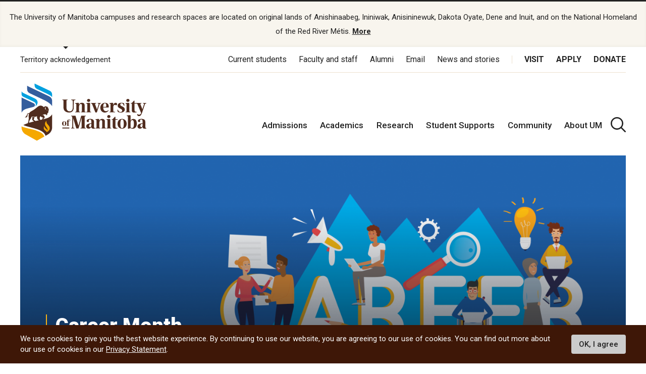

--- FILE ---
content_type: text/html; charset=UTF-8
request_url: https://www.umanitoba.ca/career-services/career-planning/career-month
body_size: 40855
content:
<!DOCTYPE html>
<html lang="en" dir="ltr" prefix="content: http://purl.org/rss/1.0/modules/content/  dc: http://purl.org/dc/terms/  foaf: http://xmlns.com/foaf/0.1/  og: http://ogp.me/ns#  rdfs: http://www.w3.org/2000/01/rdf-schema#  schema: http://schema.org/  sioc: http://rdfs.org/sioc/ns#  sioct: http://rdfs.org/sioc/types#  skos: http://www.w3.org/2004/02/skos/core#  xsd: http://www.w3.org/2001/XMLSchema# ">
<head>
<APM_DO_NOT_TOUCH>

<script type="text/javascript">
(function(){
window.pLh=!!window.pLh;try{(function(){(function(){var L={decrypt:function(L){try{return JSON.parse(function(L){L=L.split("l");var z="";for(var s=0;s<L.length;++s)z+=String.fromCharCode(L[s]);return z}(L))}catch(s){}}};return L={configuration:L.decrypt("[base64]")}})();
var OL=84;try{var ZL,SL,iL=O(223)?1:0,jL=O(660)?1:0,Lo=O(470)?1:0,zo=O(904)?1:0,Zo=O(436)?1:0,io=O(425)?1:0;for(var jo=(O(650),0);jo<SL;++jo)iL+=(O(275),2),jL+=O(522)?2:1,Lo+=(O(544),2),zo+=O(437)?2:1,Zo+=O(966)?1:2,io+=O(487)?3:2;ZL=iL+jL+Lo+zo+Zo+io;window.I_===ZL&&(window.I_=++ZL)}catch(Jo){window.I_=ZL}var LO=!0;function Z(L){var z=arguments.length,s=[];for(var I=1;I<z;++I)s.push(arguments[I]-L);return String.fromCharCode.apply(String,s)}
function oO(L){var z=36;!L||document[S(z,154,141,151,141,134,141,144,141,152,157,119,152,133,152,137)]&&document[Z(z,154,141,151,141,134,141,144,141,152,157,119,152,133,152,137)]!==S(z,154,141,151,141,134,144,137)||(LO=!1);return LO}function S(L){var z=arguments.length,s=[],I=1;while(I<z)s[I-1]=arguments[I++]-L;return String.fromCharCode.apply(String,s)}function zO(){}oO(window[zO[_(1086770,OL)]]===zO);oO(typeof ie9rgb4!==S(OL,186,201,194,183,200,189,195,194));
oO(RegExp("\x3c")[_(1372121,OL)](function(){return"\x3c"})&!RegExp(_(42805,OL))[_(1372121,OL)](function(){return"'x3'+'d';"}));
var ZO=window[Z(OL,181,200,200,181,183,188,153,202,185,194,200)]||RegExp(S(OL,193,195,182,189,208,181,194,184,198,195,189,184),_(-66,OL))[Z(OL,200,185,199,200)](window["\x6e\x61vi\x67a\x74\x6f\x72"]["\x75\x73e\x72A\x67\x65\x6et"]),SO=+new Date+(O(271)?6E5:544417),IO,jO,lO,oz=window[Z(OL,199,185,200,168,189,193,185,195,201,200)],Oz=ZO?O(536)?3E4:32203:O(373)?6E3:8042;
document[S(OL,181,184,184,153,202,185,194,200,160,189,199,200,185,194,185,198)]&&document[Z(OL,181,184,184,153,202,185,194,200,160,189,199,200,185,194,185,198)](Z(OL,202,189,199,189,182,189,192,189,200,205,183,188,181,194,187,185),function(L){var z=90;document[Z(z,208,195,205,195,188,195,198,195,206,211,173,206,187,206,191)]&&(document[Z(z,208,195,205,195,188,195,198,195,206,211,173,206,187,206,191)]===_(1058781893,z)&&L[S(z,195,205,174,204,207,205,206,191,190)]?lO=!0:document[S(z,208,195,205,195,
188,195,198,195,206,211,173,206,187,206,191)]===_(68616527576,z)&&(IO=+new Date,lO=!1,zz()))});function zz(){if(!document[Z(32,145,149,133,146,153,115,133,140,133,131,148,143,146)])return!0;var L=+new Date;if(L>SO&&(O(462)?6E5:589386)>L-IO)return oO(!1);var z=oO(jO&&!lO&&IO+Oz<L);IO=L;jO||(jO=!0,oz(function(){jO=!1},O(822)?1:0));return z}zz();var sz=[O(14)?17795081:11008062,O(165)?27611931586:2147483647,O(886)?1558153217:1108695623];function _(L,z){L+=z;return L.toString(36)}
function Sz(L){var z=37;L=typeof L===_(1743045639,z)?L:L[Z(z,153,148,120,153,151,142,147,140)](O(806)?36:51);var s=window[L];if(!s||!s[Z(z,153,148,120,153,151,142,147,140)])return;var I=""+s;window[L]=function(L,z){jO=!1;return s(L,z)};window[L][S(z,153,148,120,153,151,142,147,140)]=function(){return I}}for(var _z=(O(807),0);_z<sz[_(1294399121,OL)];++_z)Sz(sz[_z]);oO(!1!==window[S(OL,196,160,188)]);window.lS=window.lS||{};window.lS.Zl="0863727a98194000d3df5c7224c6712d142477de7dd0553cc0922397982832a2ea97cb504425c9a08b1df8ce3f436b4565b1b88e75bb60fb7ce73b957a6492c5a70bb3641c80db53";
function iz(L){var z=+new Date,s;!document[S(65,178,182,166,179,186,148,166,173,166,164,181,176,179,130,173,173)]||z>SO&&(O(563)?6E5:729331)>z-IO?s=oO(!1):(s=oO(jO&&!lO&&IO+Oz<z),IO=z,jO||(jO=!0,oz(function(){jO=!1},O(953)?0:1)));return!(arguments[L]^s)}function O(L){return 909>L}(function jz(z){z&&"number"!==typeof z||("number"!==typeof z&&(z=1E3),z=Math.max(z,1),setInterval(function(){jz(z-10)},z))})(!0);})();}catch(x){}finally{ie9rgb4=void(0);};function ie9rgb4(a,b){return a>>b>>0};

})();

</script>
</APM_DO_NOT_TOUCH>

<script type="text/javascript" src="/TSPD/084a24081cab20006eef54ee636b949baaf706f6fb7b9c8eb55d609d55523b4704e231ebf803cd16?type=9"></script>

  <meta charset="utf-8" />
<noscript><style>form.antibot * :not(.antibot-message) { display: none !important; }</style>
</noscript><script async src="https://www.googletagmanager.com/gtag/js?id=UA-144607258-1"></script>
<script>window.dataLayer = window.dataLayer || [];function gtag(){dataLayer.push(arguments)};gtag("js", new Date());gtag("set", "developer_id.dMDhkMT", true);gtag("config", "UA-144607258-1", {"groups":"default","page_placeholder":"PLACEHOLDER_page_path"});</script>
<meta name="description" content="Presented by the Career, Community &amp; Experiential Learning Centre. In partnership with UMSU &amp; the UM Alumni Association.  Join us for a series of career workshops and special events throughout November!" />
<link rel="canonical" href="http://www.umanitoba.ca/career-services/career-planning/career-month" />
<meta property="og:site_name" content="Career Services | University of Manitoba" />
<meta property="og:url" content="http://www.umanitoba.ca/career-services/career-planning/career-month" />
<meta property="og:title" content="Career Services | University of Manitoba - Career Month" />
<meta property="og:description" content="Presented by the Career, Community &amp; Experiential Learning Centre. In partnership with UMSU &amp; the UM Alumni Association.  Join us for a series of career workshops and special events throughout November!" />
<meta property="og:image:url" content="http://www.umanitoba.ca/themes/custom/umanitoba/images/open-graph-meta-1200-630.jpg" />
<meta name="twitter:card" content="summary_large_image" />
<meta name="twitter:description" content="Presented by the Career, Community &amp; Experiential Learning Centre. In partnership with UMSU &amp; the UM Alumni Association.  Join us for a series of career workshops and special events throughout November!" />
<meta name="twitter:site" content="@umanitoba" />
<meta name="twitter:title" content="Career Services | University of Manitoba - Career Month" />
<meta name="twitter:url" content="http://www.umanitoba.ca/career-services/career-planning/career-month" />
<meta name="twitter:image" content="http://www.umanitoba.ca/themes/custom/umanitoba/images/open-graph-meta-1200-630.jpg" />
<meta name="Generator" content="Drupal 10 (https://www.drupal.org)" />
<meta name="MobileOptimized" content="width" />
<meta name="HandheldFriendly" content="true" />
<meta name="viewport" content="width=device-width, initial-scale=1.0" />
<style>div#sliding-popup, div#sliding-popup .eu-cookie-withdraw-banner, .eu-cookie-withdraw-tab {background: #0779bf} div#sliding-popup.eu-cookie-withdraw-wrapper { background: transparent; } #sliding-popup h1, #sliding-popup h2, #sliding-popup h3, #sliding-popup p, #sliding-popup label, #sliding-popup div, .eu-cookie-compliance-more-button, .eu-cookie-compliance-secondary-button, .eu-cookie-withdraw-tab { color: #ffffff;} .eu-cookie-withdraw-tab { border-color: #ffffff;}</style>
<link rel="icon" href="/career-services/themes/custom/umanitoba/favicon.ico" type="image/vnd.microsoft.icon" />

  <title>Career Month | Career Services | University of Manitoba</title>
  <link rel="stylesheet" media="all" href="/career-services/sites/career-services/files/css/css_qccFZ1z62Rdla6iaiLqTBai5Fy2D6zb6hgcVIn3u8CY.css?delta=0&amp;language=en&amp;theme=umanitoba_department&amp;include=eJxtjTEOwyAQBD9EzJOsBS4GhQPEcoV_b0suIkWpdmaajRXk6QMoLj6sQuIQOrE99v4pco-OWtCi-H9xT_KG1eUGJo6JkenTtIG6fctmbViohVmS48kl-tyaopXVA37V9EXBjPkCFn5Aug" />
<link rel="stylesheet" media="all" href="/career-services/sites/career-services/files/css/css_cXsNBhE5dLhUnqEsL7ZFq8G-NFSVKki7G1dM9JLI2YE.css?delta=1&amp;language=en&amp;theme=umanitoba_department&amp;include=eJxtjTEOwyAQBD9EzJOsBS4GhQPEcoV_b0suIkWpdmaajRXk6QMoLj6sQuIQOrE99v4pco-OWtCi-H9xT_KG1eUGJo6JkenTtIG6fctmbViohVmS48kl-tyaopXVA37V9EXBjPkCFn5Aug" />

  <script src="/career-services/sites/career-services/files/js/js_525AEoWIToPDLthnA9YJBIeC11BB1-4AJU-QFM5zpw4.js?scope=header&amp;delta=0&amp;language=en&amp;theme=umanitoba_department&amp;include=eJxtyEEKxCAQRNELGTxSKE2hzagtrQZy-8xShll9_rswUfDQfGDGLWrDcZ1R9SP8pvYiaJH-H7qkmgpPNJRnShz-F9yqaDI1wAcMbpuJi7ZBR2NJpqtvuOoxCIv5BftDQjQ"></script>

  <link rel="apple-touch-icon" sizes="180x180" href="/themes/custom/umanitoba/apple-touch-icon.png">
  <link rel="icon" type="image/png" sizes="32x32" href="/themes/custom/umanitoba/favicon-32x32.png">
  <link rel="icon" type="image/png" sizes="16x16" href="/themes/custom/umanitoba/favicon-16x16.png">
  <link rel="manifest" href="/themes/custom/umanitoba/site.webmanifest">
  <link rel="mask-icon" href="/themes/custom/umanitoba/safari-pinned-tab.svg" color="#5bbad5">
  <meta name="msapplication-TileColor" content="#da532c">
  <meta name="theme-color" content="#ffffff">

<!-- Umanitoba theme header code -->
  
<!-- End Umanitoba theme header code -->

  <!-- Google Tag Manager 2023 -->
    <script>(function(w,d,s,l,i){w[l]=w[l]||[];w[l].push(
    {'gtm.start': new Date().getTime(),event:'gtm.js'}
    );var f=d.getElementsByTagName(s)[0],
    j=d.createElement(s),dl=l!='dataLayer'?'&l='+l:'';j.async=true;j.src=
    'https://www.googletagmanager.com/gtm.js?id='+i+dl;f.parentNode.insertBefore(j,f);
    })(window,document,'script','dataLayer','GTM-PLP5P46');</script>
  <!-- End Google Tag Manager -->
</head>

<body class="path-node page-node-type-page">

<!-- Google Tag Manager (noscript) 2023 -->
    <noscript><iframe src="https://www.googletagmanager.com/ns.html?id=GTM-PLP5P46"
    height="0" width="0" style="display:none;visibility:hidden" title="Google Tag Manager"></iframe></noscript>
<!-- End Google Tag Manager (noscript) -->

  <div class="skip-links">
    <a href="#main-content" class="skip-links__link u-link-decoration">
      Skip to main content
    </a>
  </div>

  <div class="dialog-off-canvas-main-canvas l-canvas" data-off-canvas-main-canvas>
    
<header role="banner" class="site-header site-header--faculty">
        <div class="territory-acknowledgement js-territory-acknowledgement">
    <div class="territory-acknowledgement__inner">
      <p class="territory-acknowledgement__message">
        The University of Manitoba campuses and research spaces are located on original lands of Anishinaabeg, Ininiwak, Anisininewuk, Dakota Oyate, Dene and Inuit, and on the National Homeland of the Red River Métis. <a href="/indigenous/traditional-territories-acknowledgements" tabindex="-1"><strong>More</strong></a>
      </p>
    </div>
  </div>

  <div class="l-container">

    <section class="site-header__top">

      <button class="territory-button js-toggle-territory-acknowledgement">Territory acknowledgement</button>

      <div class="site-header__top-navs">
                <nav role="navigation" aria-labelledby="block-functional-menu" id="block-functional" data-block-plugin-id="system_menu_block:functional-menu" class="block block-menu navigation menu--functional">

          <h2 class="visually-hidden" id="block-functional-menu">Functional Menu</h2>
          <ul class="menu">
            <li class="menu-item">
              <a href="/current-students" class="">Current students</a>
            </li>
            <li class="menu-item">
              <a href="/faculty-and-staff" class="">Faculty and staff</a>
            </li>
            <li class="menu-item">
              <a href="/community/alumni" class="">Alumni</a>
            </li>
            <li class="menu-item">
              <a href="/email">Email</a>
            </li>
            <li class="menu-item">
              <a href="https://umtoday.ca/">News and stories</a>
            </li>
          </ul>
        </nav>

                <nav role="navigation" aria-labelledby="block-global-cta-menu" id="block-global-cta" data-block-plugin-id="system_menu_block:global-cta-menu" class="block block-menu navigation menu--global-cta">

          <h2 class="visually-hidden" id="block-global-cta-menu">Call To Action Menu</h2>
          <ul class="menu">
            <li class="menu-item">
              <a href="/visit" class="">Visit</a>
            </li>
            <li class="menu-item">
              <a href="/admissions/apply-um" class="">Apply</a>
            </li>
            <li class="menu-item">
              <a href="/community/giving" class="">Donate</a>
            </li>
          </ul>
        </nav>
      </div>

    </section>

    <section class="site-header__bottom">

                      <a href="/" class="site-header__logo">
          <img src="/themes/custom/umanitoba/images/logo.svg" alt="Home">
        </a>
        <div>
          <nav role="navigation" aria-labelledby="block-main-menu" id="block-main"
            data-block-plugin-id="system_menu_block:main-menu" class="block block-menu navigation menu--main">
            <h2 class="visually-hidden" id="block-main-menu">Main Menu</h2>
            <ul class="menu">
              <li class="menu-item">
                <a href="/admissions"
                  class="">Admissions</a>
              </li>
              <li class="menu-item">
                <a href="/academics"
                  class="">Academics</a>
              </li>
              <li class="menu-item">
                <a href="/research"
                  class="">Research</a>
              </li>
              <li class="menu-item">
                <a href="/student-supports"
                  class="">Student Supports</a>
              </li>
              <li class="menu-item">
                <a href="/community"
                  class="">Community</a>
              </li>
              <li class="menu-item">
                <a href="/about-um" class="">About UM</a>
              </li>
            </ul>
          </nav>
        </div>
      
                      <button aria-label="search pull-down" class="site-header__search js-toggle-search">
          <svg class="icon-search site-header__search-icon">
  <use xmlns:xlink="http://www.w3.org/1999/xlink" xlink:href="/themes/custom/umanitoba/images/svg-sprite.svg#icon-search"></use>
</svg>
          <svg class="icon-close-thin site-header__search-close">
  <use xmlns:xlink="http://www.w3.org/1999/xlink" xlink:href="/themes/custom/umanitoba/images/svg-sprite.svg#icon-close-thin"></use>
</svg>
        </button>
      
      <button id="header-button-menu" aria-label="menu" class="site-header__hamburger js-hamburger">
        <svg class="icon-hamburger site-header__hamburger-icon">
  <use xmlns:xlink="http://www.w3.org/1999/xlink" xlink:href="/themes/custom/umanitoba/images/svg-sprite.svg#icon-hamburger"></use>
</svg>
        <svg class="icon-close-thin site-header__hamburger-close">
  <use xmlns:xlink="http://www.w3.org/1999/xlink" xlink:href="/themes/custom/umanitoba/images/svg-sprite.svg#icon-close-thin"></use>
</svg>
      </button>

    </section>
  </div>

  <div class="search-form__header-wrapper js-search-wrapper">
    <div class="l-container">
      
<!-- IST added code starts from here -->
<!-- Overwrite Fishtank provided CSS styles for Asper Site -->



<!-- IST added code ends from here -->

<!-- Coveo Scripts -->
<script type="module" src="https://static.cloud.coveo.com/atomic/v2.58.1/atomic.esm.js"></script>

<script type="module">
  import {
  buildSort,
  buildResultList,
  buildSearchStatus,
  buildExecuteTrigger,
  buildQuerySummary,
  buildBreadcrumbManager,
  loadFacetSetActions,
  loadSearchActions,
  loadSearchAnalyticsActions,
} from "https://static.cloud.coveo.com/atomic/v2/headless/headless.esm.js";

// Sets up object with parent selectors and children contained in the shadow DOM. Used to check all elements exist before hiding the sort values not needed.
let selectors = [
  {
    parentSelector: "#main-tab",
    shadowSelector: "a",
  },
  {
    parentSelector: "#sort-dropdown",
    shadowSelector: "select",
  },
];
// Checks all sort selectors are present in the DOM
const checkSelector = (selectorSet) => {
  if (!document.querySelector(selectorSet.parentSelector)) {
    return false;
  }

  if (!selectorSet.shadowSelector) {
    return true;
  }

  if (
    !document
      .querySelector(selectorSet.parentSelector)
      .shadowRoot) {
    return false;
  }

  if (
    !document
      .querySelector(selectorSet.parentSelector)
      .shadowRoot.querySelector(selectorSet.shadowSelector)
  ) {
    return false;
  }

  return true;
};

// function to wait until all specified selectors are present
function waitForElementToExist() {
  return new Promise((resolve) => {
    let allPresent = selectors.every(checkSelector);

    if (allPresent) {
      return resolve();
    }

    const observer = new MutationObserver(() => {
      if (selectors.every(checkSelector)) {
        // focus the search box if the page has no search results
        if (window.location.href.indexOf("#q=") == -1){
          document.querySelector('atomic-search-box').shadowRoot.querySelector('[part="input"]').focus();
        }
        
        resolve();
        observer.disconnect();
      }
    });

    const atomicSearchBody = document.querySelector(
      "atomic-search-interface"
    );
    observer.observe(atomicSearchBody, {
      subtree: true,
      childList: true,
    });
  });
}

// Main Coveo function executed asyncronously
(async () => {
  // Get the initial URL, if the URL is not pointing to the default tab,
  // this URL will be used to redirecting to the none default tabs.
  // URL without tab query argument will be default to the default tab, so
  // instead of testing if the initial URL is pointing to the default tab,
  // test if the initial URL is pointing to the none default tab. 

  const initialURL = window.location.href;
  const isProgramTab = initialURL.includes("tab=Programs%20of%20study");
  const isNewsTab = initialURL.includes("tab=News%20and%20stories");

  await customElements.whenDefined("atomic-search-interface");
  const searchInterface = document.querySelector("#search");

  // Function to boost results based on last visited page. Will boost faculty results if referring page included that faculty title in its URL path
  const referencePathToBoost = boostReference();

  // Initialize Coveo search with all required configs
  await searchInterface.initialize({
    accessToken: "xx5d4e8cba-1223-4e0c-94d9-4da284f2854d",
    organizationId: "universityofmanitobatheproductionh9e649i0",
    organizationEndpoints: await searchInterface.getOrganizationEndpoints(
      "universityofmanitobatheproductionh9e649i0"
    ),

    preprocessRequest: (request, clientOrigin) => {
      if (clientOrigin !== "searchApiFetch") {
        return request;
      }

      let body = JSON.parse(request.body);
      // Result boosting based on page search was made on.
      // checks if these is a path to boost and adds it to the advanced query
      if (referencePathToBoost) {
        let aqExpression = `$qre(expression: '@uri="${referencePathToBoost}"', modifier: '100')`;
        body.aq = body.aq ? body.aq + aqExpression : aqExpression;
      }

      request.body = JSON.stringify(body);

      return request;
    },
  });

  // Waits for tabs to exisit before showing/hiding facets based on tab selected

  waitForElementToExist().then(() => {
    let activeTab = getActiveTabOnLoad();

    // During the initialization of Coveo Search, the tab will default to 'All UManitoba' (default) tab,
    // If the initial URL is not pointing to the default tab, redirect to the correct tab after Coveo is initilized.
    if(isProgramTab || isNewsTab){
      if (isProgramTab) {
        activeTab = "programs-tab";
      }else{
        activeTab = "news-tab";
      }
      window.location.assign(initialURL);
    }
    
    sortDisplay(activeTab);

  });

  const engine = searchInterface.engine;
  const querySummaryController = buildQuerySummary(engine);

  // Function to hide search results until a query is submitted
  const toggleResultDisplay = (show) => {
    const searchResults = document.getElementById("facetResultContainer");
    const iaMenu = document.getElementById("defaultIaMenu");
    const pagerButtons = document.querySelector(
      'atomic-layout-section[section="pagination"]'
    );

    if (show) {
      if (searchResults !== null) {
        searchResults.classList.remove("hidden");
      }
      if (iaMenu !== null) {
        iaMenu.classList.add("hidden");
      }
      if (pagerButtons !== null) {
        pagerButtons.classList.remove("hidden");
      }
    } else {
      if (searchResults !== null) {
        searchResults.classList.add("hidden");
      }
      if (iaMenu !== null) {
        iaMenu.classList.remove("hidden");
      }
      if (pagerButtons !== null) {
        pagerButtons.classList.add("hidden");
      }
    }
  };

  // Checks if a query was made. Shows results when a query is submitted, hides results and shows the sitemap if query is empty.
  querySummaryController.subscribe(() => {
    let state = querySummaryController.state;
    toggleResultDisplay(state.hasQuery);
  });

  const breadcrumbManager = buildBreadcrumbManager(engine);
  const manager = breadcrumbManager;

  const changeTabFunction = (event) => {
  manager.deselectAll();
  };
  document.querySelectorAll("custom-tab").forEach(tab => {
    tab.addEventListener("click", changeTabFunction);
  });

  // Simply changes the name of the sources to desired strings
  searchInterface.i18n.addResourceBundle("en", "caption-source", {
    ["umanitoba-www"]: "umanitoba.ca",
    ["umtoday"]: "UM Today",
  });

  searchInterface.executeFirstSearch();
})();
  // Set automic standalone search box's redirect-url property
let redirectUrl = window.location.origin + "/search";
let atomicSearchBox = document.getElementById('atomic-search-box');

if (atomicSearchBox != null){
    atomicSearchBox.setAttribute("redirection-url", redirectUrl)
}</script> 

<h2 class="search-header">What are you looking for?</h2>

<!-- Atomic-search-interface holds all atomic content and components -->
<atomic-search-interface
id="search"
fields-to-include='[
    "um__publish_date",
    "um__faculty",
    "um__news_facet",
    "um__image",
    "clickableuri",
    "um__pos_faculty_college_school",
    "um__pos_degree_type"
    ]'
>
    <atomic-search-layout>
        <!-- Main search box -->
        <atomic-layout-section section="search" id="standalone-search-box">
            <atomic-search-box textarea="false" id="atomic-search-box">
                <!-- Atomic components under the shadow root can be overridden by defining them here -->
                <atomic-search-box-query-suggestions max-with-query="8" max-without-query="0"/>
            </atomic-search-box>
        </atomic-layout-section>
        <div class="search-menu__container" id="defaultIaMenu">
    <ul class="search-menu menu menu-level-0 ">
    <li class="menu-item menu-item--expanded">
        <h3><a href="/admissions">Admissions</a></h3>
        
        <div
        class="menu_link_content menu-link-contentmain view-mode-default menu-dropdown menu-dropdown-0 menu-type-default"
        >
            <ul class="link-list">
                <li>
                    <a href="/explore">Explore undergraduate studies</a>
                <div
                    class="menu_link_content menu-link-contentmain view-mode-default menu-dropdown menu-dropdown-1 menu-type-default"
                ></div>
                </li>

            <li class="menu-item menu-item--collapsed">
                <a href="/explore/undergraduate-admissions">
                    Undergraduate admissions
                </a
                >
                <div
                    class="menu_link_content menu-link-contentmain view-mode-default menu-dropdown menu-dropdown-1 menu-type-default"
                ></div>
            </li>

            <li class="menu-item menu-item--collapsed">
                <a href="/graduate-student-admissions">
                    Graduate admissions
                </a
                >
                <div
                    class="menu_link_content menu-link-contentmain view-mode-default menu-dropdown menu-dropdown-1 menu-type-default"
                ></div>
            </li>

                <li>
                    <a href="/extended-education">Extended Education</a>
                    <div
                        class="menu_link_content menu-link-contentmain view-mode-default menu-dropdown menu-dropdown-1 menu-type-default"
                    ></div>
                </li>

                <li>
                    <a href="/admissions/indigenous-student-admissions">Indigenous student admissions</a>
                    <div
                        class="menu_link_content menu-link-contentmain view-mode-default menu-dropdown menu-dropdown-1 menu-type-default"
                    ></div>
                </li>

                <li>
                    <a href="/admissions/international-student-admissions">International student admissions</a>
                    <div
                        class="menu_link_content menu-link-contentmain view-mode-default menu-dropdown menu-dropdown-1 menu-type-default"
                    ></div>
                </li>

                <li>
                    <a href="/financial-aid-and-awards">Financial Aid and Awards</a>
                    <div
                        class="menu_link_content menu-link-contentmain view-mode-default menu-dropdown menu-dropdown-1 menu-type-default"
                    ></div>
                </li>

                <li>
                    <a href="/admissions/apply-um">Apply to UM</a>
                    <div
                        class="menu_link_content menu-link-contentmain view-mode-default menu-dropdown menu-dropdown-1 menu-type-default"
                    ></div>
                </li>
            </ul>
        </div>
    </li>

    <li class="menu-item menu-item--expanded">
        <h3>
            <a href="/academics">Academics</a>
        </h3>
         
        <div
        class="menu_link_content menu-link-contentmain view-mode-default menu-dropdown menu-dropdown-0 menu-type-default"
        >
            <ul class="link-list">
                <li class="menu-item menu-item--collapsed">
                    <a href="/academics/experiential-learning">Experiential Learning</a>
                    <div
                        class="menu_link_content menu-link-contentmain view-mode-default menu-dropdown menu-dropdown-1 menu-type-default"
                    ></div>
                </li>

                <li>
                    <a href="/academics#our-faculties-colleges-and-schools">
                        Faculties, colleges and schools
                    </a>
                    <div
                        class="menu_link_content menu-link-contentmain view-mode-default menu-dropdown menu-dropdown-1 menu-type-default"
                    ></div>
                </li>

                <li>
                    <a href="/registrar/academic-calendar">Academic Calendar</a>
                    <div
                        class="menu_link_content menu-link-contentmain view-mode-default menu-dropdown menu-dropdown-1 menu-type-default"
                    ></div>
                </li>

                <li>
                    <a href="/registrar">Registrar's Office</a>
                    <div
                        class="menu_link_content menu-link-contentmain view-mode-default menu-dropdown menu-dropdown-1 menu-type-default"
                    ></div>
                </li>

                <li>
                    <a href="/libraries/">Libraries</a>
                    <div
                        class="menu_link_content menu-link-contentmain view-mode-default menu-dropdown menu-dropdown-1 menu-type-default"
                    ></div>
                </li>

                <li>
                    <a href="/explore/programs-of-study/undergraduate">
                        Undergraduate programs
                    </a>
                    <div
                        class="menu_link_content menu-link-contentmain view-mode-default menu-dropdown menu-dropdown-1 menu-type-default"
                    ></div>
                </li>

                <li>
                    <a href="/explore/programs-of-study/graduate/">Graduate programs</a>
                    <div
                        class="menu_link_content menu-link-contentmain view-mode-default menu-dropdown menu-dropdown-1 menu-type-default"
                    ></div>
                </li>

                <li>
                    <a href="/extended-education/programs-and-courses/" class="external-link">
                        Extended Education programs
                    </a>
                    <div
                        class="menu_link_content menu-link-contentmain view-mode-default menu-dropdown menu-dropdown-1 menu-type-default"
                    ></div>
                </li>
            </ul>
        </div>
    </li>

    <li>
        <h3>
            <a href="/research">Research</a>
        </h3>
        <div
        class="menu_link_content menu-link-contentmain view-mode-default menu-dropdown menu-dropdown-0 menu-type-default"
        >
            <ul class="link-list">
                <li>
                    <a href="/research/opportunities-support">
                        Opportunities and support
                    </a>
                    <div
                        class="menu_link_content menu-link-contentmain view-mode-default menu-dropdown menu-dropdown-1 menu-type-default"
                    ></div>
                </li>

                <li>
                    <a href="/research/research-chairs">
                        Research Chairs
                    </a>
                    <div
                        class="menu_link_content menu-link-contentmain view-mode-default menu-dropdown menu-dropdown-1 menu-type-default"
                    ></div>
                </li>

                <li>
                    <a href="/research/centres-institutes">
                        Centres and institutes
                    </a>
                    <div
                        class="menu_link_content menu-link-contentmain view-mode-default menu-dropdown menu-dropdown-1 menu-type-default"
                    ></div>
                </li>

                <li class="menu-item menu-item--collapsed">
                    <a href="/partnerships-and-innovation">
                        Partnerships and Innovation
                    </a>
                    <div
                        class="menu_link_content menu-link-contentmain view-mode-default menu-dropdown menu-dropdown-1 menu-type-default"
                    ></div>
                </li>

                <li>
                    <a href="/research/awards-recognition">
                        Awards and recognition
                    </a>
                    <div
                        class="menu_link_content menu-link-contentmain view-mode-default menu-dropdown menu-dropdown-1 menu-type-default"
                    ></div>
                </li>

                <li>
                    <a href="/international">
                        International Centre
                    </a>
                    <div
                        class="menu_link_content menu-link-contentmain view-mode-default menu-dropdown menu-dropdown-1 menu-type-default"
                    ></div>
                </li>

                <li>
                    <a href="/research/researchlife">
                        ResearchLIFE
                    </a>
                    <div
                        class="menu_link_content menu-link-contentmain view-mode-default menu-dropdown menu-dropdown-1 menu-type-default"
                    ></div>
                </li>
            </ul>
        </div>
    </li>

    <li>
        <h3>
            <a href="/student-supports">Student supports</a>
        </h3>
        <div
        class="menu_link_content menu-link-contentmain view-mode-default menu-dropdown menu-dropdown-0 menu-type-default"
        >
            <ul class="link-list">
                <li>
                    <a href="/student-supports/academic-supports">
                        Academic supports
                    </a>
                    <div
                        class="menu_link_content menu-link-contentmain view-mode-default menu-dropdown menu-dropdown-1 menu-type-default"
                    ></div>
                </li>

                <li>
                    <a href="/career-services/">
                        Career Services
                    </a>
                    <div
                        class="menu_link_content menu-link-contentmain view-mode-default menu-dropdown menu-dropdown-1 menu-type-default"
                    ></div>
                </li>

                <li class="menu-item menu-item--collapsed">
                    <a href="/student-supports/get-involved">
                        Get involved
                    </a>
                    <div
                        class="menu_link_content menu-link-contentmain view-mode-default menu-dropdown menu-dropdown-1 menu-type-default"
                    ></div>
                </li>

                <li class="menu-item menu-item--collapsed">
                    <a href="/student-supports/student-health-and-wellness">
                        Student health and wellness
                    </a>
                    <div
                        class="menu_link_content menu-link-contentmain view-mode-default menu-dropdown menu-dropdown-1 menu-type-default"
                    ></div>
                </li>

                <li class="menu-item menu-item--collapsed">
                    <a href="/student-supports/military-support-office">
                        Military Support Office
                    </a>
                    <div
                        class="menu_link_content menu-link-contentmain view-mode-default menu-dropdown menu-dropdown-1 menu-type-default"
                    ></div>
                </li>

                <li class="menu-item menu-item--collapsed">
                    <a href="/student-supports/respectful-conduct">
                        Respectful conduct
                    </a>
                    <div
                        class="menu_link_content menu-link-contentmain view-mode-default menu-dropdown menu-dropdown-1 menu-type-default"
                    ></div>
                </li>

                <li>
                    <a href="/student-supports/student-services-bannatyne-campus">
                        Student services at Bannatyne campus
                    </a>
                    <div
                        class="menu_link_content menu-link-contentmain view-mode-default menu-dropdown menu-dropdown-1 menu-type-default"
                    ></div>
                </li>

                <li class="menu-item menu-item--collapsed">
                    <a href="/student-supports/accessibility">
                        Accessibility for students
                    </a>
                    <div
                        class="menu_link_content menu-link-contentmain view-mode-default menu-dropdown menu-dropdown-1 menu-type-default"
                    ></div>
                </li>
            </ul>
        </div>
    </li>

    <li class="menu-item menu-item--expanded">
        <h3>
            <a href="/community">Community</a>
        </h3>
        <div
        class="menu_link_content menu-link-contentmain view-mode-default menu-dropdown menu-dropdown-0 menu-type-default"
        >
            <ul class="link-list">
                <li>
                    <a href="/indigenous/">Indigenous community</a>
            <div
                class="menu_link_content menu-link-contentmain view-mode-default menu-dropdown menu-dropdown-1 menu-type-default"
            ></div>
                </li>

                <li class="menu-item menu-item--collapsed">
                    <a href="/community/alumni">Alumni</a>
            <div
                class="menu_link_content menu-link-contentmain view-mode-default menu-dropdown menu-dropdown-1 menu-type-default"
            ></div>
                </li>

                <li>
                    <a href="/community/arts-culture">Arts and Culture</a>
                    <div
                        class="menu_link_content menu-link-contentmain view-mode-default menu-dropdown menu-dropdown-1 menu-type-default"
                    ></div>
                </li>

                <li class="menu-item menu-item--collapsed">
                    <a href="/community/sport-recreation">
                        Sport and Recreation
                    </a>
                    <div
                        class="menu_link_content menu-link-contentmain view-mode-default menu-dropdown menu-dropdown-1 menu-type-default"
                    ></div>
                </li>

                <li class="menu-item menu-item--collapsed">
                    <a href="/giving/">Giving</a>
                    <div
                        class="menu_link_content menu-link-contentmain view-mode-default menu-dropdown menu-dropdown-1 menu-type-default"
                    ></div>
                </li>
            </ul>
        </div>
    </li>

    <li class="menu-item menu-item--expanded">
        <h3>
            <a href="/about-um">About UM</a>
        </h3>
        <div
        class="menu_link_content menu-link-contentmain view-mode-default menu-dropdown menu-dropdown-0 menu-type-default"
        >
            <ul class="link-list">
                <li>
                    <a href="/governance/">Governance</a>
                    <div
                        class="menu_link_content menu-link-contentmain view-mode-default menu-dropdown menu-dropdown-1 menu-type-default"
                    ></div>
                </li>

                <li>
                <a href="/strategic-plan/">Strategic Plan</a>
                <div
                    class="menu_link_content menu-link-contentmain view-mode-default menu-dropdown menu-dropdown-1 menu-type-default"
                ></div>
                </li>

                <li class="menu-item menu-item--collapsed">
                    <a href="/about-um/our-campuses">Our campuses</a>
                    <div
                        class="menu_link_content menu-link-contentmain view-mode-default menu-dropdown menu-dropdown-1 menu-type-default"
                    ></div>
                </li>

                <li>
                    <a href="/about-um/brand">The UM brand</a>
                    <div
                        class="menu_link_content menu-link-contentmain view-mode-default menu-dropdown menu-dropdown-1 menu-type-default"
                    ></div>
                </li>

                <li>
                    <a href="/about-um/facts-figures">Facts and figures</a>
                    <div
                        class="menu_link_content menu-link-contentmain view-mode-default menu-dropdown menu-dropdown-1 menu-type-default"
                    ></div>
                </li>
            </ul>
        </div>
    </li>
    </ul>
</div>    </atomic-search-layout>
</atomic-search-interface>
    </div>
  </div>

</header>

<div class="mobile-drawer">
  <div class="l-container">

    <h2 class="mobile-drawer__faculty-title">
              <a href="" class="mobile-drawer__faculty-link">Career Services</a>
          </h2>

                <nav role="navigation" aria-labelledby="block-main-menu" id="block-main--mobile" data-block-plugin-id="system_menu_block:main-menu" class="block block-menu navigation menu--main">
        <h2 class="visually-hidden" id="block-main-menu--mobile">Main Menu</h2>
        <ul class="menu">
          <li class="menu-item">
          <a href="/admissions" class="">Admissions</a>
          </li>
          <li class="menu-item">
          <a href="/academics" class="">Academics</a>
          </li>
          <li class="menu-item">
          <a href="/research" class="">Research</a>
          </li>
          <li class="menu-item">
          <a href="/student-supports" class="">Student Supports</a>
          </li>
          <li class="menu-item">
          <a href="/community" class="">Community</a>
          </li>
          <li class="menu-item">
          <a href="/about-um" class="">About UM</a>
          </li>
        </ul>
      </nav>
      </div>
  
  <div class="l-container__content">

    <p class="mobile-territory-acknowledgement">
      The University of Manitoba campuses and research spaces are located on original lands of Anishinaabeg, Ininiwak, Anisininewuk, Dakota Oyate, Dene and Inuit, and on the National Homeland of the Red River Métis. <a href="/indigenous/traditional-territories-acknowledgements"><strong>More</strong></a>
    </p>

    <div class="collapsible-section">

      <h2 class="collapsible-section__title js-collapsible-section">University of Manitoba</h2>
      
      <div class="collapsible-section__content">
        
        <nav role="navigation" aria-labelledby="block-functional-menu" id="block-functional--mobile" data-block-plugin-id="system_menu_block:functional-menu" class="block block-menu navigation menu--functional">
          
          <h2 class="visually-hidden" id="block-functional-menu--mobile">Functional Menu</h2>
          <ul class="menu">
            <li class="menu-item">
              <a href="/current-students" class="">Current students</a>
            </li>
            <li class="menu-item">
              <a href="/faculty-and-staff" class="">Faculty and staff</a>
            </li>
            <li class="menu-item">
              <a href="/community/alumni" class="">Alumni</a>
            </li>
            <li class="menu-item">
              <a href="/email">Email</a>
            </li>
            <li class="menu-item">
              <a href="https://umtoday.ca/">News and stories</a>
            </li>
          </ul>
        </nav>

        <nav role="navigation" aria-labelledby="block-global-cta-menu" id="block-global-cta--mobile" data-block-plugin-id="system_menu_block:global-cta-menu" class="block block-menu navigation menu--global-cta">

          <h2 class="visually-hidden" id="block-global-cta-menu--mobile">Call To Action Menu</h2>
          <ul class="menu">
            <li class="menu-item">
              <a href="/visit" class="button button--small ">Visit</a>
            </li>
            <li class="menu-item">
              <a href="/admissions/apply-um" class="button button--small ">Apply</a>
            </li>
            <li class="menu-item">
              <a href="/community/giving" class="button button--small ">Donate</a>
            </li>
          </ul>
        </nav>
        
      </div>
    </div>

    <address class="mobile-drawer__address">
      <p class="mobile-drawer__address-text">
        <strong>University of Manitoba</strong><br/>
        Winnipeg, Manitoba Canada, R3T 2N2
      </p>
      <a class="button button--small" href="/about-um/our-campuses/getting-here">Maps and directions</a>
    </address>

    <nav class="telephone">
      <a class="u-link-decoration" href="tel:+1800-432-1960">1-800-432-1960 (North America)</a><br>
      <a class="u-link-decoration" href="tel:+1204-474-9341">Emergency: 204-474-9341</a><br>
      <a class="u-link-decoration" href="/security"><strong>Emergency Information</strong></a>
    </nav>

    <nav class="menu--footer">
      <ul class="menu">
        <li class="menu-item">
          <a href="/careers">Careers</a>
        </li>
        <li class="menu-item">
          <a href="/media-relations">Media</a>
        </li>
        <li class="menu-item">
          <a href="/search#tab=People">People search</a>
        </li>
        <li class="menu-item">
          <a href="https://research.ad.umanitoba.ca/mrt/pubapp/exp_search.php">Research experts</a>
        </li>
        <li class="menu-item">
          <a href="/access-and-privacy/privacy-statement">Privacy policy</a>
        </li>
        <li class="menu-item">
          <a href="/accessibility">Accessibility</a>
        </li>
        <li class="menu-item">
          <a href="/copyright/website-terms-use">Terms of use</a>
        </li>
        <li class="menu-item">
          <a href="/website-feedback">Website feedback</a>
        </li>
      </ul>
    </nav>

    <nav class="menu--social">
      <ul class="social-links" aria-label="University of Manitoba Social Media Accounts">
            <li class="social-links__item">
            <a href="https://x.com/umanitoba" aria-label="Follow us on X (Twitter) " class="social-links__link">
                <svg class="icon-x social-links__icon">
  <use xmlns:xlink="http://www.w3.org/1999/xlink" xlink:href="/themes/custom/umanitoba/images/svg-sprite.svg#icon-x"></use>
</svg>
            </a>
        </li>
      
            <li class="social-links__item">
        <a href="https://www.facebook.com/umanitoba" aria-label="Follow us on Facebook" class="social-links__link">
            <svg class="icon-facebook social-links__icon">
  <use xmlns:xlink="http://www.w3.org/1999/xlink" xlink:href="/themes/custom/umanitoba/images/svg-sprite.svg#icon-facebook"></use>
</svg>
        </a>
        </li>
    
            <li class="social-links__item">
            <a href="https://www.instagram.com/umanitoba/" aria-label="Follow us on Instagram" class="social-links__link">
                <svg class="icon-instagram social-links__icon">
  <use xmlns:xlink="http://www.w3.org/1999/xlink" xlink:href="/themes/custom/umanitoba/images/svg-sprite.svg#icon-instagram"></use>
</svg>
            </a>
        </li>
    
            <li class="social-links__item">
            <a href="https://www.tiktok.com/@umstudent" aria-label="Follow us on TikTok" class="social-links__link">
                <svg class="icon-tiktok social-links__icon">
  <use xmlns:xlink="http://www.w3.org/1999/xlink" xlink:href="/themes/custom/umanitoba/images/svg-sprite.svg#icon-tiktok"></use>
</svg>
            </a>
        </li>
    
            <li class="social-links__item">
            <a href="https://www.youtube.com/user/YouManitoba" aria-label="Follow us on YouTube" class="social-links__link">
                <svg class="icon-youtube social-links__icon">
  <use xmlns:xlink="http://www.w3.org/1999/xlink" xlink:href="/themes/custom/umanitoba/images/svg-sprite.svg#icon-youtube"></use>
</svg>
            </a>
        </li>
    
            <li class="social-links__item">
            <a href="https://www.linkedin.com/school/umanitoba/" aria-label="Follow us on LinkedIn" class="social-links__link">
                <svg class="icon-linkedin social-links__icon">
  <use xmlns:xlink="http://www.w3.org/1999/xlink" xlink:href="/themes/custom/umanitoba/images/svg-sprite.svg#icon-linkedin"></use>
</svg>
            </a>
        </li>
    
    
                        <li class="social-links__item">
                <a href="/social-media-directory">All social</a>
            </li>
            </ul>
    </nav>
  </div>
</div>


<div class="l-content-wrapper l-container">
  <div class="js-site-alert-container"></div>

  <div class="l-page-highlighted">
      <div class="region region-highlighted">
    <div data-drupal-messages-fallback class="hidden"></div>

  </div>

  </div>

  <div class="l-top">
    
  </div>

  <main role="main" class="l-main">
    <a id="main-content" tabindex="-1"></a>    <div class="button-bar button-bar--floating" id="buttonBar">
            <button aria-label="back to top" class="button button--small-rounded-circle button--brown-light button--fade-out"  id="backToTop" aria-label="Back to top">
    <span class="back-to-top__text">Back to top </span>
        <svg class="icon-up-arrow-white back-to-top--arrow">
  <use xmlns:xlink="http://www.w3.org/1999/xlink" xlink:href="/themes/custom/umanitoba/images/svg-sprite.svg#icon-up-arrow-white"></use>
</svg>

</button>    </div>
      <div class="region region-content">
    <div id="block-umanitoba-department-content" data-block-plugin-id="system_main_block" class="block block-system block-system-main-block">
  
    
      

<article about="/career-services/career-planning/career-month">
    

    <div class="js-hero-placement-desktop"></div>

        
      <nav class="breadcrumb" role="navigation" aria-labelledby="system-breadcrumb">
    <h2 id="system-breadcrumb" class="visually-hidden">Breadcrumb</h2>
    <ol>
          <li>
                  <a href="/">Home</a>
              </li>
          <li>
                  <a href="/career-services">Career Services</a>
              </li>
          <li>
                  <a href="/career-services/career-planning">Career planning</a>
              </li>
        </ol>
  </nav>


    
      </div>

  <div class="l-content">
    <div class="content" >
      <div class="page-header">
        <div class="page-header__inner ">
          <div class="page-header__main">
            
            <h1  class="page-header__heading">
              <span class="field field--name-title field--type-string field--label-hidden">Career Month</span>

            </h1>
                        

            <div class="js-hero-placement-mobile"></div>

            <div class="page-header__main-content">
              <div class="page-header__main-content-body">
                <div class="intro intro--large wysiwyg">
                  
            <div class="clearfix wysiwyg field field--name-body field--type-text-with-summary field--label-hidden field__item"><p>Presented by the Career, Community &amp; Experiential Learning Centre. In partnership with UMSU &amp; the UM Alumni Association. &nbsp;Join us for a series of career workshops and special events throughout November!</p></div>
      
                </div>
              </div>
            </div>
          </div>
        </div>
      </div>

            <div class="js-hero-container">
        <section class="section " id="section-1">
          <div class="l-content-aside">
      <div  class="l-content-aside__content section__content">
        

<div data-block-plugin-id="inline_block:basic_hero" class="hero--basic">
  
  
        <div class="image-feature ">
    <figure class="image-feature__figure">
        <img srcset="/career-services/sites/career-services/files/styles/21x9_800w/public/2021-10/Career%20Month_Hero.png?itok=xr66JTQz 800w, /career-services/sites/career-services/files/styles/21x9_1100w/public/2021-10/Career%20Month_Hero.png?itok=ZP0wqcek 1100w, /career-services/sites/career-services/files/styles/21x9_1400w/public/2021-10/Career%20Month_Hero.png?itok=ASbY2fcb 1400w, /career-services/sites/career-services/files/styles/21x9_1920w/public/2021-10/Career%20Month_Hero.png?itok=-D7o_KwV 1920w" sizes="100vw" width="1100" height="471" src="/career-services/sites/career-services/files/styles/21x9_1100w/public/2021-10/Career%20Month_Hero.png?itok=ZP0wqcek" alt="Graphic image of students being productive " loading="lazy" typeof="foaf:Image" />


    </figure>
    <div class="image-feature__body">
      <h2 class="image-feature__body-heading">Career Month</h2>
      <p>
                November 3 - 28, 2025
              </p>
    </div>
</div>
  </div>
<div data-block-plugin-id="inline_block:basic" class="block block-layout-builder block-inline-blockbasic">
  
    
      
            <div class="clearfix wysiwyg field field--name-body field--type-text-with-summary field--label-hidden field__item"><p>Career Month has something for everyone! Whether you have a clear idea for your career direction or you’re still trying to figure things out, Career and Workforce Development Month events are a great way to make connections to keep you moving forward. &nbsp;First year students, 4th year students, alumni and everyone in between can benefit from attending one or more of the 25+ events including virtual and in-person events.&nbsp;</p><p>November is a great opportunity to discover career pathways, learn about an academic program, meet with industry professionals and make professional connections! With a little planning you can give your career journey a boost and pave the way to multiple opportunities.&nbsp;</p><p>Check out the events and workshops happening in the schedule below. Use the links to register and learn more. You can also visit <a href="https://umconnect.umanitoba.ca/home/home.htm">UM Connect</a>&nbsp;for upcoming event details and to register.</p><h4>On this page:</h4><p><a class="button button--blue" href="http://umanitoba.ca/careerservices/career-planning/career-month#career-month-2024-schedule">Event Schedule</a> <a class="button button--blue" href="http://umanitoba.ca/career-services/career-planning/career-month#employer-advice">Employer Advice</a>&nbsp;<a class="button button--blue" href="http://umanitoba.ca/careerservices/career-planning/career-month#career-myths">Career Myths</a>&nbsp;</p><p><a class="button button--blue" href="http://umanitoba.ca/careerservices/career-planning/career-month#career-articles">Career Articles</a> <a class="button button--blue" href="http://umanitoba.ca/careerservices/career-planning/career-month#career-consultant-tips">Career Tips</a></p></div>
      
  </div>


<div class="cta " data-block-plugin-id="inline_block:cta">
  
      <h3 class="cta__title">Career Month 2025: Connect, Engage, Experience | Event Highlights</h3>
    

      <ul class="cta__list">
              <li class="cta__item cta--mini cta--color-cyan">
          <a class="button" href="https://umconnect.umanitoba.ca/events.htm?eventId=5934">
            <h4 class="cta__button-title">UM Volunteer Fair | Nov. 5</h4>            <span class="cta__button-sub">Connect with amazing organizations seeking volunteers like you!  Learn about about a wide range of opportunities. Pre-registration is encouraged but not required. </span>          </a>
        </li>
              <li class="cta__item cta--default">
          <a class="button" href="https://umconnect.umanitoba.ca/events.htm?eventId=5995">
            <h4 class="cta__button-title">Arts Career Round Table | Nov. 19</h4>            <span class="cta__button-sub">Connect with UM Arts Alumni to learn more about how diverse an Arts degree can be!</span>          </a>
        </li>
              <li class="cta__item cta--mini cta--color-grey">
          <a class="button" href="https://umconnect.umanitoba.ca/events.htm?eventId=6039">
            <h4 class="cta__button-title">Employer Advice Café | Nov. 25</h4>            <span class="cta__button-sub">Connect with employers from varying industries to learn some tips and tricks on securing jobs with their companies!</span>          </a>
        </li>
              <li class="cta__item cta--mini cta--color-cyan">
          <a class="button" href="https://umanitoba.ca/entrepreneurial-thinking/month">
            <h4 class="cta__button-title">November is also Entrepreneurial and Innovation Month!</h4>            <span class="cta__button-sub">Learn more and engage in events throughout the month.</span>          </a>
        </li>
          </ul>
  </div>


<div data-block-plugin-id="inline_block:content_list">
  
    
            <div class="l-margin-2">
        
  <article class="teaser teaser--horizontal">
  <div class="teaser__wrapper">
          <figure class="teaser__figure">
        <img src="/career-services/sites/career-services/files/styles/3x2_900w/public/2025-10/untitled-2.png?itok=DCpyC4QE" alt="UM Alumni x TD Insurance photo" />
      </figure>
            <div class="teaser__content-wrapper">
          <div class="teaser__content">
        <h3 class="teaser__title">$1,000 Student Tuition Prize Draw </h3>
        <p>Throughout Career Month (Nov 3 -28) every time you attend a Career Month workshop or event you will be entered for a chance to win $1,000 towards your tuition. This draw continues again on January 27 &amp; 28 at the annual UM Career Fair where you can enter again if you attend. <br />
This tuition prize is generously sponsored by the UM Alumni Association and TD Insurance, UM’s affinity partner for home, vehicle and travel insurance offering discounts to alumni, students, staff and faculty. <br />
Click the heading below for complete contest rules. <br />
** A second Career Month prize will be drawn the week of December 1. Participants are eligible for a prize pack courtesy of UMSU &amp; UM Career Services. **</p>
      </div>
        </div>
    </div>
  </article>

      </div>
      </div>



<div data-block-plugin-id="inline_block:tabs_accordion">
  
    
  <div class="panelgroup js-panelgroup" 
  data-group-type="accordion" 
  data-display-mode="light">
        
<div class="panelgroup__item item">
  <h4 class="panelgroup__item-header item-header">Contest Rules </h4>
  <div class="panelgroup__item-content item-content wysiwyg">
    <p>UM Alumni Association Student Tuition Contest (the “Contest”) -– Official Contest Rules</p><p>&nbsp;</p><p>THIS CONTEST IS INTENDED FOR RESIDENTS OF CANADA ONLY (EXCLUDING QUEBEC) AND IS GOVERNED BY CANADIAN LAW</p><p>1. How to Enter - No purchase necessary. To enter, contestants must complete an e-ballot available during Career Month activities (November 2023) activities and the annual Career Fair (January 27-28, 2026) at the University of Manitoba (the “University”). The Contest starts at 10:00 AM CT, November 3, 2025 and closes with all entries received by 11:59 PM CT, January 28, 2026. The selected contestant will be required to correctly answer a time-limited mathematical skill-testing question without mechanical aid before being declared a winner.</p><p>2. Prizes - The prize to be awarded is one (1) prize of $1,000.00 CAD (the “Prize”). &nbsp;The University reserves the right to make prize substitutions of equivalent value in the event of unavailability of the prize or any aspect thereof for reasons beyond the control of the University. The prize must be accepted as awarded without substitution and cannot be transferred.</p><p>3. Selection of Winners - Winner will be selected from among all eligible entries received, in a random draw by a representative, or designate, of Alumni Relations the week of February 1, 2026. Participation will be verified with UMConnect attendance records for Career Month, and check-in for the Career Fair. &nbsp;Winner will be contacted by the contact information provided on the ballot. If he or she is unable to be reached in that manner within 24 hours of the draw, they will forfeit their prize and another eligible entry will be drawn. The Prize shall be mailed to the confirmed winner at the address they provide.</p><p>4. Contest Closing Date - The Contest closing date is 11:59 PM, CT January 28, 2026.</p><p>5. Contest Eligibility - Contestants must be 17 years of age or older, a current student enrolled at the University and a resident of Canada (excluding Quebec) to participate in this contest. Contestants under the age of 18 warrant they have their parent or guardian’s consent to enter. Employees of the University, and their immediate families with whom they reside are not eligible to win this contest. Contestants who are delinquent in any indebtedness to the University in respect of any other claims, or outstanding accounts are also not eligible to win.</p><p>6. Chances of Winning - The chances of winning the Prize will depend on the total number of eligible entries received before the contest closing date in accordance with these rules.</p><p>7. Release and Waiver - Winners may be required to complete, sign, and return a declaration, release and waiver of liability in the form provided by the University within the time specified by the University, and must have abided by the Contest Rules. Failure to return the duly completed declaration, release and waiver form, if required, within the time stipulated or failure to abide by these Rules will result in disqualification and another entry will be randomly selected from the remaining eligible entries.</p><p>8. Decisions Final - By entering the Contest, contestants agree to be bound by these Contest Rules and agree that all decisions made by the University with respect to all aspects of this Contest are final and not subject to challenge. These rules may be amended at any time by the University without notice. The University expressly reserves the right to take any steps it deems necessary in its absolute discretion, including the limiting of entries and the exclusion of contestants, in order to ensure that the contest is conducted in a fair way for all contestants and for the University.</p><p>9. No Liability – The University and its employees, agents, representatives, promotional agencies and assignees shall not be responsible in any way for loss or damage arising from the use of or, bear any liability whatsoever in any way attributable to, the Prize awarded in this Contest or the entry by any contestant herein. Without limiting the generality of the foregoing, the University assumes no responsibility or liability for any risk or dangers associated with the acceptance or use of the prizes awarded as part of this contest or any liability associated with or arising from online or electronic entries, and expressly disclaims liability from loss or damage to a contestant's, or any other person’s, computer system or other hardware resulting from participating in the contest and for any problems or technical malfunctions of any telephone network or lines, computer online systems or servers, computer software problems or traffic congestion on the internet or at any website.</p><p>10. Entries belong to the University - All entries become the property of the University and will not be returned.</p><p>11. Lost Entries - The University is not responsible for any lost, misdirected, illegible, incomplete or delayed entries.</p><p>12. Consent to Use and Personal Information - By entering the contest, contestants’ consent to the use and publication of their name, photograph, voice or statements in connection with the contest or any subsequent similar contest held by the University, without payment or compensation other than the chance to win the prize awarded. The personal information obtained from the contest entry form will not be used or disclosed by the University for any purpose other than general contest administration and the purpose set forth herein.</p><p>13. Applicable Laws - This contest is subject to all applicable, federal, provincial and municipal laws and regulations.</p><p>14. Cancellations, Suspensions or Modifications - The University may, in its discretion, cancel, suspend or modify this Contest, without liability to anyone whatsoever. If this is an online contest and for any reason the online portion is not capable of being completed as planned, including but not limited to computer lines, bugs, tampering, technical failures or other causes beyond its control, the University reserves the right to cancel, suspend or modify the online portion of the contest.</p><p>15. Email Addresses - In the event of a dispute as to the identity of a winner based on an email address, the winning entry will be deemed to be made by the person who was assigned the email address by an internet service provider or other organization responsible for assigning email addresses for the domain associated with the email address in question at the time of entry.</p><p>16. Errors and Omissions Excepted - The University is not responsible for any errors whatsoever in the Contest Rules or promotion of the Contest, including without limitation any printing, distribution or production errors and may, in its discretion, withdraw this contest if it is found to contain any such error, without liability to anyone whatsoever.&nbsp;</p>
  </div>
</div>

    </div>
</div>

      </div>
      <aside >
        
      </aside>
    </div>
  </section>

<section class="section  has-title " id="career-month-2025-schedule">
      <h2 class="section__heading" >
              <small>NOVEMBER 3 - 28, 2025</small>
            Career Month 2025 Schedule
    </h2>
          <div  class="l-1col section__content">
      


<div data-block-plugin-id="inline_block:tabs_accordion">
  
    
  <div class="panelgroup js-panelgroup" 
  data-group-type="accordion" 
  data-display-mode="">
        
<div class="panelgroup__item item">
  <h4 class="panelgroup__item-header item-header">Week 1 | November 3 - 7</h4>
  <div class="panelgroup__item-content item-content wysiwyg">
    <h4><strong>Monday, November 3</strong></h4><ul><li><strong>10:00 a.m. to 1:00 p.m.</strong>| <a href="https://umconnect.umanitoba.ca/events.htm?eventId=6035">Career Month Kickoff at Fort Garry Campus</a> | Coffee, Cookies, Connect | Hosted by Career Services, UMSU and the UM Alumni Association - 1st floor UMSU University Centre&nbsp;</li></ul><h4><strong>Tuesday, November 4</strong></h4><ul><li><strong>11:30 a.m. to 12:30 p.m.</strong> | <a href="https://umconnect.umanitoba.ca/events.htm?eventId=5879">Lime Connect - Navigating Disability Disclosure, Accommodations &amp; the Transition to Early Career Settings - virtual</a></li><li><strong>1:30 p.m. to 3:30 p.m</strong>. | <a href="https://umconnect.umanitoba.ca/events.htm?eventId=5646">Interview Preparation Workshop</a></li></ul><h4><strong>Wednesday, November 5</strong></h4><ul><li><strong>10:00 a.m. to 2:00 p.m. | </strong><a href="https://umconnect.umanitoba.ca/events.htm?eventId=5934">Volunteer Fair - with Volunteer Manitoba</a></li><li><strong>11:30 a.m. to 12:30 p.m.</strong> | <a href="https://umconnect.umanitoba.ca/events.htm?eventId=6062">Stu Clark Webinar Series - Business with Purpose - virtual</a></li><li><strong>12:00 p.m. to 2:30 p.m. </strong>|<strong> </strong><a href="https://umconnect.umanitoba.ca/events.htm?eventId=5867">UM Behind the Hire: Manitoba Liquor and Lotteries</a></li></ul><h4>Thursday, November 6</h4><ul><li><strong>10:30 a.m. to 1:30 p.m</strong>. | <a href="https://umconnect.umanitoba.ca/events.htm?eventId=6073">Career Services On-the-Go</a>&nbsp;(Day 1)<br>Location: 1st floor Extended Ed. Complex (near Frank Kennedy &amp; the Active Living Centre)</li></ul><h4><strong>Friday, November 7</strong></h4><ul><li><strong>10:00 a.m. to 12:00 p.m</strong>. | <a href="https://umconnect.umanitoba.ca/entityRedirect.htm?eventId=5634">Resume and Cover Letter Workshop - virtual</a></li><li><strong>11:30 a.m. to 12:15 p.m.</strong> | <a href="https://umconnect.umanitoba.ca/events.htm?eventId=5822">Stu Clark Centre Webinar Series - Startup Law 2.0: Structures, Contracts &amp; Common Pitfalls - virtual</a></li></ul>
  </div>
</div>

<div class="panelgroup__item item">
  <h4 class="panelgroup__item-header item-header">Week 2 | November 10 - 14</h4>
  <div class="panelgroup__item-content item-content wysiwyg">
    <h4><strong>Wednesday, November 12 &nbsp;</strong></h4><ul><li><strong>10:30 a.m. to 12:00 p.m. |</strong> <a href="https://umconnect.umanitoba.ca/events.htm?eventId=5654">Job Search: Building a Strategy &amp; Identifying Employers - virtual</a></li></ul>
  </div>
</div>

<div class="panelgroup__item item">
  <h4 class="panelgroup__item-header item-header">Week 3 | November 17 - 21</h4>
  <div class="panelgroup__item-content item-content wysiwyg">
    <h4>Tuesday, November 18</h4><ul><li><strong>10:30 a.m. to 1:30 p.m</strong>. | <a href="https://umconnect.umanitoba.ca/events.htm?eventId=6074">Career Services On-the-Go</a>&nbsp;(Day 2)<br>Location: 1st floor Fletcher Argue</li><li><strong>2:30 p.m. to 3:30 p.m.</strong> | <a href="https://eventscalendar.umanitoba.ca/site/studentaffairs/event/volunteering-to-get-hired-workshop/">Volunteering to Get Hired: International Student workshop</a> (also part of <a href="https://www.umanitoba.ca/international/iew">International Education Week</a>)</li></ul><h4>Wednesday, November 19</h4><ul><li><strong>10:30 a.m. to 1:30 p.m</strong>. | <a href="https://umconnect.umanitoba.ca/events.htm?eventId=6073">Career Services On-the-Go</a>&nbsp;(Day 3)<br>Location: 1st floor Fletcher Argue</li><li><strong>5:00 p.m. - 8:00 p.m. | </strong><a href="https://umconnect.umanitoba.ca/events.htm?eventId=5995"><span style="box-sizing:inherit;" id="geEventTitle">Arts Alumni Career Round Table</span></a></li><li><strong>5:00 p.m. - 7:00 p.m. |</strong> <a href="https://umconnect.umanitoba.ca/events.htm?eventId=6065">Women's Centre Networking Night</a> (CANCELLED)</li></ul><h4><strong>Thursday, November 20</strong></h4><ul><li><strong>1:00 p.m. to 2:30 p.m. | </strong><a href="https://umconnect.umanitoba.ca/events.htm?eventId=5640">Where can I go with my degree? - virtual</a></li></ul><p><strong>Friday, November 21</strong></p><ul><li><strong>11:30 a.m. to 12:15 p.m. </strong>| <a href="https://Stu Clark Centre Webinar Series - Entrepreneurship Through Acquisition: The Overlooked Fast Track">Stu Cla</a><a href="https://umconnect.umanitoba.ca/events.htm?eventId=5824">r</a><a href="https://Stu Clark Centre Webinar Series - Entrepreneurship Through Acquisition: The Overlooked Fast Track">k Centre Webinar Series - Entrepreneurship Through Acquisition: The Overlooked Fast Track- virtual</a></li></ul>
  </div>
</div>

<div class="panelgroup__item item">
  <h4 class="panelgroup__item-header item-header">Week 4 | November 24 - 28</h4>
  <div class="panelgroup__item-content item-content wysiwyg">
    <h4>Monday, November 24</h4><ul><li><strong>1:30 p.m. to 03:30 p.m. </strong>| <a href="https://umconnect.umanitoba.ca/events.htm?eventId=5644"><span style="box-sizing:inherit;" id="geEventTitle">Networking Workshop</span></a></li></ul><h4>Tuesday, November 25&nbsp;</h4><p><strong>1:30 p.m. to 4:00 p.m. </strong>| <a href="https://umconnect.umanitoba.ca/events.htm?eventId=6039">UM Employer Advice Cafe: One-to-one Conversations &amp; Networking (Come &amp; Go Event, All students welcome!)</a> <span style="font-family:&quot;Aptos&quot;,sans-serif;font-size:12.0pt;">Connect with employer reps from: <strong>Birchwood</strong>, <strong>Canada Life, Government of Manitoba (STEP Services), Manitoba Metis Federation, People Corporation, Skip the Dishes, St. Amant, University of Manitoba, Wawanesa Insurance</strong>. Visit the link for information on how to pre-book a 10-minute meeting with one of these representatives.&nbsp;</span><br><br><span style="font-family:&quot;Aptos&quot;,sans-serif;font-size:12.0pt;"><strong>Sample questions to ask employer representatives at the event</strong>: How can I enhance my resumé? What general resumé tips can you provide? How should I structure my cover letter? &nbsp;| &nbsp;What skills can I develop now to increase my employability? &nbsp;| &nbsp;What type of experiences do employers in this field value? &nbsp;| &nbsp;What interview questions and hiring practices are common in this industry?</span>&nbsp;</p><h4>Wednesday, November 26</h4><ul><li><strong>12:30 p.m. to 2:00 p.m. </strong>| <a href="https://umconnect.umanitoba.ca/events.htm?eventId=5815">UM Behind the Hire: Faculty of Kinesiology &amp; Recreation Management</a></li><li><strong>12:30 p.m. to 1:00 p.m. </strong>| <a href="https://3647.waitwell.ca/book/1331">Supporting students with Career Development (Staff/Faculty Event)</a> &nbsp;<ul><li>This session for UM Faculty &amp; Staff provides guidance on how to support undergraduate and graduate students in achieving their career goals and building their employability. Increase your knowledge of services and industry specific career resources!</li></ul></li><li><strong>1:30 p.m. to 3:30 p.m. </strong>| <a href="https://umconnect.umanitoba.ca/events.htm?eventId=5667">Interview Preparation Workshop - virtual</a></li></ul><h4>Thursday, November 27</h4><ul><li><strong>1:00 p.m. to 3:00 p.m. &nbsp;</strong>| <a href="https://umconnect.umanitoba.ca/events.htm?eventId=6038"><span style="box-sizing:inherit;" id="geEventTitle">Mini Career Fair at Migizii Agamik</span></a><br>Exhibitors include: Indigenous Services Canada- Manitoba Justice, Neeginan Education Training and Employment Services, St. Amant, Shawenim Abinooji, Teqare.<br>&nbsp;</li></ul><h4>Friday, November 28</h4><ul><li><strong>9:30 a.m. to 11:30 a.m.</strong> | <a href="https://umconnect.umanitoba.ca/events.htm?eventId=5647">Leveraging LinkedIn in Your Career - virtual</a></li><li><strong>2:30 p.m. to 4:00 p.m.</strong> | <a href="https://umconnect.umanitoba.ca/events.htm?eventId=6084">Careers in Fine Art panel event</a></li></ul>
  </div>
</div>

    </div>
</div>

    </div>
  </section>

<section class="section  has-title " id="employer-advice">
      <h2 class="section__heading" >
            Employer Advice
    </h2>
        <div class="intro wysiwyg"><p>From resume and interview tips to general career advice, check out what these industry experts have to say…</p>
</div>
        <div  class="l-1col section__content">
      
<div data-block-plugin-id="inline_block:content_list">
  
    
            <div class="l-margin-2">
        
  <article class="teaser teaser--horizontal">
  <div class="teaser__wrapper">
          <figure class="teaser__figure">
        <img src="/career-services/sites/career-services/files/styles/3x2_900w/public/2025-11/anne-thea.png?itok=5KIELr2X" alt="anne thea image" />
      </figure>
            <div class="teaser__content-wrapper">
          <div class="teaser__content">
        <h3 class="teaser__title">Anne Thea Ocampo</h3>
        <p>Campus Talent Acquisition Advisor, Canada Life<br />
<br />
Prepare for Behavioral Questions: &quot;Practice answering questions using the STAR method (Situation, Task, Action, Result). This helps you showcase your problem-solving and impact clearly.&quot;<br />
<br />
Network Strategically: &quot;Connect with professionals in your field and engage in meaningful conversations. Networking isn&#039;t just about quantity; it&#039;s about building genuine relationships.&quot;</p>
      </div>
        </div>
    </div>
  </article>

      </div>
          <div class="l-margin-2">
        
  <article class="teaser teaser--horizontal">
  <div class="teaser__wrapper">
          <figure class="teaser__figure">
        <img src="/career-services/sites/career-services/files/styles/3x2_900w/public/2025-11/brooke-reed-photo.png?itok=73RuJjN2" alt="brooke-reed-image" />
      </figure>
            <div class="teaser__content-wrapper">
          <div class="teaser__content">
        <h3 class="teaser__title">Brooke Reed</h3>
        <p>Recruitment Services Advisor, Birchwood Automotive Group<br />
<br />
&quot;Join clubs, take part in competitions, or volunteer. These experiences build transferable skills like communication, teamwork, and leadership that employers value, and are a great way to start off networking!&quot;</p>
      </div>
        </div>
    </div>
  </article>

      </div>
          <div class="l-margin-2">
        
  <article class="teaser teaser--horizontal">
  <div class="teaser__wrapper">
          <figure class="teaser__figure">
        <img src="/career-services/sites/career-services/files/styles/3x2_900w/public/2025-11/danielle-harvey-wilson.png?itok=igihOxbT" alt="danielle harvey wilson image" />
      </figure>
            <div class="teaser__content-wrapper">
          <div class="teaser__content">
        <h3 class="teaser__title">Danielle Harvey-Wilson</h3>
        <p>Talent Acquisition Specialist Il, Wawanesa Mutual Insurance Company<br />
<br />
Preparation will set you apart: &quot;The biggest piece of feedback I hear from hiring leaders after interviews has to do with preparation. Either the candidate did not prepare, or they were very well prepared! Some things to do to prepare yourself for an interview include: take the skills listed in the job posting and use this prompt in Co-Pilot or Chat GPT &quot;Please create behavioural based questions based off these skills: [insert the skills here]&quot;, then sit down and think about how you would answer them. You can make handwritten notes and even bring them to the interview with you! It does show when you&#039;re prepared.&quot;</p>
      </div>
        </div>
    </div>
  </article>

      </div>
          <div class="l-margin-2">
        
  <article class="teaser teaser--horizontal">
  <div class="teaser__wrapper">
          <figure class="teaser__figure">
        <img src="/career-services/sites/career-services/files/styles/3x2_900w/public/2025-11/jessica-mills-photo.png?itok=oRC0kz3_" alt="jessica-mills-image" />
      </figure>
            <div class="teaser__content-wrapper">
          <div class="teaser__content">
        <h3 class="teaser__title">Jessica Mills</h3>
        <p>Human Resources, Manitoba Métis Federation<br />
<br />
Do your research before you apply: &quot;Take some time to learn about the position, the company, and their mission, vision, and values. Think about why you see yourself working there and how the role aligns with your goals. Conducting research ahead of time helps you feel more prepared and gives you something meaningful to discuss during an interview. Taking the initiative also shows an additional level of interest in the organization, which can help you stand out during the selection process.&quot;</p>
      </div>
        </div>
    </div>
  </article>

      </div>
          <div class="l-margin-2">
        
  <article class="teaser teaser--horizontal">
  <div class="teaser__wrapper">
          <figure class="teaser__figure">
        <img src="/career-services/sites/career-services/files/styles/3x2_900w/public/2025-11/mercedes-winstone-photo_0.png?itok=lqvNFVzh" alt="mercedes-winston-image" />
      </figure>
            <div class="teaser__content-wrapper">
          <div class="teaser__content">
        <h3 class="teaser__title">Mercedes Winstone</h3>
        <p>Human Resources, Manitoba Métis Federation<br />
<br />
Utilizing Transferable Skills in an Interview: &quot;If you are new to the workforce and don&#039;t have direct work experience applicable to the role, highlight and draw on your transferable skills that you have gained through university courses, such as group projects (teamwork), drafting documents (essays), communication, time management, and problem solving etc.&quot;</p>
      </div>
        </div>
    </div>
  </article>

      </div>
          <div class="l-margin-2">
        
  <article class="teaser teaser--horizontal">
  <div class="teaser__wrapper">
          <figure class="teaser__figure">
        <img src="/career-services/sites/career-services/files/styles/3x2_900w/public/2025-11/nicole-telenko-photo_0.png?itok=AmwoWUyH" alt="Nicole- telenko-image" />
      </figure>
            <div class="teaser__content-wrapper">
          <div class="teaser__content">
        <h3 class="teaser__title">Nicole Telenko</h3>
        <p>Talent Coordinator, Public Service Commission<br />
<br />
&quot;A resumé is a summary highlighting your qualifications, skills, training and education for the type of position you are seeking. When describing your work and education history you can also include part-time, casual, summer jobs, and volunteer experience, and special courses, updated skills and/or workshops. Don&#039;t forget to describe your computer experience and training.&quot;</p>
      </div>
        </div>
    </div>
  </article>

      </div>
          <div class="l-margin-2">
        
  <article class="teaser teaser--horizontal">
  <div class="teaser__wrapper">
          <figure class="teaser__figure">
        <img src="/career-services/sites/career-services/files/styles/3x2_900w/public/2025-11/tracy-klassen-photo_0.png?itok=tXpSRq4b" alt="tracy-klassen-image" />
      </figure>
            <div class="teaser__content-wrapper">
          <div class="teaser__content">
        <h3 class="teaser__title">Tracy Klassen</h3>
        <p>Manager, Talent Acquisition, People Corporation<br />
<br />
&quot;Stop using ChatGPT to craft any sort or written communication, it&#039;s obvious and makes you sound like every other person who sends emails using ChatGPT and there are a lot. You need to be unique; not sound like all of the other candidates you&#039;re competing with for jobs.&quot;<br />
<br />
&quot;Know who you ARE - you are selling yourself to employers so do not be broad when someone asks you to tell them about yourself. Focus on 2 or 3 key strengths of yours that set you apart from others. Remember, you&#039;re more than just a job title.&quot;</p>
      </div>
        </div>
    </div>
  </article>

      </div>
      </div>



<div data-block-plugin-id="inline_block:tabs_accordion">
  
    
  <div class="panelgroup js-panelgroup" 
  data-group-type="accordion" 
  data-display-mode="light">
        
<div class="panelgroup__item item">
  <h4 class="panelgroup__item-header item-header">More Employer advice</h4>
  <div class="panelgroup__item-content item-content wysiwyg">
    <p><strong>Sonia Johannson</strong><br>Human Resources Business Partner, SkipTheDishes</p><p>“As best you can look for an employer whose values align with your own! &nbsp;We all need a “job” but it can be very demotivating to work with a company whose values don’t jibe with yours.”</p><p><strong>Alison Marshall</strong><br>Talent Acquisition, Specialist &nbsp;D2L</p><p>“For those just breaking into their career, be sure you are able to showcase your eagerness and willingness to learn. &nbsp;This is really important so be sure to let that come through in your interviews.”</p><p><strong>Todd Demers (he/him)</strong><br>Recruitment Specialist, &nbsp;City of Winnipeg</p><p>“Always make sure your resume is tailored to show how you meet the qualifications of the position you’re applying for.”</p><p><strong>Lynn Kjartanson</strong><br>Regional Enablement Coach, RBC Royal Bank</p><p>“The most important skills an employee can have in these times are: agility, resiliency and adaptability.”</p><p><strong>Cara Therrien</strong><br>Sr. HR Business Partner, Elevated HR Solutions</p><p>“To those breaking into their career my biggest piece of advice is this: don’t be afraid to make mistakes, just be willing to learn from them. We grow more from our failures than our successes.”</p><p><strong>Anelle McLaughlin</strong><br>Senior Director, Culture and Operations Staffmax Staffing &amp; Recruiting</p><p>“When the employer asks you if you have any questions for them, be prepared to interview them back – don’t leave saying you don’t have any!”</p><p><strong>Jaysa Toet</strong><br>CPHR Founder, Lively Consulting</p><p>“Make informed career decisions through informational interviews, co-op experiences, and student groups to find your unique 'why'."</p><p><strong>Eucharia Ogoms</strong><br>Director of Employment Services Centre for Aboriginal Human Resource Development</p><p>A favourite career quote: “Surround yourself with the dreamers, and the doers, the believers, and thinkers, but most of all, surround yourself with those who see the greatness within you, even when you don’t see it yourself.” - Edmond Lee</p>
  </div>
</div>

    </div>
</div>

    </div>
  </section>

<section class="section  has-title " id="career-myths">
      <h2 class="section__heading" >
            Career Myths
    </h2>
          <div  class="l-1col section__content">
      <div data-block-plugin-id="inline_block:basic" class="block block-layout-builder block-inline-blockbasic">
  
    
      
            <div class="clearfix wysiwyg field field--name-body field--type-text-with-summary field--label-hidden field__item"><p>A career is like an opinion – everyone has one. But when it comes to career opinions, it is worthwhile to ensure you are carefully separating career fact from career fiction. We at Career Services have heard a few career myths in our day, and we want to debunk them for you so your next career steps are based on the best information available.</p>
</div>
      
  </div>



<div data-block-plugin-id="inline_block:tabs_accordion">
  
    
  <div class="panelgroup js-panelgroup" 
  data-group-type="accordion" 
  data-display-mode="">
        
<div class="panelgroup__item item">
  <h4 class="panelgroup__item-header item-header">Myth: I need Canadian work or volunteer experience to apply for a job in Canada.</h4>
  <div class="panelgroup__item-content item-content wysiwyg">
    <p><strong>Fact:</strong> Canadian employers value transferrable skills that can be gained from a variety of experiences.</p>

<p><strong>Take Action!</strong> Attend a Career Services employment workshop to learn how to identify how your experiences might match to potential employment requirements. &nbsp;To view and register for the employment workshops visit <a href="https://umconnect.umanitoba.ca/home/home.htm">UM Connect</a></p>

  </div>
</div>

<div class="panelgroup__item item">
  <h4 class="panelgroup__item-header item-header">Myth: To move forward in my career, I need to know right now what occupation I want.</h4>
  <div class="panelgroup__item-content item-content wysiwyg">
    <p><strong>Fact:</strong> It’s possible to move forward in your career journey without making one big career decision.&nbsp;</p>

<p><strong>Take Action!</strong>&nbsp;Book an appointment with a Career Consultant by calling 204-474-9456 to learn how to move forward in career planning.&nbsp;</p>

  </div>
</div>

<div class="panelgroup__item item">
  <h4 class="panelgroup__item-header item-header">Myth: I can’t gain relevant experience in my occupation of choice because I have not completed my degree yet.</h4>
  <div class="panelgroup__item-content item-content wysiwyg">
    <p><strong>Fact:</strong> Volunteering is a great way to gain relevant skills to increase your employability. &nbsp;</p><p><strong>Take Action:</strong> Attend the <a href="https://umconnect.umanitoba.ca/events.htm?eventId=5140">Volunteer Fair</a> on November 6th, 10 am - 2 pm</p>
  </div>
</div>

<div class="panelgroup__item item">
  <h4 class="panelgroup__item-header item-header">Myth: I am not currently looking for a job, so I do not need to meet with employers at this time.</h4>
  <div class="panelgroup__item-content item-content wysiwyg">
    <p><strong>Fact:</strong> It is never too early to get advice from employers. It is always a good idea to be proactive in your career.&nbsp;</p>

<p><strong>Take Action:</strong> Attend the <a href="https://www.umanitoba.ca/career-services/career-fairs/um-career-fair">January Career Fair </a>to network with employers.&nbsp;</p>

  </div>
</div>

<div class="panelgroup__item item">
  <h4 class="panelgroup__item-header item-header">Myth: Each university program prepares a student for one specific occupation.</h4>
  <div class="panelgroup__item-content item-content wysiwyg">
    <p><strong>Fact:</strong> All university grads have 100s of different occupational options.&nbsp;</p>

<p><strong>Take Action:</strong>&nbsp;Meet with a Career Consultant to learn about various occupational options. Call 204-474-9456 to book an appointment.&nbsp;</p>

  </div>
</div>

<div class="panelgroup__item item">
  <h4 class="panelgroup__item-header item-header">Myth: I should visit Career Services to help me find a job after graduation</h4>
  <div class="panelgroup__item-content item-content wysiwyg">
    <p><strong>Fact: </strong>Career Services helps all University of Manitoba students with career decision making, ongoing career planning and job search throughout their degree. We can offer advice about ways to identify and explore career ideas, build skills through volunteer or extra-curricular experience, and strategies to find meaningful and related employment to help you reach your career and academic goals.</p>

<p><strong>Take Action! </strong>Start your career planning early in your degree to explore your interests and build marketable skills! Use our <a href="https://www.umanitoba.ca/career-services/career-services-0">online resources</a> or book an appointment with a Career Consultant by &nbsp;calling <a href="tel:12044749456">(204) 474-9456</a>.</p>

  </div>
</div>

<div class="panelgroup__item item">
  <h4 class="panelgroup__item-header item-header">Myth: The only reason to network is to look for a job</h4>
  <div class="panelgroup__item-content item-content wysiwyg">
    <p><strong>Fact:</strong> Networking is a great way to gather career information, get advice from professionals and learn about an industry or specific occupation.</p>

<p><strong>Take Action!</strong> Register for the Career Mentor Program for a one hour informational interview by emailing <a href="mailto:cmp@umanitoba.ca">cmp@umanitoba.ca</a> or use <a href="https://www.umanitoba.ca/career-services/um-cafe-ten-thousand-coffees">UM Café</a> to chat with people from all over the globe about industry-specific knowledge.</p>

  </div>
</div>

<div class="panelgroup__item item">
  <h4 class="panelgroup__item-header item-header">Myth: The only way to find jobs is to check job postings on the Internet</h4>
  <div class="panelgroup__item-content item-content wysiwyg">
    <p><strong>Fact:</strong> In Canada, overall 60% of employers use personal contacts, referrals and informal networks to recruit candidates. This recruitment strategy is used just as frequently as posting positions on company websites. (Government of Manitoba, 2019).</p>

<p><strong>Take action!</strong>&nbsp;Attend a Job Search Workshop at Career Services to learn about effective job search. Register on <a href="https://umconnect.umanitoba.ca/home/home.htm">UM Connect&nbsp;</a></p>

  </div>
</div>

<div class="panelgroup__item item">
  <h4 class="panelgroup__item-header item-header">Myth: If I want to work in health care, I need to be a doctor or nurse</h4>
  <div class="panelgroup__item-content item-content wysiwyg">
    <p><strong>Fact:</strong> There are 40,000 occupations in Canada, including over 170 occupations in healthcare such as occupational therapist, respiratory therapist, epidemiologist, and physician assistant.</p>

<p><strong>Take Action!</strong> Meet with a Career Consultant to help you to explore various occupations. Call <a href="tel:12044749456">(204) 474-9456</a> to book an appointment!</p>

  </div>
</div>

<div class="panelgroup__item item">
  <h4 class="panelgroup__item-header item-header">Myths: As an Arts grad, my employment options will be limited</h4>
  <div class="panelgroup__item-content item-content wysiwyg">
    <p><strong>Fact:</strong> 55% of professionals with Bachelor's degrees over 30 countries have a background in social sciences or humanities and work across all industries, including business, healthcare and government (British Council, 2015).</p>

<p><strong>Take action!</strong>&nbsp;Meet with a Career Consultant to help you to explore various occupations. Call <a href="tel:12044749456">(204) 474-9456</a> to book an appointment!</p>

  </div>
</div>

<div class="panelgroup__item item">
  <h4 class="panelgroup__item-header item-header">Myth: Paid experience is the only experience employers value</h4>
  <div class="panelgroup__item-content item-content wysiwyg">
    <p><strong>Fact:</strong> Employers value transferable skills that you develop through a variety of experiences both paid and unpaid. Volunteering allows you to build many marketable skills that employers look for and helps you learn about yourself and your work preferences.</p>

<p><strong>Take Action!</strong>&nbsp;Develop your skills by volunteering. Attend the Volunteer Fair on November 2nd.&nbsp;</p>

  </div>
</div>

<div class="panelgroup__item item">
  <h4 class="panelgroup__item-header item-header">Myth: Career fairs are only for graduates looking for full-time work</h4>
  <div class="panelgroup__item-content item-content wysiwyg">
    <p><strong>Fact:</strong> All students should attend fairs early in their studies to discover the skills and attributes employers are looking for. The sooner you understand what employers are looking for, the more time you have to build relevant skills and knowledge!</p>

<p><strong>Take Action!</strong> Visit the annual <a href="https://www.umanitoba.ca/career-services/career-fairs/um-career-fair">January Career Fair</a> which hosts close to 100 employers.&nbsp;</p>

  </div>
</div>

<div class="panelgroup__item item">
  <h4 class="panelgroup__item-header item-header">Myth: A PhD only qualifies you to work in academia</h4>
  <div class="panelgroup__item-content item-content wysiwyg">
    <p><strong>Fact:</strong> 1 in 5 PhDs are employed as full-time university professors. Most PhDs are employed outside of academia, with the majority working in government, industry or not-for profit organizations (Conference Board of Canada, 2015).</p>

<p><strong>Take Action!</strong> Meet with a Career Consultant to learn about occupations outside of academia relevant to your field.&nbsp;Call <a href="tel:12044749456">(204) 474-9456</a> to book an appointment.</p>

  </div>
</div>

<div class="panelgroup__item item">
  <h4 class="panelgroup__item-header item-header">Myth: A career is a dream job. It is a moment in time you are working towards.</h4>
  <div class="panelgroup__item-content item-content wysiwyg">
    <p><strong>Fact:</strong> Career development is the lifelong process of <em>managing learning, work, leisure, and transitions</em> in order to move toward a personally determined and evolving preferred future. It encompasses the development of the whole person and is more than just deciding on a major or a job. It really is a lifelong process, meaning that throughout life a person changes, situations change, and every individual must continually make career and life decisions” (CERIC, 2012).</p>

<p><strong>Take Action!</strong> Your career is already happening — take charge by meeting with a Career Consultant to discuss what’s next for you!&nbsp;Call <a href="tel:12044749456">(204) 474-9456</a>.</p>

  </div>
</div>

    </div>
</div>

    </div>
  </section>

<section class="section  has-title " id="career-articles">
      <h2 class="section__heading" >
            Career Articles
    </h2>
          <div  class="l-1col section__content">
      
<div data-block-plugin-id="inline_block:content_grid">
  
    
        <ul class="grid grid--4">
                <li class="grid__item">
          
  <article class="teaser">
    <a href="https://news.umanitoba.ca/ums-new-indigenous-career-mentor-program/" class="teaser__link">
              <figure class="teaser__figure">
        <img src="/career-services/sites/career-services/files/styles/3x2_900w/public/2022-12/2016_Indigenous_Students.jpg?itok=fkxWKpuO" alt="Students at indigenous students centre" />
      </figure>
              <div class="teaser__content">
                  <h3 class="teaser__title">UM’s new Indigenous Career Mentor Program</h3>
                          <p>This is a student’s chance to ask an Indigenous Career Professional questions about a career in a specific industry or about someone’s career journey.</p>
              </div>
          </a>
  </article>

        </li>
              <li class="grid__item">
          
  <article class="teaser">
    <a href="https://news.umanitoba.ca/career-month-may-be-over-but-career-planning-continues/" class="teaser__link">
              <figure class="teaser__figure">
        <img src="/career-services/sites/career-services/files/styles/3x2_900w/public/2022-12/Career-Month-1-UM-Today.png?itok=_IfS9UZI" alt="career month graphic" />
      </figure>
              <div class="teaser__content">
                  <h3 class="teaser__title">Career Month may be over, but career planning continues</h3>
                          <p>Having a career direction is a bit like having a road map to help you reach your destination. Knowing in which direction you’re headed helps you to feel more engaged and motivated in your studies and will help you to be more intentional about the experiences you choose along the way.</p>
              </div>
          </a>
  </article>

        </li>
              <li class="grid__item">
          
  <article class="teaser">
    <a href="https://news.umanitoba.ca/skills-for-success-invest-in-yourself/" class="teaser__link">
              <figure class="teaser__figure">
        <img src="/career-services/sites/career-services/files/styles/3x2_900w/public/2021-11/Career%20Month%203%20-%20Block.jpg?itok=OIvkeJB2" alt="Career Month - Job text with characters" />
      </figure>
              <div class="teaser__content">
                  <h3 class="teaser__title">Skills for Success: Invest in Yourself</h3>
                          <p>Are you looking for free ways to improve your skillset and make you more employable? Would you like to update the information on your resume? Want to distinguish yourself from other candidates for upcoming opportunities? There&#039;s no need to go elsewhere - BioTalent Canada has you covered!</p>
              </div>
          </a>
  </article>

        </li>
              <li class="grid__item">
          
  <article class="teaser">
    <a href="https://news.umanitoba.ca/6-summer-job-search-strategies/" class="teaser__link">
              <figure class="teaser__figure">
        <img src="/career-services/sites/career-services/files/styles/3x2_900w/public/2021-11/Career%20Month%203%20-%20Block.jpg?itok=OIvkeJB2" alt="Career Month - Job text with characters" />
      </figure>
              <div class="teaser__content">
                  <h3 class="teaser__title">6 strategies for an effective summer job search</h3>
                          <p>Though it’s only November, it’s not too early to start searching for summer work. Many employers begin recruiting months in advance and summer jobs for 2022 are already posted on Career Connect! Check out these 6 strategies to support an effective summer job search.</p>
              </div>
          </a>
  </article>

        </li>
              <li class="grid__item">
          
  <article class="teaser">
    <a href="https://news.umanitoba.ca/figuring-out-career-direction/" class="teaser__link">
              <figure class="teaser__figure">
        <img src="/career-services/sites/career-services/files/styles/3x2_900w/public/2021-11/career-month-2-block.png?itok=MT4mx35_" alt="Career month graphic with camera, lights, laptop and three characters" />
      </figure>
              <div class="teaser__content">
                  <h3 class="teaser__title">The trick to figuring out your career direction</h3>
                          <p>Here are a few of the ways getting experience can teach you about what’s next on your career journey.</p>
              </div>
          </a>
  </article>

        </li>
              <li class="grid__item">
          
  <article class="teaser">
    <a href="https://news.umanitoba.ca/your-next-step-in-your-career-volunteer/" class="teaser__link">
              <figure class="teaser__figure">
        <img src="/career-services/sites/career-services/files/styles/3x2_900w/public/2021-11/career-month-4-block.png?itok=QUnDGqyK" alt="Career moth graphic with phone, pencil, letter and laptop" />
      </figure>
              <div class="teaser__content">
                  <h3 class="teaser__title">Your next step in your career: volunteer!</h3>
                          <p>Many UM students have gained meaningful volunteer experiences with a variety of organizations taking part in the Volunteer Fair, including Ryan Lan who graduated from UM this year.</p>
              </div>
          </a>
  </article>

        </li>
              <li class="grid__item">
          
  <article class="teaser">
    <a href="https://news.umanitoba.ca/what-employers-look-for/" class="teaser__link">
              <figure class="teaser__figure">
        <img src="/career-services/sites/career-services/files/styles/3x2_900w/public/2021-11/career-month-5-block.png?itok=h0A1skGu" alt="Career Month graphic with two people reading" />
      </figure>
              <div class="teaser__content">
                  <h3 class="teaser__title">What do employers look for when they hire?</h3>
                          <p>When students ask me what employers look for when they hire, as a career consultant I usually respond by asking what they would look for if they were employers. Taking the time to see things from an employer’s perspective can quickly give students good information.</p>
              </div>
          </a>
  </article>

        </li>
              <li class="grid__item">
          
  <article class="teaser">
    <a href="https://news.umanitoba.ca/jumpstart-your-career-in-research/" class="teaser__link">
              <figure class="teaser__figure">
        <img src="/career-services/sites/career-services/files/styles/3x2_900w/public/2021-11/bray_harley-xidos_james_prof-1748.jpg?itok=8QT7cKR1" alt="Professor Xidos and research student in a lab" />
      </figure>
              <div class="teaser__content">
                  <h3 class="teaser__title">Jumpstart your career in research</h3>
                          <p>Are you considering a career in research? Join small group discussions and ask questions from researchers in various fields such as cell biology, environmental epigenetics, physiology, immunology/virology, epidemiology, and nanotechnology.</p>
              </div>
          </a>
  </article>

        </li>
              <li class="grid__item">
          
  <article class="teaser">
    <a href="https://news.umanitoba.ca/the-resilient-job-seeker/" class="teaser__link">
              <figure class="teaser__figure">
        <img src="/career-services/sites/career-services/files/styles/3x2_900w/public/2021-03/career-month-job-posting-centre.png?itok=lTJiahwh" alt="Graphic of a person with resume, email, laptop and other depicted job search tools" />
      </figure>
              <div class="teaser__content">
                  <h3 class="teaser__title">The Resilient Job Seeker</h3>
                          <p>Searching for a job can be stressful – particularly during a pandemic. With this in mind, job search can also be an opportunity for growth through developing and practicing activities that increase attributes such as resilience, self-care, hope and optimism.</p>
              </div>
          </a>
  </article>

        </li>
              <li class="grid__item">
          
  <article class="teaser">
    <a href="https://news.umanitoba.ca/arts-jobs-in-the-business-and-finance-industry/" class="teaser__link">
              <figure class="teaser__figure">
        <img src="/career-services/sites/career-services/files/styles/3x2_900w/public/2021-03/career-month-book-pile-centre-um-today.png?itok=iPsiH19_" alt="Graphic of students studying and looking at books" />
      </figure>
              <div class="teaser__content">
                  <h3 class="teaser__title">Arts jobs in the business and finance industry</h3>
                          <p>When you think about jobs in the business and finance industry, what type of education do you think those graduates have? It could be a Bachelor of Arts.</p>
              </div>
          </a>
  </article>

        </li>
              <li class="grid__item">
          
  <article class="teaser">
    <a href="https://news.umanitoba.ca/discover-mentorship-opportunities/" class="teaser__link">
              <figure class="teaser__figure">
        <img src="/career-services/sites/career-services/files/styles/3x2_900w/public/2021-03/career-month-launch-centre-um-today-mentor.png?itok=v5m-qlsv" alt="Graphic of students studying beside a laptop" />
      </figure>
              <div class="teaser__content">
                  <h3 class="teaser__title">Discover mentorship opportunities!</h3>
                          <p>Have you ever wanted to learn more about an occupation and dig deeper into the world of work by meeting with professionals in your field of study? Meeting with a mentor and learning about their experiences, current and previous occupations, and educational path is a great way to help you with career planning.</p>
              </div>
          </a>
  </article>

        </li>
              <li class="grid__item">
          
  <article class="teaser">
    <a href="https://news.umanitoba.ca/find-an-opportunity-to-learn-and-grow/" class="teaser__link">
              <figure class="teaser__figure">
        <img src="/career-services/sites/career-services/files/styles/3x2_900w/public/2021-03/stephen-alalade-cm-arts-alumni-interview.jpg?itok=iskD1CmN" alt="Photo of man working at corner desk" />
      </figure>
              <div class="teaser__content">
                  <h3 class="teaser__title">Find an opportunity to learn and grow</h3>
                          <p>You have many career options with an Arts degree! Stephen Alalade’s [BA Adv/2015] story showcases how an Arts degree can quickly connect you to the world of full-time work.</p>
              </div>
          </a>
  </article>

        </li>
              <li class="grid__item">
          
  <article class="teaser">
    <a href="https://news.umanitoba.ca/its-your-career-and-youre-the-main-character/" class="teaser__link">
              <figure class="teaser__figure">
        <img src="/career-services/sites/career-services/files/styles/3x2_900w/public/2021-03/academic_learning_centre_and_career_services-2017-196.jpg?itok=i2PDrIc-" alt="Photo of young woman helping a young man at reception desk" />
      </figure>
              <div class="teaser__content">
                  <h3 class="teaser__title">It’s your career and you’re the main character</h3>
                          <p>You’re the main character in a really fabulous career story.  So how do you make it a story you love?</p>
              </div>
          </a>
  </article>

        </li>
          </ul>
  </div>

    </div>
  </section>

<section class="section  has-title " id="career-consultant-tips">
      <h2 class="section__heading" >
            Career Consultant Tips
    </h2>
          <div  class="l-1col section__content">
      <div data-block-plugin-id="inline_block:basic" class="block block-layout-builder block-inline-blockbasic">
  
    
      
            <div class="clearfix wysiwyg field field--name-body field--type-text-with-summary field--label-hidden field__item"><p>The Career Services team is full of useful advice that can help you envision your future and take charge of your career. We’ve gathered favourite tips from our staff members which you can use right now. And remember, if you want to meet the real, non-bitmoji experts behind this advice, you can meet with us online or&nbsp;by phone for tailored tips for your own career by emailing <a href="mailto:cs.receptionist@umanitoba.ca">cs.receptionist@umanitoba.ca</a> or calling 204-474-9456.</p>
</div>
      
  </div>

<div data-block-plugin-id="inline_block:content_list">
  
    
            <div class="l-margin-2">
        
  <article class="teaser teaser--horizontal">
  <div class="teaser__wrapper">
          <figure class="teaser__figure">
        <img src="/career-services/sites/career-services/files/styles/3x2_900w/public/2024-10/sticker.png?itok=Zhk_1TjI" alt="Paula&#039;s Bitmoji. Paula&#039;s bitmoji is excitedly reading a book, while holding two in her hand!" />
      </figure>
            <div class="teaser__content-wrapper">
          <div class="teaser__content">
        <h3 class="teaser__title">Paula Hossack, Career Consultant</h3>
        <p>“Does the thought of writing a tailored resumé seem daunting? We all know that tailoring your resumé is the best way to get the attention of hiring managers, but sometimes it’s hard to remember all of the relevant experiences you’ve had that could be included. Creating a &#039;master resumé&#039; that includes all of the experiences and education you’ve ever had, in one running document, can help. By keeping an updated document, you can pull the relevant experiences from the master resumé as a starting point. Then tailor away! &quot;<br />
</p>
      </div>
        </div>
    </div>
  </article>

      </div>
          <div class="l-margin-2">
        
  <article class="teaser teaser--horizontal">
  <div class="teaser__wrapper">
          <figure class="teaser__figure">
        <img src="/career-services/sites/career-services/files/styles/3x2_900w/public/2025-10/untitled-1.png?itok=hfF8_jLR" alt="bitmoji of Samar saying &quot;How&#039;s it goin&#039;&quot;" />
      </figure>
            <div class="teaser__content-wrapper">
          <div class="teaser__content">
        <h3 class="teaser__title">Samar Seoudi, Career Consultant</h3>
        <p>“Still did not make a career choice?? I know!! have been there before. Just be in the moment, enjoy every experience, learn, develop, grow and stay aware.  This will help you make the right choice.  Hopefully :) &quot;</p>
      </div>
        </div>
    </div>
  </article>

      </div>
          <div class="l-margin-2">
        
  <article class="teaser teaser--horizontal">
  <div class="teaser__wrapper">
          <figure class="teaser__figure">
        <img src="/career-services/sites/career-services/files/styles/3x2_900w/public/2024-10/bitmoji-studying.png?itok=y2iiX8HB" alt="A bitmoji of Ilianna who is studying at a cozy desk" />
      </figure>
            <div class="teaser__content-wrapper">
          <div class="teaser__content">
        <h3 class="teaser__title">Ilianna Hoople, Career Mentor Program Coordinator &amp; Career Advisor</h3>
        <p>“Believe us when we say that working on your career is a full-time job! Between backwards-planning, finding relevant job postings, writing tailored resumes or cover letters, preparing for interviews, the list never ends! With so many different tasks to balance, do not hesitate to reach out to us so we can provide assistance and tips to help optimize your workload!&quot; </p>
      </div>
        </div>
    </div>
  </article>

      </div>
          <div class="l-margin-2">
        
  <article class="teaser teaser--horizontal">
  <div class="teaser__wrapper">
          <figure class="teaser__figure">
        <img src="/career-services/sites/career-services/files/styles/3x2_900w/public/2021-03/lindsey-hiebert-bitmoji-2x3.png?itok=hzaG2dhQ" alt="Bitmoji of Lindsey Hiebert, Career Consultant, waving through a laptop screen" />
      </figure>
            <div class="teaser__content-wrapper">
          <div class="teaser__content">
        <h3 class="teaser__title">Lindsey Hiebert, Career Consultant</h3>
        <p>“Job interviews are tough for everyone, there’s no getting around it.  But preparation and practice are key to success!  Do your research, anticipate questions, and practice your answers so you’ll appear polished and professional.  I highly recommend using your smartphone to record yourself answering a question so you can assess what impression you’re making on an employer.  It might not be a lot of fun, but it will pay off.”</p>
      </div>
        </div>
    </div>
  </article>

      </div>
          <div class="l-margin-2">
        
  <article class="teaser teaser--horizontal">
  <div class="teaser__wrapper">
          <figure class="teaser__figure">
        <img src="/career-services/sites/career-services/files/styles/3x2_900w/public/2021-03/trevor-lehmann-bitmoji-2x3.png?itok=gXN-OmLW" alt="Bitmoji of Trevor Lehmann, Career Consultant, singing with a to-go coffee" />
      </figure>
            <div class="teaser__content-wrapper">
          <div class="teaser__content">
        <h3 class="teaser__title">Trevor Lehmann, Career Consultant</h3>
        <p>“Stop asking yourself what job you will do until retirement. Trying to predict who you will be or what the world will look like when you are 40, 50, or 60 is an exercise in futility. Ask yourself instead, what does the world need and what do I want to do first!”</p>
      </div>
        </div>
    </div>
  </article>

      </div>
          <div class="l-margin-2">
        
  <article class="teaser teaser--horizontal">
  <div class="teaser__wrapper">
          <figure class="teaser__figure">
        <img src="/career-services/sites/career-services/files/styles/3x2_900w/public/2022-10/Jordan%20Bitmojii_0.png?itok=lplJsm6g" alt="Jordan Bitmoji" />
      </figure>
            <div class="teaser__content-wrapper">
          <div class="teaser__content">
        <h3 class="teaser__title">Jordan Robinson, Indigenous Career Advisor</h3>
        <p>&quot; Decision making can be really difficult when it comes to career development. In many cases this is due to two challenges: the first being a lack of information, and the second being a lack of experience. Learning more about your career options by using resources such as the Career Compass, Career Mentor Program and UM Occupational Library pages can help you gain additional knowledge about your options. If you are still unsure about your decision, gaining experience through volunteering or part-time employment can also be highly beneficial. You never know what you will enjoy doing until you go out there and try!”</p>
      </div>
        </div>
    </div>
  </article>

      </div>
          <div class="l-margin-2">
        
  <article class="teaser teaser--horizontal">
  <div class="teaser__wrapper">
          <figure class="teaser__figure">
        <img src="/career-services/sites/career-services/files/styles/3x2_900w/public/2021-03/lisa-macpherson-bitmoji-2x3.png?itok=-8oHxPhB" alt="Bitmoji of Lisa MacPherson, Career Consultant, waving with text &#039;G&#039;Day&#039; above her head" />
      </figure>
            <a href="/career-services/career-planning/explore-occupations" class="teaser__link">
          <div class="teaser__content">
        <h3 class="teaser__title">Lisa MacPherson, Career Consultant</h3>
        <p>“Knowledge is power!  When determining your career direction, explore  occupations and gather good information.  The more you know about job options, future fields of work and potential employers, the better you can plan your education and choose experiences to boost your employability. A great hub for career information is our UM Exploring Occupations Library! Check it out!”</p>
      </div>
        </a>
      </div>
  </article>

      </div>
          <div class="l-margin-2">
        
  <article class="teaser teaser--horizontal">
  <div class="teaser__wrapper">
          <figure class="teaser__figure">
        <img src="/career-services/sites/career-services/files/styles/3x2_900w/public/2025-10/image-1.png?itok=Wzdt2P1G" alt="A photo of Rea waving with a &quot;hey&quot; textbox. " />
      </figure>
            <div class="teaser__content-wrapper">
          <div class="teaser__content">
        <h3 class="teaser__title">Rea Campbell, Career Consultant </h3>
        <p>“My favorite advice that I received during my studies was, &quot;Get a big cup of coffee, find a comfortable spot to sit, and take your time to review and understand.&quot; By starting early and taking small and consistent steps forward, you can understand your options and make informed choices. Be kind to yourself while you are learning, and lean into the unfamiliar.&quot;</p>
      </div>
        </div>
    </div>
  </article>

      </div>
      </div>
<div data-block-plugin-id="inline_block:basic" class="block block-layout-builder block-inline-blockbasic">
  
    
      
  </div>

    </div>
  </section>


      </div>
    </div>
        <aside class="l-sticky-nav side-nav">
      
    </aside>
  </div>

</article>

  </div>

  </div>

  </main>

  <div class="l-bottom">
    
  </div>

</div>


<footer class="site-footer" role="contentinfo">
  <div class="l-container">
    <div class="site-footer__top">
      <a href="/" class="site-footer__logo">
        <img src="/themes/custom/umanitoba/images/logo.svg" alt="Home" />
      </a>

      <nav class="menu--footer">
        <ul class="menu">
          <li class="menu-item">
            <a href="/careers">Careers</a>
          </li>
          <li class="menu-item">
            <a href="/media-relations">Media</a>
          </li>
          <li class="menu-item">
            <a href="/search#tab=People">People search</a>
          </li>
          <li class="menu-item">
            <a href="https://research.ad.umanitoba.ca/mrt/pubapp/exp_search.php">Research experts</a>
          </li>
          <li class="menu-item">
            <a href="/accessibility">Accessibility</a>
          </li>
        </ul>
      </nav>

    </div>

    <div class="site-footer__bottom">
      <address class="site-footer__address">
        <p>
          <strong>University of Manitoba</strong><br/>
          Winnipeg, Manitoba, Canada<br/>
        </p>
        <a class="button" href="/about-um/our-campuses/getting-here">Maps and directions</a>
      </address>

      <div class="site-footer__bottom-middle">
        <nav class="telephone">
          <a class="u-link-decoration" href="tel:+1800-432-1960">1-800-432-1960 (North America)</a><br>
          <a class="u-link-decoration" href="tel:+1204-474-9341">Emergency: 204-474-9341</a><br>
          <a href="/security"><strong>Emergency information</strong></a>
        </nav>

        <nav class="menu--social">
          <ul class="social-links" aria-label="University of Manitoba Social Media Accounts">
            <li class="social-links__item">
            <a href="https://x.com/umanitoba" aria-label="Follow us on X (Twitter) " class="social-links__link">
                <svg class="icon-x social-links__icon">
  <use xmlns:xlink="http://www.w3.org/1999/xlink" xlink:href="/themes/custom/umanitoba/images/svg-sprite.svg#icon-x"></use>
</svg>
            </a>
        </li>
      
            <li class="social-links__item">
        <a href="https://www.facebook.com/umanitoba" aria-label="Follow us on Facebook" class="social-links__link">
            <svg class="icon-facebook social-links__icon">
  <use xmlns:xlink="http://www.w3.org/1999/xlink" xlink:href="/themes/custom/umanitoba/images/svg-sprite.svg#icon-facebook"></use>
</svg>
        </a>
        </li>
    
            <li class="social-links__item">
            <a href="https://www.instagram.com/umanitoba/" aria-label="Follow us on Instagram" class="social-links__link">
                <svg class="icon-instagram social-links__icon">
  <use xmlns:xlink="http://www.w3.org/1999/xlink" xlink:href="/themes/custom/umanitoba/images/svg-sprite.svg#icon-instagram"></use>
</svg>
            </a>
        </li>
    
            <li class="social-links__item">
            <a href="https://www.tiktok.com/@umstudent" aria-label="Follow us on TikTok" class="social-links__link">
                <svg class="icon-tiktok social-links__icon">
  <use xmlns:xlink="http://www.w3.org/1999/xlink" xlink:href="/themes/custom/umanitoba/images/svg-sprite.svg#icon-tiktok"></use>
</svg>
            </a>
        </li>
    
            <li class="social-links__item">
            <a href="https://www.youtube.com/user/YouManitoba" aria-label="Follow us on YouTube" class="social-links__link">
                <svg class="icon-youtube social-links__icon">
  <use xmlns:xlink="http://www.w3.org/1999/xlink" xlink:href="/themes/custom/umanitoba/images/svg-sprite.svg#icon-youtube"></use>
</svg>
            </a>
        </li>
    
            <li class="social-links__item">
            <a href="https://www.linkedin.com/school/umanitoba/" aria-label="Follow us on LinkedIn" class="social-links__link">
                <svg class="icon-linkedin social-links__icon">
  <use xmlns:xlink="http://www.w3.org/1999/xlink" xlink:href="/themes/custom/umanitoba/images/svg-sprite.svg#icon-linkedin"></use>
</svg>
            </a>
        </li>
    
    
                        <li class="social-links__item">
                <a href="/social-media-directory">All social</a>
            </li>
            </ul>
        </nav>
      </div>

      <div class="site-footer__bottom-right">
        <nav class="menu--legal">
          <ul class="menu">
            <li class="menu-item">
              <a href="/access-and-privacy/privacy-statement">Privacy policy</a>
            </li>
            <li class="menu-item">
              <a href="/copyright/website-terms-use">Terms of use</a>
            </li>
            <li class="menu-item">
              <a href="/website-feedback">Website feedback</a>
            </li>
          </ul>
          <p>&copy; 2026 University of Manitoba</p>
        </nav>
      </div>
    </div>

  </div>
</footer>



  </div>

<script>window.dataLayer = window.dataLayer || []; window.dataLayer.push({"drupalLanguage":"en","drupalCountry":"","drupalSitename":"University of Manitoba","entityCreated":"1616593003","entityLangcode":"en","entityStatus":"1","entityUid":"21","entityUuid":"0f3af453-635f-4606-baf4-70b9365f62c0","entityVid":"10703","entityType":"node","entityBundle":"page","entityIdentifier":"276","entityTitle":"Career Month","userUid":0});</script>

<script type="application/json" data-drupal-selector="drupal-settings-json">{"path":{"baseUrl":"\/career-services\/","pathPrefix":"","currentPath":"node\/276","currentPathIsAdmin":false,"isFront":false,"currentLanguage":"en"},"pluralDelimiter":"\u0003","suppressDeprecationErrors":true,"dataLayer":{"defaultLang":"en","languages":{"en":{"id":"en","name":"English","direction":"ltr","weight":0}}},"google_analytics":{"account":"UA-144607258-1","trackOutbound":true,"trackMailto":true,"trackDownload":true,"trackDownloadExtensions":"7z|aac|arc|arj|asf|asx|avi|bin|csv|doc(x|m)?|dot(x|m)?|exe|flv|gif|gz|gzip|hqx|jar|jpe?g|js|mp(2|3|4|e?g)|mov(ie)?|msi|msp|pdf|phps|png|ppt(x|m)?|pot(x|m)?|pps(x|m)?|ppam|sld(x|m)?|thmx|qtm?|ra(m|r)?|sea|sit|tar|tgz|torrent|txt|wav|wma|wmv|wpd|xls(x|m|b)?|xlt(x|m)|xlam|xml|z|zip"},"eu_cookie_compliance":{"cookie_policy_version":"1.0.0","popup_enabled":true,"popup_agreed_enabled":false,"popup_hide_agreed":false,"popup_clicking_confirmation":false,"popup_scrolling_confirmation":false,"popup_html_info":"\u003Cdiv aria-labelledby=\u0022popup-text\u0022  class=\u0022eu-cookie-compliance-banner eu-cookie-compliance-banner-info eu-cookie-compliance-banner--default\u0022\u003E\n  \u003Cdiv class=\u0022popup-content info eu-cookie-compliance-content\u0022\u003E\n        \u003Cdiv id=\u0022popup-text\u0022 class=\u0022eu-cookie-compliance-message\u0022 role=\u0022document\u0022\u003E\n      \u003Cp\u003EWe use cookies to give you the best website experience. By continuing  to use our website, you are agreeing to our use of cookies. You can find out  more about our use of cookies in our\u0026nbsp;\u003Ca href=\u0022https:\/\/umanitoba.ca\/access_and_privacy\/Privacy_Statement.html\u0022\u003EPrivacy Statement\u003C\/a\u003E.\u003C\/p\u003E\n          \u003C\/div\u003E\n\n    \n    \u003Cdiv id=\u0022popup-buttons\u0022 class=\u0022eu-cookie-compliance-buttons\u0022\u003E\n            \u003Cbutton type=\u0022button\u0022 class=\u0022agree-button eu-cookie-compliance-default-button\u0022\u003EOK, I agree\u003C\/button\u003E\n          \u003C\/div\u003E\n  \u003C\/div\u003E\n\u003C\/div\u003E","use_mobile_message":false,"mobile_popup_html_info":"\u003Cdiv aria-labelledby=\u0022popup-text\u0022  class=\u0022eu-cookie-compliance-banner eu-cookie-compliance-banner-info eu-cookie-compliance-banner--default\u0022\u003E\n  \u003Cdiv class=\u0022popup-content info eu-cookie-compliance-content\u0022\u003E\n        \u003Cdiv id=\u0022popup-text\u0022 class=\u0022eu-cookie-compliance-message\u0022 role=\u0022document\u0022\u003E\n      \n          \u003C\/div\u003E\n\n    \n    \u003Cdiv id=\u0022popup-buttons\u0022 class=\u0022eu-cookie-compliance-buttons\u0022\u003E\n            \u003Cbutton type=\u0022button\u0022 class=\u0022agree-button eu-cookie-compliance-default-button\u0022\u003EOK, I agree\u003C\/button\u003E\n          \u003C\/div\u003E\n  \u003C\/div\u003E\n\u003C\/div\u003E","mobile_breakpoint":768,"popup_html_agreed":false,"popup_use_bare_css":false,"popup_height":"auto","popup_width":"100%","popup_delay":1000,"popup_link":"https:\/\/umanitoba.ca\/access_and_privacy\/Privacy_Statement.html","popup_link_new_window":false,"popup_position":false,"fixed_top_position":true,"popup_language":"en","store_consent":false,"better_support_for_screen_readers":false,"cookie_name":"","reload_page":false,"domain":"","domain_all_sites":true,"popup_eu_only":false,"popup_eu_only_js":false,"cookie_lifetime":100,"cookie_session":0,"set_cookie_session_zero_on_disagree":0,"disagree_do_not_show_popup":false,"method":"default","automatic_cookies_removal":false,"allowed_cookies":"","withdraw_markup":"\u003Cbutton type=\u0022button\u0022 class=\u0022eu-cookie-withdraw-tab\u0022\u003EPrivacy settings\u003C\/button\u003E\n\u003Cdiv aria-labelledby=\u0022popup-text\u0022 class=\u0022eu-cookie-withdraw-banner\u0022\u003E\n  \u003Cdiv class=\u0022popup-content info eu-cookie-compliance-content\u0022\u003E\n    \u003Cdiv id=\u0022popup-text\u0022 class=\u0022eu-cookie-compliance-message\u0022 role=\u0022document\u0022\u003E\n      \u003Ch2\u003EWe use cookies on this site to enhance your user experience\u003C\/h2\u003E \u003Cp\u003EYou have given your consent for us to set cookies.\u003C\/p\u003E\n    \u003C\/div\u003E\n    \u003Cdiv id=\u0022popup-buttons\u0022 class=\u0022eu-cookie-compliance-buttons\u0022\u003E\n      \u003Cbutton type=\u0022button\u0022 class=\u0022eu-cookie-withdraw-button \u0022\u003EWithdraw consent\u003C\/button\u003E\n    \u003C\/div\u003E\n  \u003C\/div\u003E\n\u003C\/div\u003E","withdraw_enabled":false,"reload_options":null,"reload_routes_list":"","withdraw_button_on_info_popup":false,"cookie_categories":[],"cookie_categories_details":[],"enable_save_preferences_button":true,"cookie_value_disagreed":"0","cookie_value_agreed_show_thank_you":"1","cookie_value_agreed":"2","containing_element":"body","settings_tab_enabled":false,"olivero_primary_button_classes":"","olivero_secondary_button_classes":"","close_button_action":"","open_by_default":true,"modules_allow_popup":true,"hide_the_banner":false,"geoip_match":true,"unverified_scripts":[]},"user":{"uid":0,"permissionsHash":"47116fc6b0ce1ac191e8fa542b0ecf638647f2b45b2122bc327de323aa971a1d"}}</script>
<script src="/career-services/sites/career-services/files/js/js_2dgVFWcYxDH8YEPqGQXbl8DKAZvg2tkvdN45c6trzPQ.js?scope=footer&amp;delta=0&amp;language=en&amp;theme=umanitoba_department&amp;include=eJxtyEEKxCAQRNELGTxSKE2hzagtrQZy-8xShll9_rswUfDQfGDGLWrDcZ1R9SP8pvYiaJH-H7qkmgpPNJRnShz-F9yqaDI1wAcMbpuJi7ZBR2NJpqtvuOoxCIv5BftDQjQ"></script>

</body>
</html>


--- FILE ---
content_type: text/css
request_url: https://www.umanitoba.ca/career-services/sites/career-services/files/css/css_cXsNBhE5dLhUnqEsL7ZFq8G-NFSVKki7G1dM9JLI2YE.css?delta=1&language=en&theme=umanitoba_department&include=eJxtjTEOwyAQBD9EzJOsBS4GhQPEcoV_b0suIkWpdmaajRXk6QMoLj6sQuIQOrE99v4pco-OWtCi-H9xT_KG1eUGJo6JkenTtIG6fctmbViohVmS48kl-tyaopXVA37V9EXBjPkCFn5Aug
body_size: 56825
content:
@import url("https://fonts.googleapis.com/css?family=Roboto:300,400,400i,500,500i,700,900");@import url("https://fonts.googleapis.com/css?family=Roboto:300,400,400i,500,500i,700");
/* @license GPL-2.0-or-later https://www.drupal.org/licensing/faq */
div.tabs{margin:1em 0;}ul.tabs{margin:0 0 0.5em;padding:0;list-style:none;}.tabs > li{display:inline-block;margin-right:0.3em;}[dir="rtl"] .tabs > li{margin-right:0;margin-left:0.3em;}.tabs a{display:block;padding:0.2em 1em;text-decoration:none;}.tabs a.is-active{background-color:#eee;}.tabs a:focus,.tabs a:hover{background-color:#f5f5f5;}
.ui-dialog--narrow{max-width:500px;}@media screen and (max-width:600px){.ui-dialog--narrow{min-width:95%;max-width:95%;}}
.messages{padding:15px 20px 15px 35px;word-wrap:break-word;border:1px solid;border-width:1px 1px 1px 0;border-radius:2px;background:no-repeat 10px 17px;overflow-wrap:break-word;}[dir="rtl"] .messages{padding-right:35px;padding-left:20px;text-align:right;border-width:1px 0 1px 1px;background-position:right 10px top 17px;}.messages + .messages{margin-top:1.538em;}.messages__list{margin:0;padding:0;list-style:none;}.messages__item + .messages__item{margin-top:0.769em;}.messages--status{color:#325e1c;border-color:#c9e1bd #c9e1bd #c9e1bd transparent;background-color:#f3faef;background-image:url(/career-services/themes/contrib/classy/images/icons/73b355/check.svg);box-shadow:-8px 0 0 #77b259;}[dir="rtl"] .messages--status{margin-left:0;border-color:#c9e1bd transparent #c9e1bd #c9e1bd;box-shadow:8px 0 0 #77b259;}.messages--warning{color:#734c00;border-color:#f4daa6 #f4daa6 #f4daa6 transparent;background-color:#fdf8ed;background-image:url(/career-services/themes/contrib/classy/images/icons/e29700/warning.svg);box-shadow:-8px 0 0 #e09600;}[dir="rtl"] .messages--warning{border-color:#f4daa6 transparent #f4daa6 #f4daa6;box-shadow:8px 0 0 #e09600;}.messages--error{color:#a51b00;border-color:#f9c9bf #f9c9bf #f9c9bf transparent;background-color:#fcf4f2;background-image:url(/career-services/themes/contrib/classy/images/icons/e32700/error.svg);box-shadow:-8px 0 0 #e62600;}[dir="rtl"] .messages--error{border-color:#f9c9bf transparent #f9c9bf #f9c9bf;box-shadow:8px 0 0 #e62600;}.messages--error p.error{color:#a51b00;}
html{font-family:sans-serif;-ms-text-size-adjust:100%;-webkit-text-size-adjust:100%}body{margin:0}article,aside,details,figcaption,figure,footer,header,hgroup,main,menu,nav,section,summary{display:block}audio,canvas,progress,video{display:inline-block;vertical-align:baseline}audio:not([controls]){display:none;height:0}[hidden],template{display:none}a{background-color:transparent}abbr[title]{border-bottom:1px dotted}b,strong{font-weight:bold}dfn{font-style:italic}h1{font-size:2em;margin:0.67em 0}mark{background:#ff0;color:#000}small{font-size:80%}sub,sup{font-size:75%;line-height:0;position:relative;vertical-align:baseline}sup{top:-0.5em}sub{bottom:-0.25em}img{border:0}svg:not(:root){overflow:hidden}figure{margin:1em 40px}hr{-webkit-box-sizing:content-box;box-sizing:content-box;height:0}pre{overflow:auto}code,kbd,pre,samp{font-family:monospace,monospace;font-size:1em}button,input,optgroup,select,textarea{color:inherit;font:inherit;margin:0}button{overflow:visible}button,select{text-transform:none}button,html input[type="button"],input[type="reset"],input[type="submit"]{-webkit-appearance:button;cursor:pointer}button[disabled],html input[disabled]{cursor:default}button::-moz-focus-inner,input::-moz-focus-inner{border:0;padding:0}input{line-height:normal}input[type="checkbox"],input[type="radio"]{-webkit-box-sizing:border-box;box-sizing:border-box;padding:0}input[type="number"]::-webkit-inner-spin-button,input[type="number"]::-webkit-outer-spin-button{height:auto}input[type="search"]{-webkit-appearance:textfield;-webkit-box-sizing:content-box;box-sizing:content-box}input[type="search"]::-webkit-search-cancel-button,input[type="search"]::-webkit-search-decoration{-webkit-appearance:none}fieldset{border:1px solid #c0c0c0;margin:0 2px;padding:0.35em 0.625em 0.75em}legend{border:0;padding:0}textarea{overflow:auto}optgroup{font-weight:bold}table{border-collapse:collapse;border-spacing:0}td,th{padding:0}.swiper-container{margin:0 auto;position:relative;overflow:hidden;list-style:none;padding:0;z-index:1}.swiper-container-no-flexbox .swiper-slide{float:left}.swiper-container-vertical>.swiper-wrapper{-webkit-box-orient:vertical;-webkit-box-direction:normal;-ms-flex-direction:column;flex-direction:column}.swiper-wrapper{position:relative;width:100%;height:100%;z-index:1;display:-webkit-box;display:-ms-flexbox;display:flex;-webkit-transition-property:-webkit-transform;transition-property:-webkit-transform;transition-property:transform;transition-property:transform,-webkit-transform;-webkit-box-sizing:content-box;box-sizing:content-box}.swiper-container-android .swiper-slide,.swiper-wrapper{-webkit-transform:translate3d(0px,0,0);transform:translate3d(0px,0,0)}.swiper-container-multirow>.swiper-wrapper{-ms-flex-wrap:wrap;flex-wrap:wrap}.swiper-container-free-mode>.swiper-wrapper{-webkit-transition-timing-function:ease-out;transition-timing-function:ease-out;margin:0 auto}.swiper-slide{-ms-flex-negative:0;flex-shrink:0;width:100%;height:100%;position:relative;-webkit-transition-property:-webkit-transform;transition-property:-webkit-transform;transition-property:transform;transition-property:transform,-webkit-transform}.swiper-slide-invisible-blank{visibility:hidden}.swiper-container-autoheight,.swiper-container-autoheight .swiper-slide{height:auto}.swiper-container-autoheight .swiper-wrapper{-webkit-box-align:start;-ms-flex-align:start;align-items:flex-start;-webkit-transition-property:height,-webkit-transform;transition-property:height,-webkit-transform;transition-property:transform,height;transition-property:transform,height,-webkit-transform}.swiper-container-3d{-webkit-perspective:1200px;perspective:1200px}.swiper-container-3d .swiper-wrapper,.swiper-container-3d .swiper-slide,.swiper-container-3d .swiper-slide-shadow-left,.swiper-container-3d .swiper-slide-shadow-right,.swiper-container-3d .swiper-slide-shadow-top,.swiper-container-3d .swiper-slide-shadow-bottom,.swiper-container-3d .swiper-cube-shadow{-webkit-transform-style:preserve-3d;transform-style:preserve-3d}.swiper-container-3d .swiper-slide-shadow-left,.swiper-container-3d .swiper-slide-shadow-right,.swiper-container-3d .swiper-slide-shadow-top,.swiper-container-3d .swiper-slide-shadow-bottom{position:absolute;left:0;top:0;width:100%;height:100%;pointer-events:none;z-index:10}.swiper-container-3d .swiper-slide-shadow-left{background-image:-webkit-gradient(linear,right top,left top,from(rgba(0,0,0,0.5)),to(rgba(0,0,0,0)));background-image:linear-gradient(to left,rgba(0,0,0,0.5),rgba(0,0,0,0))}.swiper-container-3d .swiper-slide-shadow-right{background-image:-webkit-gradient(linear,left top,right top,from(rgba(0,0,0,0.5)),to(rgba(0,0,0,0)));background-image:linear-gradient(to right,rgba(0,0,0,0.5),rgba(0,0,0,0))}.swiper-container-3d .swiper-slide-shadow-top{background-image:-webkit-gradient(linear,left bottom,left top,from(rgba(0,0,0,0.5)),to(rgba(0,0,0,0)));background-image:linear-gradient(to top,rgba(0,0,0,0.5),rgba(0,0,0,0))}.swiper-container-3d .swiper-slide-shadow-bottom{background-image:-webkit-gradient(linear,left top,left bottom,from(rgba(0,0,0,0.5)),to(rgba(0,0,0,0)));background-image:linear-gradient(to bottom,rgba(0,0,0,0.5),rgba(0,0,0,0))}.swiper-container-wp8-horizontal,.swiper-container-wp8-horizontal>.swiper-wrapper{-ms-touch-action:pan-y;touch-action:pan-y}.swiper-container-wp8-vertical,.swiper-container-wp8-vertical>.swiper-wrapper{-ms-touch-action:pan-x;touch-action:pan-x}.swiper-button-prev,.swiper-button-next{position:absolute;top:50%;width:27px;height:44px;margin-top:-22px;z-index:10;cursor:pointer;background-size:27px 44px;background-position:center;background-repeat:no-repeat}.swiper-button-prev.swiper-button-disabled,.swiper-button-next.swiper-button-disabled{opacity:0.35;cursor:auto;pointer-events:none}.swiper-button-prev,.swiper-container-rtl .swiper-button-next{background-image:url("data:image/svg+xml;charset=utf-8,%3Csvg%20xmlns%3D'http%3A%2F%2Fwww.w3.org%2F2000%2Fsvg'%20viewBox%3D'0%200%2027%2044'%3E%3Cpath%20d%3D'M0%2C22L22%2C0l2.1%2C2.1L4.2%2C22l19.9%2C19.9L22%2C44L0%2C22L0%2C22L0%2C22z'%20fill%3D'%23007aff'%2F%3E%3C%2Fsvg%3E");left:10px;right:auto}.swiper-button-next,.swiper-container-rtl .swiper-button-prev{background-image:url("data:image/svg+xml;charset=utf-8,%3Csvg%20xmlns%3D'http%3A%2F%2Fwww.w3.org%2F2000%2Fsvg'%20viewBox%3D'0%200%2027%2044'%3E%3Cpath%20d%3D'M27%2C22L27%2C22L5%2C44l-2.1-2.1L22.8%2C22L2.9%2C2.1L5%2C0L27%2C22L27%2C22z'%20fill%3D'%23007aff'%2F%3E%3C%2Fsvg%3E");right:10px;left:auto}.swiper-button-prev.swiper-button-white,.swiper-container-rtl .swiper-button-next.swiper-button-white{background-image:url("data:image/svg+xml;charset=utf-8,%3Csvg%20xmlns%3D'http%3A%2F%2Fwww.w3.org%2F2000%2Fsvg'%20viewBox%3D'0%200%2027%2044'%3E%3Cpath%20d%3D'M0%2C22L22%2C0l2.1%2C2.1L4.2%2C22l19.9%2C19.9L22%2C44L0%2C22L0%2C22L0%2C22z'%20fill%3D'%23ffffff'%2F%3E%3C%2Fsvg%3E")}.swiper-button-next.swiper-button-white,.swiper-container-rtl .swiper-button-prev.swiper-button-white{background-image:url("data:image/svg+xml;charset=utf-8,%3Csvg%20xmlns%3D'http%3A%2F%2Fwww.w3.org%2F2000%2Fsvg'%20viewBox%3D'0%200%2027%2044'%3E%3Cpath%20d%3D'M27%2C22L27%2C22L5%2C44l-2.1-2.1L22.8%2C22L2.9%2C2.1L5%2C0L27%2C22L27%2C22z'%20fill%3D'%23ffffff'%2F%3E%3C%2Fsvg%3E")}.swiper-button-prev.swiper-button-black,.swiper-container-rtl .swiper-button-next.swiper-button-black{background-image:url("data:image/svg+xml;charset=utf-8,%3Csvg%20xmlns%3D'http%3A%2F%2Fwww.w3.org%2F2000%2Fsvg'%20viewBox%3D'0%200%2027%2044'%3E%3Cpath%20d%3D'M0%2C22L22%2C0l2.1%2C2.1L4.2%2C22l19.9%2C19.9L22%2C44L0%2C22L0%2C22L0%2C22z'%20fill%3D'%23000000'%2F%3E%3C%2Fsvg%3E")}.swiper-button-next.swiper-button-black,.swiper-container-rtl .swiper-button-prev.swiper-button-black{background-image:url("data:image/svg+xml;charset=utf-8,%3Csvg%20xmlns%3D'http%3A%2F%2Fwww.w3.org%2F2000%2Fsvg'%20viewBox%3D'0%200%2027%2044'%3E%3Cpath%20d%3D'M27%2C22L27%2C22L5%2C44l-2.1-2.1L22.8%2C22L2.9%2C2.1L5%2C0L27%2C22L27%2C22z'%20fill%3D'%23000000'%2F%3E%3C%2Fsvg%3E")}.swiper-button-lock{display:none}.swiper-pagination{position:absolute;text-align:center;-webkit-transition:300ms opacity;transition:300ms opacity;-webkit-transform:translate3d(0,0,0);transform:translate3d(0,0,0);z-index:10}.swiper-pagination.swiper-pagination-hidden{opacity:0}.swiper-pagination-fraction,.swiper-pagination-custom,.swiper-container-horizontal>.swiper-pagination-bullets{bottom:10px;left:0;width:100%}.swiper-pagination-bullets-dynamic{overflow:hidden;font-size:0}.swiper-pagination-bullets-dynamic .swiper-pagination-bullet{-webkit-transform:scale(0.33);transform:scale(0.33);position:relative}.swiper-pagination-bullets-dynamic .swiper-pagination-bullet-active{-webkit-transform:scale(1);transform:scale(1)}.swiper-pagination-bullets-dynamic .swiper-pagination-bullet-active-main{-webkit-transform:scale(1);transform:scale(1)}.swiper-pagination-bullets-dynamic .swiper-pagination-bullet-active-prev{-webkit-transform:scale(0.66);transform:scale(0.66)}.swiper-pagination-bullets-dynamic .swiper-pagination-bullet-active-prev-prev{-webkit-transform:scale(0.33);transform:scale(0.33)}.swiper-pagination-bullets-dynamic .swiper-pagination-bullet-active-next{-webkit-transform:scale(0.66);transform:scale(0.66)}.swiper-pagination-bullets-dynamic .swiper-pagination-bullet-active-next-next{-webkit-transform:scale(0.33);transform:scale(0.33)}.swiper-pagination-bullet{width:8px;height:8px;display:inline-block;border-radius:100%;background:#000;opacity:0.2}button.swiper-pagination-bullet{border:none;margin:0;padding:0;-webkit-box-shadow:none;box-shadow:none;-webkit-appearance:none;-moz-appearance:none;appearance:none}.swiper-pagination-clickable .swiper-pagination-bullet{cursor:pointer}.swiper-pagination-bullet-active{opacity:1;background:#007aff}.swiper-container-vertical>.swiper-pagination-bullets{right:10px;top:50%;-webkit-transform:translate3d(0px,-50%,0);transform:translate3d(0px,-50%,0)}.swiper-container-vertical>.swiper-pagination-bullets .swiper-pagination-bullet{margin:6px 0;display:block}.swiper-container-vertical>.swiper-pagination-bullets.swiper-pagination-bullets-dynamic{top:50%;-webkit-transform:translateY(-50%);transform:translateY(-50%);width:8px}.swiper-container-vertical>.swiper-pagination-bullets.swiper-pagination-bullets-dynamic .swiper-pagination-bullet{display:inline-block;-webkit-transition:200ms top,200ms -webkit-transform;transition:200ms top,200ms -webkit-transform;transition:200ms transform,200ms top;transition:200ms transform,200ms top,200ms -webkit-transform}.swiper-container-horizontal>.swiper-pagination-bullets .swiper-pagination-bullet{margin:0 4px}.swiper-container-horizontal>.swiper-pagination-bullets.swiper-pagination-bullets-dynamic{left:50%;-webkit-transform:translateX(-50%);transform:translateX(-50%);white-space:nowrap}.swiper-container-horizontal>.swiper-pagination-bullets.swiper-pagination-bullets-dynamic .swiper-pagination-bullet{-webkit-transition:200ms left,200ms -webkit-transform;transition:200ms left,200ms -webkit-transform;transition:200ms transform,200ms left;transition:200ms transform,200ms left,200ms -webkit-transform}.swiper-container-horizontal.swiper-container-rtl>.swiper-pagination-bullets-dynamic .swiper-pagination-bullet{-webkit-transition:200ms right,200ms -webkit-transform;transition:200ms right,200ms -webkit-transform;transition:200ms transform,200ms right;transition:200ms transform,200ms right,200ms -webkit-transform}.swiper-pagination-progressbar{background:rgba(0,0,0,0.25);position:absolute}.swiper-pagination-progressbar .swiper-pagination-progressbar-fill{background:#007aff;position:absolute;left:0;top:0;width:100%;height:100%;-webkit-transform:scale(0);transform:scale(0);-webkit-transform-origin:left top;transform-origin:left top}.swiper-container-rtl .swiper-pagination-progressbar .swiper-pagination-progressbar-fill{-webkit-transform-origin:right top;transform-origin:right top}.swiper-container-horizontal>.swiper-pagination-progressbar,.swiper-container-vertical>.swiper-pagination-progressbar.swiper-pagination-progressbar-opposite{width:100%;height:4px;left:0;top:0}.swiper-container-vertical>.swiper-pagination-progressbar,.swiper-container-horizontal>.swiper-pagination-progressbar.swiper-pagination-progressbar-opposite{width:4px;height:100%;left:0;top:0}.swiper-pagination-white .swiper-pagination-bullet-active{background:#ffffff}.swiper-pagination-progressbar.swiper-pagination-white{background:rgba(255,255,255,0.25)}.swiper-pagination-progressbar.swiper-pagination-white .swiper-pagination-progressbar-fill{background:#ffffff}.swiper-pagination-black .swiper-pagination-bullet-active{background:#222222}.swiper-pagination-progressbar.swiper-pagination-black{background:rgba(0,0,0,0.25)}.swiper-pagination-progressbar.swiper-pagination-black .swiper-pagination-progressbar-fill{background:#222222}.swiper-pagination-lock{display:none}.swiper-scrollbar{border-radius:10px;position:relative;-ms-touch-action:none;background:rgba(0,0,0,0.1)}.swiper-container-horizontal>.swiper-scrollbar{position:absolute;left:1%;bottom:3px;z-index:50;height:5px;width:98%}.swiper-container-vertical>.swiper-scrollbar{position:absolute;right:3px;top:1%;z-index:50;width:5px;height:98%}.swiper-scrollbar-drag{height:100%;width:100%;position:relative;background:rgba(0,0,0,0.5);border-radius:10px;left:0;top:0}.swiper-scrollbar-cursor-drag{cursor:move}.swiper-scrollbar-lock{display:none}.swiper-zoom-container{width:100%;height:100%;display:-webkit-box;display:-ms-flexbox;display:flex;-webkit-box-pack:center;-ms-flex-pack:center;justify-content:center;-webkit-box-align:center;-ms-flex-align:center;align-items:center;text-align:center}.swiper-zoom-container>img,.swiper-zoom-container>svg,.swiper-zoom-container>canvas{max-width:100%;max-height:100%;-o-object-fit:contain;object-fit:contain}.swiper-slide-zoomed{cursor:move}.swiper-lazy-preloader{width:42px;height:42px;position:absolute;left:50%;top:50%;margin-left:-21px;margin-top:-21px;z-index:10;-webkit-transform-origin:50%;transform-origin:50%;-webkit-animation:swiper-preloader-spin 1s steps(12,end) infinite;animation:swiper-preloader-spin 1s steps(12,end) infinite}.swiper-lazy-preloader:after{display:block;content:'';width:100%;height:100%;background-image:url("data:image/svg+xml;charset=utf-8,%3Csvg%20viewBox%3D'0%200%20120%20120'%20xmlns%3D'http%3A%2F%2Fwww.w3.org%2F2000%2Fsvg'%20xmlns%3Axlink%3D'http%3A%2F%2Fwww.w3.org%2F1999%2Fxlink'%3E%3Cdefs%3E%3Cline%20id%3D'l'%20x1%3D'60'%20x2%3D'60'%20y1%3D'7'%20y2%3D'27'%20stroke%3D'%236c6c6c'%20stroke-width%3D'11'%20stroke-linecap%3D'round'%2F%3E%3C%2Fdefs%3E%3Cg%3E%3Cuse%20xlink%3Ahref%3D'%23l'%20opacity%3D'.27'%2F%3E%3Cuse%20xlink%3Ahref%3D'%23l'%20opacity%3D'.27'%20transform%3D'rotate(30%2060%2C60)'%2F%3E%3Cuse%20xlink%3Ahref%3D'%23l'%20opacity%3D'.27'%20transform%3D'rotate(60%2060%2C60)'%2F%3E%3Cuse%20xlink%3Ahref%3D'%23l'%20opacity%3D'.27'%20transform%3D'rotate(90%2060%2C60)'%2F%3E%3Cuse%20xlink%3Ahref%3D'%23l'%20opacity%3D'.27'%20transform%3D'rotate(120%2060%2C60)'%2F%3E%3Cuse%20xlink%3Ahref%3D'%23l'%20opacity%3D'.27'%20transform%3D'rotate(150%2060%2C60)'%2F%3E%3Cuse%20xlink%3Ahref%3D'%23l'%20opacity%3D'.37'%20transform%3D'rotate(180%2060%2C60)'%2F%3E%3Cuse%20xlink%3Ahref%3D'%23l'%20opacity%3D'.46'%20transform%3D'rotate(210%2060%2C60)'%2F%3E%3Cuse%20xlink%3Ahref%3D'%23l'%20opacity%3D'.56'%20transform%3D'rotate(240%2060%2C60)'%2F%3E%3Cuse%20xlink%3Ahref%3D'%23l'%20opacity%3D'.66'%20transform%3D'rotate(270%2060%2C60)'%2F%3E%3Cuse%20xlink%3Ahref%3D'%23l'%20opacity%3D'.75'%20transform%3D'rotate(300%2060%2C60)'%2F%3E%3Cuse%20xlink%3Ahref%3D'%23l'%20opacity%3D'.85'%20transform%3D'rotate(330%2060%2C60)'%2F%3E%3C%2Fg%3E%3C%2Fsvg%3E");background-position:50%;background-size:100%;background-repeat:no-repeat}.swiper-lazy-preloader-white:after{background-image:url("data:image/svg+xml;charset=utf-8,%3Csvg%20viewBox%3D'0%200%20120%20120'%20xmlns%3D'http%3A%2F%2Fwww.w3.org%2F2000%2Fsvg'%20xmlns%3Axlink%3D'http%3A%2F%2Fwww.w3.org%2F1999%2Fxlink'%3E%3Cdefs%3E%3Cline%20id%3D'l'%20x1%3D'60'%20x2%3D'60'%20y1%3D'7'%20y2%3D'27'%20stroke%3D'%23fff'%20stroke-width%3D'11'%20stroke-linecap%3D'round'%2F%3E%3C%2Fdefs%3E%3Cg%3E%3Cuse%20xlink%3Ahref%3D'%23l'%20opacity%3D'.27'%2F%3E%3Cuse%20xlink%3Ahref%3D'%23l'%20opacity%3D'.27'%20transform%3D'rotate(30%2060%2C60)'%2F%3E%3Cuse%20xlink%3Ahref%3D'%23l'%20opacity%3D'.27'%20transform%3D'rotate(60%2060%2C60)'%2F%3E%3Cuse%20xlink%3Ahref%3D'%23l'%20opacity%3D'.27'%20transform%3D'rotate(90%2060%2C60)'%2F%3E%3Cuse%20xlink%3Ahref%3D'%23l'%20opacity%3D'.27'%20transform%3D'rotate(120%2060%2C60)'%2F%3E%3Cuse%20xlink%3Ahref%3D'%23l'%20opacity%3D'.27'%20transform%3D'rotate(150%2060%2C60)'%2F%3E%3Cuse%20xlink%3Ahref%3D'%23l'%20opacity%3D'.37'%20transform%3D'rotate(180%2060%2C60)'%2F%3E%3Cuse%20xlink%3Ahref%3D'%23l'%20opacity%3D'.46'%20transform%3D'rotate(210%2060%2C60)'%2F%3E%3Cuse%20xlink%3Ahref%3D'%23l'%20opacity%3D'.56'%20transform%3D'rotate(240%2060%2C60)'%2F%3E%3Cuse%20xlink%3Ahref%3D'%23l'%20opacity%3D'.66'%20transform%3D'rotate(270%2060%2C60)'%2F%3E%3Cuse%20xlink%3Ahref%3D'%23l'%20opacity%3D'.75'%20transform%3D'rotate(300%2060%2C60)'%2F%3E%3Cuse%20xlink%3Ahref%3D'%23l'%20opacity%3D'.85'%20transform%3D'rotate(330%2060%2C60)'%2F%3E%3C%2Fg%3E%3C%2Fsvg%3E")}@-webkit-keyframes swiper-preloader-spin{100%{-webkit-transform:rotate(360deg);transform:rotate(360deg)}}@keyframes swiper-preloader-spin{100%{-webkit-transform:rotate(360deg);transform:rotate(360deg)}}.swiper-container .swiper-notification{position:absolute;left:0;top:0;pointer-events:none;opacity:0;z-index:-1000}.swiper-container-fade.swiper-container-free-mode .swiper-slide{-webkit-transition-timing-function:ease-out;transition-timing-function:ease-out}.swiper-container-fade .swiper-slide{pointer-events:none;-webkit-transition-property:opacity;transition-property:opacity}.swiper-container-fade .swiper-slide .swiper-slide{pointer-events:none}.swiper-container-fade .swiper-slide-active,.swiper-container-fade .swiper-slide-active .swiper-slide-active{pointer-events:auto}.swiper-container-cube{overflow:visible}.swiper-container-cube .swiper-slide{pointer-events:none;-webkit-backface-visibility:hidden;backface-visibility:hidden;z-index:1;visibility:hidden;-webkit-transform-origin:0 0;transform-origin:0 0;width:100%;height:100%}.swiper-container-cube .swiper-slide .swiper-slide{pointer-events:none}.swiper-container-cube.swiper-container-rtl .swiper-slide{-webkit-transform-origin:100% 0;transform-origin:100% 0}.swiper-container-cube .swiper-slide-active,.swiper-container-cube .swiper-slide-active .swiper-slide-active{pointer-events:auto}.swiper-container-cube .swiper-slide-active,.swiper-container-cube .swiper-slide-next,.swiper-container-cube .swiper-slide-prev,.swiper-container-cube .swiper-slide-next+.swiper-slide{pointer-events:auto;visibility:visible}.swiper-container-cube .swiper-slide-shadow-top,.swiper-container-cube .swiper-slide-shadow-bottom,.swiper-container-cube .swiper-slide-shadow-left,.swiper-container-cube .swiper-slide-shadow-right{z-index:0;-webkit-backface-visibility:hidden;backface-visibility:hidden}.swiper-container-cube .swiper-cube-shadow{position:absolute;left:0;bottom:0px;width:100%;height:100%;background:#000;opacity:0.6;-webkit-filter:blur(50px);filter:blur(50px);z-index:0}.swiper-container-flip{overflow:visible}.swiper-container-flip .swiper-slide{pointer-events:none;-webkit-backface-visibility:hidden;backface-visibility:hidden;z-index:1}.swiper-container-flip .swiper-slide .swiper-slide{pointer-events:none}.swiper-container-flip .swiper-slide-active,.swiper-container-flip .swiper-slide-active .swiper-slide-active{pointer-events:auto}.swiper-container-flip .swiper-slide-shadow-top,.swiper-container-flip .swiper-slide-shadow-bottom,.swiper-container-flip .swiper-slide-shadow-left,.swiper-container-flip .swiper-slide-shadow-right{z-index:0;-webkit-backface-visibility:hidden;backface-visibility:hidden}.swiper-container-coverflow .swiper-wrapper{-ms-perspective:1200px}.lity .lity-wrap .lity-container .lity-close{font-size:50px;width:50px;height:50px;top:calc(((100% - 225px) / 2) - 50px);right:0}@media (min-width:35.2941176471em){.lity .lity-wrap .lity-container .lity-close{top:calc(((100% - 337px) / 2) - 50px)}}@media (min-width:47.0588235294em){.lity .lity-wrap .lity-container .lity-close{top:calc(((100% - 450px) / 2) - 50px)}}@media (min-width:58.8235294118em){.lity .lity-wrap .lity-container .lity-close{top:calc(((100% - 542px) / 2) - 50px);right:calc((100% - 964px) / 2)}}@media (min-width:70.5882352941em){.lity .lity-wrap .lity-container .lity-close{right:calc(((100% - 964px) / 2) - 50px)}}html,body{height:100%}html.mobile-drawer-open,body.mobile-drawer-open{overflow:hidden;position:fixed}@media (min-width:70.5882352941em){html.mobile-drawer-open,body.mobile-drawer-open{overflow:visible;position:static}}html.js-off-canvas-dialog-open,body.js-off-canvas-dialog-open{height:auto}body,.l-canvas{display:-webkit-box;display:-ms-flexbox;display:flex;-webkit-box-orient:vertical;-webkit-box-direction:normal;-ms-flex-direction:column;flex-direction:column}.l-canvas{overflow:clip}.l-canvas,.l-content-wrapper{-webkit-box-flex:1;-ms-flex:1 0 auto;flex:1 0 auto;min-height:1px}.site-footer{-ms-flex-negative:0;flex-shrink:0}.l-container,.l-container__content{zoom:1;margin:0 auto;width:100%;max-width:87.0588235294rem;padding:0 1rem}.l-container:after,.l-container__content:after{content:".";display:block;height:0;clear:both;visibility:hidden}@media (min-width:35.2941176471em){.l-container,.l-container__content{padding:0 2.3529411765rem}}.l-content .l-sticky-nav{display:none}@media (min-width:70.5882352941em){.l-content{display:-webkit-box;display:-ms-flexbox;display:flex}.l-content .content{-webkit-box-flex:1;-ms-flex-positive:1;flex-grow:1;width:75%}.l-content .l-sticky-nav{-ms-flex-item-align:start;align-self:flex-start;display:block;-webkit-box-flex:0;-ms-flex-positive:0;flex-grow:0;-ms-flex-negative:0;flex-shrink:0;margin-left:2rem;padding-top:3rem;position:sticky;top:0;width:25%}.toolbar-fixed .l-content .l-sticky-nav{top:3rem}}@media (min-width:58.8235294118em){.l-2col{display:-webkit-box;display:-ms-flexbox;display:flex}}@media (min-width:58.8235294118em){.l-2col__column{-webkit-box-flex:1;-ms-flex:1 1 50%;flex:1 1 50%;padding:0 2rem 0 0;width:50%}}.l-2col__column+.l-2col__column{margin-top:1rem}@media (min-width:58.8235294118em){.l-2col__column+.l-2col__column{margin-top:0;padding:0 0 0 2rem}}@media (min-width:58.8235294118em){.l-3col{display:-webkit-box;display:-ms-flexbox;display:flex;margin:0 -1rem}}@media (min-width:58.8235294118em){.l-3col__column{-webkit-box-flex:1;-ms-flex:1 1 calc(100% / 3);flex:1 1 calc(100% / 3);padding:0 1rem;width:calc(100% / 3)}}.l-3col__column+.l-3col__column{margin-top:1rem}@media (min-width:58.8235294118em){.l-3col__column+.l-3col__column{margin-top:0}}.section__heading+.l-1col,.section__heading+.l-2col,.section__heading+.l-3col{margin-top:1rem}.intro+.l-1col,.intro+.l-2col,.intro+.l-3col{margin-top:2rem}.l-content-aside{padding-top:30px}@media (min-width:70.5882352941em){.l-content-aside{display:-webkit-box;display:-ms-flexbox;display:flex}}@media (min-width:70.5882352941em){.l-content-aside__content{-webkit-box-flex:1;-ms-flex-positive:1;flex-grow:1;width:100%}}.l-content-aside__aside{margin-top:1.5rem}@media (min-width:70.5882352941em){.l-content-aside__aside{-ms-flex-negative:0;flex-shrink:0;-webkit-box-flex:0;-ms-flex-positive:0;flex-grow:0;margin-top:0;margin-left:2rem;width:16.4705882353rem}}.l-content-aside__aside>div:not(:last-child){margin:0 0 1.5rem}.l-padding{padding-top:1rem;padding-bottom:1rem}@media (max-width:47.0588235294em){.l-padding{padding-top:.5rem;padding-bottom:.5rem}}.l-margin{margin-top:1rem;margin-bottom:1rem}@media (max-width:47.0588235294em){.l-margin{margin-top:.5rem;margin-bottom:.5rem}}.l-padding-top{padding-top:1rem}@media (max-width:47.0588235294em){.l-padding-top{padding-top:.5rem}}.l-padding-bottom{padding-bottom:1rem}@media (max-width:47.0588235294em){.l-padding-bottom{padding-bottom:.5rem}}.l-margin-top{margin-top:1rem}@media (max-width:47.0588235294em){.l-margin-top{margin-top:.5rem}}.l-margin-bottom{margin-bottom:1rem}@media (max-width:47.0588235294em){.l-margin-bottom{margin-bottom:.5rem}}.l-padding-1{padding-top:1rem;padding-bottom:1rem}@media (max-width:47.0588235294em){.l-padding-1{padding-top:.5rem;padding-bottom:.5rem}}.l-padding-top-1{padding-top:1rem}@media (max-width:47.0588235294em){.l-padding-top-1{padding-top:.5rem}}.l-padding-bottom-1{padding-bottom:1rem}@media (max-width:47.0588235294em){.l-padding-bottom-1{padding-bottom:.5rem}}.l-margin-1{margin-top:1rem;margin-bottom:1rem}@media (max-width:47.0588235294em){.l-margin-1{margin-top:.5rem;margin-bottom:.5rem}}.l-margin-top-1{margin-top:1rem}@media (max-width:47.0588235294em){.l-margin-top-1{margin-top:.5rem}}.l-margin-bottom-1{margin-bottom:1rem}@media (max-width:47.0588235294em){.l-margin-bottom-1{margin-bottom:.5rem}}.l-padding-2{padding-top:2rem;padding-bottom:2rem}@media (max-width:47.0588235294em){.l-padding-2{padding-top:1rem;padding-bottom:1rem}}.l-padding-top-2{padding-top:2rem}@media (max-width:47.0588235294em){.l-padding-top-2{padding-top:1rem}}.l-padding-bottom-2{padding-bottom:2rem}@media (max-width:47.0588235294em){.l-padding-bottom-2{padding-bottom:1rem}}.l-margin-2{margin-top:2rem;margin-bottom:2rem}@media (max-width:47.0588235294em){.l-margin-2{margin-top:1rem;margin-bottom:1rem}}.l-margin-top-2{margin-top:2rem}@media (max-width:47.0588235294em){.l-margin-top-2{margin-top:1rem}}.l-margin-bottom-2{margin-bottom:2rem}@media (max-width:47.0588235294em){.l-margin-bottom-2{margin-bottom:1rem}}.l-padding-3{padding-top:3rem;padding-bottom:3rem}@media (max-width:47.0588235294em){.l-padding-3{padding-top:1.5rem;padding-bottom:1.5rem}}.l-padding-top-3{padding-top:3rem}@media (max-width:47.0588235294em){.l-padding-top-3{padding-top:1.5rem}}.l-padding-bottom-3{padding-bottom:3rem}@media (max-width:47.0588235294em){.l-padding-bottom-3{padding-bottom:1.5rem}}.l-margin-3{margin-top:3rem;margin-bottom:3rem}@media (max-width:47.0588235294em){.l-margin-3{margin-top:1.5rem;margin-bottom:1.5rem}}.l-margin-top-3{margin-top:3rem}@media (max-width:47.0588235294em){.l-margin-top-3{margin-top:1.5rem}}.l-margin-bottom-3{margin-bottom:3rem}@media (max-width:47.0588235294em){.l-margin-bottom-3{margin-bottom:1.5rem}}.l-padding-4{padding-top:4rem;padding-bottom:4rem}@media (max-width:47.0588235294em){.l-padding-4{padding-top:2rem;padding-bottom:2rem}}.l-padding-top-4{padding-top:4rem}@media (max-width:47.0588235294em){.l-padding-top-4{padding-top:2rem}}.l-padding-bottom-4{padding-bottom:4rem}@media (max-width:47.0588235294em){.l-padding-bottom-4{padding-bottom:2rem}}.l-margin-4{margin-top:4rem;margin-bottom:4rem}@media (max-width:47.0588235294em){.l-margin-4{margin-top:2rem;margin-bottom:2rem}}.l-margin-top-4{margin-top:4rem}@media (max-width:47.0588235294em){.l-margin-top-4{margin-top:2rem}}.l-margin-bottom-4{margin-bottom:4rem}@media (max-width:47.0588235294em){.l-margin-bottom-4{margin-bottom:2rem}}.l-padding-5{padding-top:5rem;padding-bottom:5rem}@media (max-width:47.0588235294em){.l-padding-5{padding-top:2.5rem;padding-bottom:2.5rem}}.l-padding-top-5{padding-top:5rem}@media (max-width:47.0588235294em){.l-padding-top-5{padding-top:2.5rem}}.l-padding-bottom-5{padding-bottom:5rem}@media (max-width:47.0588235294em){.l-padding-bottom-5{padding-bottom:2.5rem}}.l-margin-5{margin-top:5rem;margin-bottom:5rem}@media (max-width:47.0588235294em){.l-margin-5{margin-top:2.5rem;margin-bottom:2.5rem}}.l-margin-top-5{margin-top:5rem}@media (max-width:47.0588235294em){.l-margin-top-5{margin-top:2.5rem}}.l-margin-bottom-5{margin-bottom:5rem}@media (max-width:47.0588235294em){.l-margin-bottom-5{margin-bottom:2.5rem}}.l-padding-6{padding-top:6rem;padding-bottom:6rem}@media (max-width:47.0588235294em){.l-padding-6{padding-top:3rem;padding-bottom:3rem}}.l-padding-top-6{padding-top:6rem}@media (max-width:47.0588235294em){.l-padding-top-6{padding-top:3rem}}.l-padding-bottom-6{padding-bottom:6rem}@media (max-width:47.0588235294em){.l-padding-bottom-6{padding-bottom:3rem}}.l-margin-6{margin-top:6rem;margin-bottom:6rem}@media (max-width:47.0588235294em){.l-margin-6{margin-top:3rem;margin-bottom:3rem}}.l-margin-top-6{margin-top:6rem}@media (max-width:47.0588235294em){.l-margin-top-6{margin-top:3rem}}.l-margin-bottom-6{margin-bottom:6rem}@media (max-width:47.0588235294em){.l-margin-bottom-6{margin-bottom:3rem}}html{-webkit-box-sizing:border-box;box-sizing:border-box}*,*:after,*:before{-webkit-box-sizing:inherit;box-sizing:inherit;-webkit-overflow-scrolling:touch}:root{font-size:1.0625em}body{-webkit-font-smoothing:antialiased;background:#fff;color:#222;font-family:"Roboto","Helvetica Neue",Arial,sans-serif;font-weight:400;line-height:1.5294117647em;position:relative;width:100%}@media (min-width:47.0588235294em){body{line-height:1.6470588235em}}.lity-active body{height:100vh;overflow:hidden;padding-right:15px}a{color:#1E63AD;text-decoration:underline}.background--dark a:not(.button){color:#00A8E5}a:hover,a:active{text-decoration:none}.intro{font-size:1.0588235294em;font-weight:400;line-height:1.6666666667em}@media (min-width:47.0588235294em){.intro{font-size:1.1764705882rem;line-height:1.5em}}.intro--large{font-size:1.2941176471em;line-height:1.5em}@media (min-width:47.0588235294em){.intro--large{font-size:1.4705882353rem}}.note{background:#003471;color:#fff;border-radius:4px;font-style:italic;padding:1em}.note a{color:#fff}h1,.heading1{font-size:2.3529411765rem;font-weight:900 !important;line-height:1.075em}@media (min-width:47.0588235294em){h1,.heading1{font-size:3.4117647059rem;line-height:1.1em}}h2,.heading2{font-size:1.7647058824rem;font-weight:900 !important;line-height:1.16666em;margin-bottom:1rem;margin-top:1.5em}@media (min-width:47.0588235294em){h2,.heading2{font-size:1.7647058824rem}}h3,.heading3{font-size:1.4117647059rem;font-weight:900 !important;line-height:1.16666em;margin-bottom:1rem;margin-top:1.5em}h4,.heading4{font-size:1.1764705882rem;font-weight:700 !important;line-height:1.2em;margin-bottom:1rem;margin-top:1.5em}h5,.heading5,aside .cta .cta--mini .cta__button-title{font-size:1rem;font-weight:700 !important;line-height:1.555555em;margin-bottom:1rem;margin-top:1.5em}h6,.heading6{font-size:1rem;font-weight:500 !important;line-height:1em;margin-bottom:1rem;margin-top:1.5em;text-transform:uppercase}blockquote{border-left:solid 3px #003471;color:#003471;font-size:1.1764705882rem;font-style:italic;font-weight:500;line-height:1.6em;margin-left:0;padding-left:1.3em}ul,ol{margin-left:1.222222em;padding-left:1.222222em}ul li,ol li{padding-left:0.6em}ul.style-none,ol.style-none{list-style:none;margin-left:0;padding-left:0}ul.style-none li,ol.style-none li{padding-left:0}ul.toolbar-menu,ol.toolbar-menu{padding-left:0}ul.toolbar-menu li,ol.toolbar-menu li{padding-left:0}img{display:block;height:auto;max-width:100%;width:auto}figure{margin:0}address{font-style:normal}.skip-links__link{-webkit-transition:top .15s;transition:top .15s;position:absolute;background:#FBB315;color:#222;top:-48px;left:0;padding:.5882352941em}.skip-links__link:focus{top:0;left:0;z-index:10}.line-clamp--1{display:-webkit-box;-webkit-line-clamp:1;-webkit-box-orient:vertical;overflow:hidden;-ms-hyphens:auto;hyphens:auto}.line-clamp--2{display:-webkit-box;-webkit-line-clamp:2;-webkit-box-orient:vertical;overflow:hidden;-ms-hyphens:auto;hyphens:auto}.line-clamp--3{display:-webkit-box;-webkit-line-clamp:3;-webkit-box-orient:vertical;overflow:hidden;-ms-hyphens:auto;hyphens:auto}.line-clamp--4{display:-webkit-box;-webkit-line-clamp:4;-webkit-box-orient:vertical;overflow:hidden;-ms-hyphens:auto;hyphens:auto}.line-clamp--5{display:-webkit-box;-webkit-line-clamp:5;-webkit-box-orient:vertical;overflow:hidden;-ms-hyphens:auto;hyphens:auto}.line-clamp--6{display:-webkit-box;-webkit-line-clamp:6;-webkit-box-orient:vertical;overflow:hidden;-ms-hyphens:auto;hyphens:auto}.line-clamp--7{display:-webkit-box;-webkit-line-clamp:7;-webkit-box-orient:vertical;overflow:hidden;-ms-hyphens:auto;hyphens:auto}.line-clamp--8{display:-webkit-box;-webkit-line-clamp:8;-webkit-box-orient:vertical;overflow:hidden;-ms-hyphens:auto;hyphens:auto}.line-clamp--9{display:-webkit-box;-webkit-line-clamp:9;-webkit-box-orient:vertical;overflow:hidden;-ms-hyphens:auto;hyphens:auto}.line-clamp--10{display:-webkit-box;-webkit-line-clamp:10;-webkit-box-orient:vertical;overflow:hidden;-ms-hyphens:auto;hyphens:auto}.ajax-progress-throbber{display:inline-block;width:auto;height:2.3529411765rem;padding-left:2.3529411765rem;position:relative}.ajax-progress-throbber .throbber{background-color:transparent;background-image:none}.ui-dialog .ajax-progress-throbber{background-image:none;background-color:transparent}.contextual-links .ajax-progress-throbber{display:block;margin:0 auto;padding:0;height:1.1764705882rem;width:2.3529411765rem}.ajax-progress-throbber .throbber,.ajax-progress-throbber:before,.ajax-progress-throbber:after{position:absolute;top:0;left:0;width:.5882352941rem;height:.5882352941rem;background-color:#1E63AD;border-radius:100%;display:inline-block;-webkit-animation:three-bounce 1.5s ease-in-out 0s infinite both;animation:three-bounce 1.5s ease-in-out 0s infinite both}.ajax-progress-throbber .throbber{left:0}.ajax-progress-throbber:before{content:'';-webkit-animation-delay:0.20s;animation-delay:0.20s;left:.7647058824rem}.ajax-progress-throbber:after{content:'';-webkit-animation-delay:0.40s;animation-delay:0.40s;left:1.5294117647rem}@-webkit-keyframes three-bounce{0%,80%,100%{-webkit-transform:scale(0);transform:scale(0)}40%{-webkit-transform:scale(1);transform:scale(1)}}@keyframes three-bounce{0%,80%,100%{-webkit-transform:scale(0);transform:scale(0)}40%{-webkit-transform:scale(1);transform:scale(1)}}.askumanitoba__body{max-width:560px;padding:28px 24px}.askumanitoba hr{margin:0}@media (max-width:47.0588235294em){.askumanitoba hr{display:none}}.askumanitoba__scrollable-section{overflow-y:scroll;scrollbar-width:none;-ms-overflow-style:none;height:480px;margin-top:1rem}.askumanitoba__scrollable-section p{margin-top:0}.askumanitoba__scrollable-section::-webkit-scrollbar{width:0;height:0}.askumanitoba__faq-section{display:-webkit-box;display:-ms-flexbox;display:flex;-webkit-box-orient:vertical;-webkit-box-direction:normal;-ms-flex-direction:column;flex-direction:column;-webkit-box-pack:justify;-ms-flex-pack:justify;justify-content:space-between;max-width:85%;margin-top:24px}.askumanitoba__faq-section p{margin:0;font-size:1.12em;font-weight:700}.askumanitoba__faq-section ul{margin:0px;padding:0px;line-height:2.2}.askumanitoba__faq-section ul li{padding:0px;list-style-type:none;-webkit-margin-start:0px;margin-inline-start:0px}.askumanitoba__faq-section ul li a{color:#222}.askumanitoba__button-text{white-space:nowrap;margin-left:-3px}.askumanitoba__button-text-questions{display:none}@media (min-width:47.0588235294em){.askumanitoba__button-text-questions{display:inline-block;font-size:.8823529412rem}}.askumanitoba__button-text-ask{display:none}@media (min-width:47.0588235294em){.askumanitoba__button-text-ask{display:inline-block;color:#FBB315;font-size:1.1764705882rem}}.askumanitoba__button-text-umanitoba{display:none}@media (min-width:47.0588235294em){.askumanitoba__button-text-umanitoba{display:inline-block;font-weight:200;font-size:1.1764705882rem}}.askumanitoba__button--icon{width:.7647058824rem;height:.7647058824rem}@media (min-width:47.0588235294em){.askumanitoba__button--icon{display:none}}.askumanitoba__button-submit{margin:18px 0px}.az-listing,.az-listing ul,.az-listing ol,.az-listing li{list-style-image:none;list-style-position:outside;list-style-type:none;list-style:none;margin:0;padding:0}.az-listing ol{display:-webkit-box;display:-ms-flexbox;display:flex;-webkit-box-orient:vertical;-webkit-box-direction:normal;-ms-flex-direction:column;flex-direction:column}.az-listing a{color:#1e63ad;text-decoration:none;-webkit-transition:0.2s all;transition:0.2s all}.az-listing a:hover,.az-listing a:focus{color:#1E63AD;text-decoration:underline}.az-listing__wrapper{display:-webkit-box;display:-ms-flexbox;display:flex;-webkit-box-orient:vertical;-webkit-box-direction:normal;-ms-flex-direction:column;flex-direction:column;height:80vh;margin-bottom:1.5rem}.az-listing-items__wrapper{display:-webkit-box;display:-ms-flexbox;display:flex;-webkit-box-flex:1;-ms-flex:1;flex:1;min-height:0px;border:1px solid #ECE1CE}.az-listing-items__container{-webkit-box-flex:1;-ms-flex:1;flex:1;overflow:auto}.az-listing-items__content{padding-left:1.3rem;padding-right:2.3rem;padding-bottom:38vh}@media (min-width:23.5294117647em){.az-listing-items__content{padding-bottom:42vh}}@media (min-width:35.2941176471em){.az-listing-items__content{padding-bottom:55vh}}@media (min-width:47.0588235294em){.az-listing-items__content{padding-left:2rem;padding-right:3rem}}@media (min-width:70.5882352941em){.az-listing-items__content{padding-bottom:60vh}}@media (min-width:82.3529411765em){.az-listing-items__content{padding-right:4rem}}.az-listing-navigation{list-style-image:none;list-style-position:outside;list-style-type:none;list-style:none;-ms-flex-wrap:wrap;flex-wrap:wrap;display:-webkit-box;display:-ms-flexbox;display:flex;-webkit-box-orient:horizontal;-webkit-box-direction:normal;-ms-flex-direction:row;flex-direction:row;top:1rem;margin:0;padding:0;height:auto;width:auto;text-align:center;-webkit-box-ordinal-group:2;-ms-flex-order:1;order:1}.az-listing-navigation li{margin:0;padding:0}.az-listing-navigation li a{display:-webkit-box;display:-ms-flexbox;display:flex;min-width:44px;min-height:44px;-webkit-box-pack:center;-ms-flex-pack:center;justify-content:center;-webkit-box-align:center;-ms-flex-align:center;align-items:center;font-size:.7058823529em;font-weight:700;text-decoration:none;-webkit-transition:all 0.3s;transition:all 0.3s;font-size:1.1764705882em;border-bottom:3px solid transparent}.az-listing-navigation li a:hover,.az-listing-navigation li a:focus{border-bottom:3px solid #6b6b6b}.az-listing-navigation li.is-active a{border-bottom:3px solid #fbb315;color:#003471}.az-listing-navigation li.is-inactive a{color:#6b6b6b;pointer-events:none}.alert{left:50%;margin:0 -50vw;position:relative;right:50%;width:100vw;color:#fff;margin-bottom:1px;padding:1.5em 0;background:#CA4200;overflow:hidden}.alert p,.alert a{color:#fff}.alert a:hover,.alert a:focus{color:#fff;text-decoration:none;opacity:.85}.alert__inner{display:-webkit-box;display:-ms-flexbox;display:flex;-webkit-box-align:start;-ms-flex-align:start;align-items:flex-start;-webkit-box-pack:justify;-ms-flex-pack:justify;justify-content:space-between}@media (min-width:47.0588235294em){.alert__inner{-webkit-box-align:center;-ms-flex-align:center;align-items:center}}.alert__body{padding-right:2em;-webkit-box-flex:1;-ms-flex-positive:1;flex-grow:1}.alert__body p{margin:0}.alert__close{display:-webkit-box;display:-ms-flexbox;display:flex;-webkit-box-align:center;-ms-flex-align:center;align-items:center;min-width:3.5294117647rem;min-height:2.9411764706rem;border-radius:4px;padding:0 1.1764705882rem;background:none;border:none;font-size:0;-webkit-transition:all .3s;transition:all .3s;--webkit-appearance:none}.alert__close-icon{width:1.1764705882rem;height:1.1764705882rem;pointer-events:none}.alert__close:hover,.alert__close:focus{background-color:rgba(255,255,255,0.4)}aside .block-inline-blockbasic{margin:0}aside .block-inline-blockbasic h1,aside .block-inline-blockbasic h2,aside .block-inline-blockbasic h3,aside .block-inline-blockbasic h4,aside .block-inline-blockbasic h5,aside .block-inline-blockbasic h6{margin:0 0 1em;padding:0 0 .5em;border-bottom:1px solid #222;font-size:1.2941176471em}.arrow-button{display:block;width:1.5294117647rem;height:1.5294117647rem;background:url(/career-services/themes/custom/umanitoba/images/circle-arrow-gold.svg) no-repeat bottom left;background-size:1.5294117647rem 1.5294117647rem;font-size:0}@media all and (-ms-high-contrast:none){.arrow-button{width:26px;height:26px;background-size:26px 26px}}@supports (-ms-ime-align:auto){.arrow-button{width:26px;height:26px;background-size:26px 26px}}.arrow-button--inline{position:relative;display:inline-block}a.arrow-button:hover,a.arrow-button:focus,button.arrow-button:hover,button.arrow-button:focus{background-image:url(/career-services/themes/custom/umanitoba/images/circle-arrow-brown.svg)}.aside-highlight{border-radius:4px;border:1px solid #ECE1CE}.aside-highlight__content{padding:1.1764705882em}.aside-highlight__title{font-weight:900;margin-top:0}.background{padding:2rem;margin:2rem 0}.background--dark{background-color:#222;color:#fff}.background-section{padding-bottom:1.7647058824em}.background-section__header{margin-top:.8823529412em;margin-bottom:3.5294117647em}.background-section__heading{margin-top:0;font-size:2.1176470588rem}.back-to-top--arrow{width:.7647058824rem;height:.7647058824rem;fill:white}@media (min-width:47.0588235294em){.back-to-top--arrow{margin-left:.2941176471rem}}.back-to-top__text{display:none}@media (min-width:47.0588235294em){.back-to-top__text{display:inline-block}}.back-to-top--text-fade-in{opacity:1;max-height:500px;transition:all .1s ease-in;-moz-transition:all .1s ease-in;-webkit-transition:all .1s ease-in}.back-to-top--text-fade-out{opacity:0;max-height:0;transition:all .1s ease-in;-moz-transition:all .1s ease-in;-webkit-transition:all .1s ease-in}.block.basic__style-blue,.block.basic__style-gold,.block.basic__style-light_grey{padding-top:3.12rem;padding-right:1.88rem;padding-bottom:3.12rem;padding-left:1.88rem}@media (min-width:58.8235294118em){.block.basic__style-blue,.block.basic__style-gold,.block.basic__style-light_grey{padding-top:4.18rem;padding-right:5.65rem;padding-bottom:3.88rem;padding-left:5.53rem}}.block.basic__style-blue{background-color:#1E63AD;color:#fff}.block.basic__style-blue a{color:#fff}.block.basic__style-blue ul{color:#fff}.block.basic__style-blue ul li{border-left-color:#fff}.block.basic__style-blue ul li a{color:#fff}.block.basic__style-blue ul li a::after{background-image:url(/career-services/themes/custom/umanitoba/images/small-arrow-white.svg)}.block.basic__style-blue hr{border-color:#fff}.block.basic__style-blue .button,.block.basic__style-blue .site-form .form-submit,.site-form .block.basic__style-blue .form-submit,.block.basic__style-blue .site-form .form-button,.site-form .block.basic__style-blue .form-button,.block.basic__style-blue .site-form .form-reset,.site-form .block.basic__style-blue .form-reset{background-color:transparent;color:#fff;border:2px solid #fff}.block.basic__style-blue .button:active,.block.basic__style-blue .site-form .form-submit:active,.site-form .block.basic__style-blue .form-submit:active,.block.basic__style-blue .site-form .form-button:active,.site-form .block.basic__style-blue .form-button:active,.block.basic__style-blue .site-form .form-reset:active,.site-form .block.basic__style-blue .form-reset:active{border-color:#F8F8F8;background-color:#F8F8F8;color:#222}.block.basic__style-blue .button:hover,.block.basic__style-blue .site-form .form-submit:hover,.site-form .block.basic__style-blue .form-submit:hover,.block.basic__style-blue .site-form .form-button:hover,.site-form .block.basic__style-blue .form-button:hover,.block.basic__style-blue .site-form .form-reset:hover,.site-form .block.basic__style-blue .form-reset:hover{border-color:#fff;background-color:#fff;color:#222}.block.basic__style-gold{background-color:#FBB315}.block.basic__style-gold a{color:#502C1E}.block.basic__style-gold ul li{border-left-color:#222}.block.basic__style-gold hr{border-color:#222}.block.basic__style-gold .button,.block.basic__style-gold .site-form .form-submit,.site-form .block.basic__style-gold .form-submit,.block.basic__style-gold .site-form .form-button,.site-form .block.basic__style-gold .form-button,.block.basic__style-gold .site-form .form-reset,.site-form .block.basic__style-gold .form-reset{background-color:transparent;border:2px solid #222}.block.basic__style-gold .button:active,.block.basic__style-gold .site-form .form-submit:active,.site-form .block.basic__style-gold .form-submit:active,.block.basic__style-gold .site-form .form-button:active,.site-form .block.basic__style-gold .form-button:active,.block.basic__style-gold .site-form .form-reset:active,.site-form .block.basic__style-gold .form-reset:active{background-color:#F8F8F8}.block.basic__style-gold .button:hover,.block.basic__style-gold .site-form .form-submit:hover,.site-form .block.basic__style-gold .form-submit:hover,.block.basic__style-gold .site-form .form-button:hover,.site-form .block.basic__style-gold .form-button:hover,.block.basic__style-gold .site-form .form-reset:hover,.site-form .block.basic__style-gold .form-reset:hover{background-color:#fff}.block.basic__style-light_grey{background-color:#F8F5EE}.block.basic__style-light_grey ul li{border-left-color:#222}.block.basic__style-light_grey hr{border-color:#222}.block.basic__style-light_grey .button,.block.basic__style-light_grey .site-form .form-submit,.site-form .block.basic__style-light_grey .form-submit,.block.basic__style-light_grey .site-form .form-button,.site-form .block.basic__style-light_grey .form-button,.block.basic__style-light_grey .site-form .form-reset,.site-form .block.basic__style-light_grey .form-reset{background-color:transparent;border:2px solid #222}.block.basic__style-light_grey .button:active,.block.basic__style-light_grey .site-form .form-submit:active,.site-form .block.basic__style-light_grey .form-submit:active,.block.basic__style-light_grey .site-form .form-button:active,.site-form .block.basic__style-light_grey .form-button:active,.block.basic__style-light_grey .site-form .form-reset:active,.site-form .block.basic__style-light_grey .form-reset:active{background-color:#FBFBFB}.block.basic__style-light_grey .button:hover,.block.basic__style-light_grey .site-form .form-submit:hover,.site-form .block.basic__style-light_grey .form-submit:hover,.block.basic__style-light_grey .site-form .form-button:hover,.site-form .block.basic__style-light_grey .form-button:hover,.block.basic__style-light_grey .site-form .form-reset:hover,.site-form .block.basic__style-light_grey .form-reset:hover{background-color:#fff}aside .block-inline-blockbasic.basic__style-blue h1,aside .block-inline-blockbasic.basic__style-blue h2,aside .block-inline-blockbasic.basic__style-blue h3,aside .block-inline-blockbasic.basic__style-blue h4,aside .block-inline-blockbasic.basic__style-blue h5,aside .block-inline-blockbasic.basic__style-blue h6{border-bottom-color:#fff}aside .block-inline-blockbasic.basic__style-gold h1,aside .block-inline-blockbasic.basic__style-gold h2,aside .block-inline-blockbasic.basic__style-gold h3,aside .block-inline-blockbasic.basic__style-gold h4,aside .block-inline-blockbasic.basic__style-gold h5,aside .block-inline-blockbasic.basic__style-gold h6{border-bottom-color:#222}aside .block-inline-blockbasic.basic__style-light_grey h1,aside .block-inline-blockbasic.basic__style-light_grey h2,aside .block-inline-blockbasic.basic__style-light_grey h3,aside .block-inline-blockbasic.basic__style-light_grey h4,aside .block-inline-blockbasic.basic__style-light_grey h5,aside .block-inline-blockbasic.basic__style-light_grey h6{border-bottom-color:#222}.breadcrumb{margin:0 0 1em 0;color:#222}@media (min-width:70.5882352941em){.breadcrumb{margin:0 0 2em 0}.page-node-type-page .breadcrumb{margin:0}}.breadcrumb ol{list-style-image:none;list-style-position:outside;list-style-type:none;list-style:none;display:inline-block;margin:0;padding:0}.breadcrumb li{display:inline-block;margin:0;padding:0;font-weight:500}.breadcrumb li::after{display:inline-block;margin:0 .25em 0 .5em;color:#4E4E4E;content:'/'}.breadcrumb li:last-child::after{content:''}.breadcrumb li a{color:#4E4E4E;text-decoration:none}.breadcrumb li a:hover,.breadcrumb li a:focus{color:inherit;text-decoration:underline}.fullwidth--dark .breadcrumb{color:#fff}.fullwidth--dark .breadcrumb li::after{color:#F8F5EE}.fullwidth--dark .breadcrumb a{color:#F8F5EE}.button,.site-form .form-submit,.site-form .form-button,.site-form .form-reset{text-decoration:none;color:#222;font-size:.9411764706rem;font-weight:500;-webkit-appearance:none;-moz-appearance:none;appearance:none;border:none;border-radius:4px;padding:1em 1.5em;background-color:#FBB315;display:inline-block;cursor:pointer;-webkit-transition:all .15s ease-in-out;transition:all .15s ease-in-out;border-color:#FBB315;text-align:center;line-height:1.1em}.button:hover,.site-form .form-submit:hover,.site-form .form-button:hover,.site-form .form-reset:hover,.button:focus,.site-form .form-submit:focus,.site-form .form-button:focus,.site-form .form-reset:focus{background-color:#fcc03d}.button:active,.site-form .form-submit:active,.site-form .form-button:active,.site-form .form-reset:active{background-color:#e39d04}.button--blue{background-color:#1E63AD;color:#fff;border-color:#1E63AD}.button--blue:hover,.button--blue:focus{background-color:#2477d0}.button--blue:active{background-color:#184f8a}.button--brown-light{background-color:#3E1707;color:#fff;border-color:#3E1707}.button--brown-light:hover,.button--brown-light:focus{background-color:#63250b}.button--brown-light:active{background-color:#190903}.button--gray{background-color:#ccc;color:#222}.button--gray:hover,.button--gray:focus{background-color:#e0e0e0}.button--gray:active{background-color:#b8b8b8}.button--brown{background-color:#3E1707;color:#fff}.button--brown:hover,.button--brown:focus{background-color:#63250b}.button--brown:active{background-color:#190903}.button--alert{background-color:#CA4200;color:#fff;margin-bottom:0.5em}.button--alert:hover,.button--alert:focus{background-color:#B63C00}.button--alert:active{background-color:#923000}.button--icon{padding-left:3em;position:relative}.button--icon svg{position:absolute;left:1em;top:50%;-webkit-transform:translateY(-50%);transform:translateY(-50%);fill:#fff;width:1.1764705882rem;height:1.1764705882rem}.button--icon svg.icon-directory{width:1.2352941176rem;height:1.4117647059rem}.button--outline{background-color:#fff;border-width:2px;border-style:solid}.button--outline:hover,.button--outline:focus{border-color:#fcc03d}.button--outline:active{border-color:#e39d04}.button--outline.button--blue{color:#1E63AD}.button--outline.button--blue:hover,.button--outline.button--blue:focus{color:#fff;border-color:#2477d0}.button--outline.button--blue:active{color:#fff;border-color:#184f8a}.button--outline.button--gray{border-color:#F8F5EE}.button--outline.button--gray:hover,.button--outline.button--gray:focus{border-color:#fff}.button--outline.button--gray:active{border-color:#ece4d1}.button--small{font-size:.8235294118rem;padding:0.75em 1em}.button--small-rounded-circle{display:inline-block;margin-top:10px;padding:.6470588235rem 0rem;width:2.2941176471rem;border:none;border-radius:100px}@media (min-width:47.0588235294em){.button--small-rounded-circle{font-size:.8235294118rem;padding:.6470588235rem .7058823529rem;width:8.8235294118rem}}.button__askumanitoba{background-color:#003066;border-color:#003066;margin-top:10px;padding:.6470588235rem .7058823529rem;width:2.2941176471rem;border:none;border-radius:100px}@media (min-width:47.0588235294em){.button__askumanitoba{width:8.8235294118rem;font-size:.8235294118rem;padding:.6470588235rem .9411764706rem}}.button--inverse{background-color:transparent;color:#fff;border:none;-webkit-box-shadow:0 0 0 2px #fff;box-shadow:0 0 0 2px #fff}.button--inverse:hover,.button--inverse:focus{background-color:transparent;-webkit-box-shadow:0 0 0 4px #fff;box-shadow:0 0 0 4px #fff}.button--inverse:active{background-color:transparent;-webkit-box-shadow:0 0 0 4px #fff;box-shadow:0 0 0 4px #fff}.button--rounded{padding:10px 20px;border:none;border-radius:100px}.button--rounded:hover,.button--rounded:focus{color:#fff;border-color:#2477d0}.button--fade-out{opacity:0;height:0;padding:0;transition:all .1s ease-in;-moz-transition:all .1s ease-in;-webkit-transition:all .1s ease-in}.button--fade-in{opacity:1;padding:auto;height:auto;transition:all .1s ease-in;-moz-transition:all .1s ease-in;-webkit-transition:all .1s ease-in}.text-align-justify .button,.text-align-justify .site-form .form-submit,.site-form .text-align-justify .form-submit,.text-align-justify .site-form .form-button,.site-form .text-align-justify .form-button,.text-align-justify .site-form .form-reset,.site-form .text-align-justify .form-reset{display:block;width:100%}.button-bar{display:-webkit-box;display:-ms-flexbox;display:flex;-webkit-box-orient:vertical;-webkit-box-direction:normal;-ms-flex-flow:column wrap;flex-flow:column wrap;max-width:11.7647058824rem;-webkit-box-align:end;-ms-flex-align:end;align-items:flex-end}.button-bar--floating{position:fixed;bottom:40px;right:30px;z-index:9995}.button-bar--fade-out{opacity:0;transition:all .1s ease-in;-moz-transition:all .1s ease-in;-webkit-transition:all .1s ease-in}.button-bar--fade-in{opacity:1;transition:all .1s ease-in;-moz-transition:all .1s ease-in;-webkit-transition:all .1s ease-in}.card-link{border:solid 1px #003471;border-radius:4px;color:#222;display:block;line-height:1.4em;padding:1em 1em 2em;text-decoration:none;-webkit-transition:all .15s ease-in;transition:all .15s ease-in;-webkit-box-flex:1;-ms-flex-positive:1;flex-grow:1}.card-link__title{margin:0;font-size:1.2352941176rem;font-weight:500}.card-link__body{margin:.5882352941em 2em 0 0}.card-link:hover,.card-link:focus{background:#003471;color:#fff}.contact{display:-webkit-box;display:-ms-flexbox;display:flex;-ms-flex-wrap:wrap;flex-wrap:wrap;border-top:1px solid #bec4c6;border-bottom:1px solid #bec4c6}.contact__details{width:50%;padding-right:2em}@media (max-width:70.5882352941em){.contact__details{width:100%;margin-bottom:2.9411764706em;padding:0}}.contact__details-title{margin-top:1em}.contact__details-field{margin-bottom:.5882352941em;padding-left:2.3529411765em}.contact__details-field::before{content:' ';display:block;position:absolute;width:1.8235294118em;height:1.8235294118em;margin-left:-2.5882352941em;margin-top:-.1176470588em}.contact__details-field-address::before{margin-left:-2.8235294118em;background:url(/career-services/themes/custom/umanitoba/images/map-marker.svg) center left no-repeat;background-size:contain}.contact__details-field-email::before{background:url(/career-services/themes/custom/umanitoba/images/envelope.svg) center left no-repeat;background-size:contain}.contact__details-field-email a{display:block}.contact__details-field-phone::before{background:url(/career-services/themes/custom/umanitoba/images/phone.svg) center left no-repeat;background-size:contain}.contact__details-field-fax::before{background:url(/career-services/themes/custom/umanitoba/images/fax.svg) center left no-repeat;background-size:contain}.contact__details-field-hours{margin-bottom:2.3529411765em}.contact__details-field-hours::before{background:url(/career-services/themes/custom/umanitoba/images/clock.svg) center left no-repeat;background-size:contain}.contact__map{width:50%;min-height:20.5882352941rem}@media (max-width:70.5882352941em){.contact__map{width:100%}}.contact__map iframe{margin-bottom:-.4705882353em}.contact__social{margin-bottom:1.1764705882em}.contact__social>*{margin-bottom:1.1764705882em}@media (min-width:47.0588235294em){.contact__social{display:-webkit-box;display:-ms-flexbox;display:flex}.contact__social>*{margin-bottom:0}.contact__social-follow{margin-right:1.4705882353em}.contact__social-link{margin-left:2.3529411765em}}@media (min-width:47.0588235294em){.contact__social-icons+.contact__social-link{margin-left:3.2352941176em}.contact__social-icons+.contact__social-link::before{content:' ';display:block;position:absolute;height:2.0588235294em;border-right:1px solid #222222;margin-left:-1.8823529412em;margin-top:-.2941176471em}}aside .contact__social-icons+.contact__social-link{margin-left:0}aside .contact__social-icons+.contact__social-link::before{display:none}aside .contact{width:100%;display:block;padding:1.7647058824em;margin-bottom:0;background:#ebebeb;border-radius:.2352941176em;border:none}aside .contact__map{display:none}aside .contact__details{width:100%}aside .contact__details-title{font-size:1.2941176471rem;font-weight:500;margin-top:0;margin-bottom:.8823529412em}aside .contact__details-field{padding-left:0;margin-bottom:0;line-height:1.4117647059em}aside .contact__details-field::before{display:none;margin-left:0;margin-top:0;height:auto;width:auto;background:none;position:relative}aside .contact__details-field__item{display:inline}aside .contact__details-field__item+.contact__details-field__item{display:block}aside .contact__details-field-address{margin-bottom:1.4705882353em}aside .contact__details-field-phone::before{content:'Phone: ';display:inline-block}aside .contact__details-field-fax::before{content:'Fax: ';display:inline-block}aside .contact__details-field-hours{margin-top:1.4705882353em}aside .contact__details-field-hours::before{content:'Opening Hours';display:block;font-weight:bold}aside .contact__social{margin-top:2.0588235294em;-ms-flex-wrap:wrap;flex-wrap:wrap}aside .contact__social-follow{display:none}aside .contact__social-link{margin-left:1em}aside .contact__social-link::before{display:none}aside .contact .social-links li:first-child{margin-left:0px}.contact__wrapper+.contact__wrapper{margin-top:-1.5rem}.contact__wrapper+.contact__wrapper .page-node-type-landing-page,.page-node-type-program-of-study .contact__wrapper+.contact__wrapper{margin-top:-2rem}@media (min-width:58.8235294118em){.contact__wrapper+.contact__wrapper .page-node-type-landing-page,.page-node-type-program-of-study .contact__wrapper+.contact__wrapper{margin-top:-4rem}}aside .contact__wrapper+.contact__wrapper{margin-top:0}.contact__wrapper+.contact__wrapper .contact{border-top:0}.contact-details{width:100%;padding:1.7647058824em;background:#ebebeb;border-radius:.2352941176em}.contact-details .contact-details__title{font-size:1.2941176471rem;font-weight:500;margin-bottom:.8823529412em}.contact-details .contact-details__body{margin-bottom:2.9411764706em}.contact-details .social-links li:first-child{margin-left:0px}div#sliding-popup{background:#3E1707;padding:1rem}@media (min-width:35.2941176471em){div#sliding-popup{padding:1rem 2.3529411765rem}}div#sliding-popup a{color:inherit}.eu-cookie-compliance-content{display:-webkit-box;display:-ms-flexbox;display:flex;-ms-flex-wrap:wrap;flex-wrap:wrap;-webkit-box-orient:vertical;-webkit-box-direction:normal;-ms-flex-direction:column;flex-direction:column;-webkit-box-align:start;-ms-flex-align:start;align-items:flex-start;max-width:82.3529411765rem}@media (min-width:58.8235294118em){.eu-cookie-compliance-content{-webkit-box-align:center;-ms-flex-align:center;align-items:center;-webkit-box-orient:horizontal;-webkit-box-direction:normal;-ms-flex-direction:row;flex-direction:row}}.eu-cookie-compliance-buttons{margin:.5882352941rem 0 0 0}@media (min-width:58.8235294118em){.eu-cookie-compliance-buttons{margin:0}}.eu-cookie-compliance-message{font-size:.8823529412rem;line-height:1em;margin:0 20px 0 0;-webkit-box-flex:1;-ms-flex:1;flex:1;max-width:none}.eu-cookie-compliance-message h1,.eu-cookie-compliance-message h2,.eu-cookie-compliance-message h3{font-size:.9411764706rem;font-weight:900}.eu-cookie-compliance-message p{font-size:.8823529412rem;font-weight:400}.eu-cookie-compliance-secondary-button,.eu-cookie-compliance-default-button{margin:0;text-decoration:none;font-weight:500;-webkit-appearance:none;-moz-appearance:none;appearance:none;border:none;border-radius:4px;display:inline-block;cursor:pointer;-webkit-transition:all .15s ease-in-out;transition:all .15s ease-in-out;text-align:center;line-height:1.1em;background-color:#1E63AD;color:#fff;border-color:#1E63AD;font-size:.8823529412rem;padding:0.75em 1em;font-family:"Roboto","Helvetica Neue",Arial,sans-serif}.eu-cookie-compliance-secondary-button:hover,.eu-cookie-compliance-secondary-button:focus,.eu-cookie-compliance-default-button:hover,.eu-cookie-compliance-default-button:focus{background-color:#2477d0}.eu-cookie-compliance-default-button{background-image:none;background-color:#ccc;color:#222;-webkit-box-shadow:none;box-shadow:none;text-shadow:none}.eu-cookie-compliance-default-button:hover,.eu-cookie-compliance-default-button:focus{background-image:none;background-color:#e0e0e0}.cta{text-align:center}.cta__title{font-size:2rem;margin-bottom:1.7rem;font-weight:500}.cta__list{display:-webkit-box;display:-ms-flexbox;display:flex;-ms-flex-wrap:wrap;flex-wrap:wrap;list-style:none;padding:0;margin:0 -.5882352941em;-webkit-box-pack:center;-ms-flex-pack:center;justify-content:center}.cta__item{display:-webkit-box;display:-ms-flexbox;display:flex;padding:0;margin:0 .5882352941em 1.1764705882em;width:23.5294117647rem;max-width:100%}.cta .button,.cta .site-form .form-submit,.site-form .cta .form-submit,.cta .site-form .form-button,.site-form .cta .form-button,.cta .site-form .form-reset,.site-form .cta .form-reset{-webkit-box-flex:1;-ms-flex:1;flex:1;display:-webkit-box;display:-ms-flexbox;display:flex;-webkit-box-orient:vertical;-webkit-box-direction:normal;-ms-flex-direction:column;flex-direction:column;-webkit-box-pack:center;-ms-flex-pack:center;justify-content:center;padding:1.6em 1.5em 1.5em}.cta__button-title{margin:0}.cta__button-sub{font-weight:400}.cta .cta--outline .button,.cta .cta--outline .site-form .form-submit,.site-form .cta .cta--outline .form-submit,.cta .cta--outline .site-form .form-button,.site-form .cta .cta--outline .form-button,.cta .cta--outline .site-form .form-reset,.site-form .cta .cta--outline .form-reset{background:#fff;border:1px solid #222}.cta .cta--outline .button:hover,.cta .cta--outline .site-form .form-submit:hover,.site-form .cta .cta--outline .form-submit:hover,.cta .cta--outline .site-form .form-button:hover,.site-form .cta .cta--outline .form-button:hover,.cta .cta--outline .site-form .form-reset:hover,.site-form .cta .cta--outline .form-reset:hover,.cta .cta--outline .button:focus,.cta .cta--outline .site-form .form-submit:focus,.site-form .cta .cta--outline .form-submit:focus,.cta .cta--outline .site-form .form-button:focus,.site-form .cta .cta--outline .form-button:focus,.cta .cta--outline .site-form .form-reset:focus,.site-form .cta .cta--outline .form-reset:focus{color:#fff;background-color:#222}.cta .cta--color-alt .button,.cta .cta--color-alt .site-form .form-submit,.site-form .cta .cta--color-alt .form-submit,.cta .cta--color-alt .site-form .form-button,.site-form .cta .cta--color-alt .form-button,.cta .cta--color-alt .site-form .form-reset,.site-form .cta .cta--color-alt .form-reset{background:#003471;color:#fff}.cta .cta--color-alt .button:hover,.cta .cta--color-alt .site-form .form-submit:hover,.site-form .cta .cta--color-alt .form-submit:hover,.cta .cta--color-alt .site-form .form-button:hover,.site-form .cta .cta--color-alt .form-button:hover,.cta .cta--color-alt .site-form .form-reset:hover,.site-form .cta .cta--color-alt .form-reset:hover,.cta .cta--color-alt .button:focus,.cta .cta--color-alt .site-form .form-submit:focus,.site-form .cta .cta--color-alt .form-submit:focus,.cta .cta--color-alt .site-form .form-button:focus,.site-form .cta .cta--color-alt .form-button:focus,.cta .cta--color-alt .site-form .form-reset:focus,.site-form .cta .cta--color-alt .form-reset:focus{background:#1E63AD}.cta .cta--color-grey .button,.cta .cta--color-grey .site-form .form-submit,.site-form .cta .cta--color-grey .form-submit,.cta .cta--color-grey .site-form .form-button,.site-form .cta .cta--color-grey .form-button,.cta .cta--color-grey .site-form .form-reset,.site-form .cta .cta--color-grey .form-reset{background:#F8F5EE;border:1px solid transparent}.cta .cta--color-grey .button:hover,.cta .cta--color-grey .site-form .form-submit:hover,.site-form .cta .cta--color-grey .form-submit:hover,.cta .cta--color-grey .site-form .form-button:hover,.site-form .cta .cta--color-grey .form-button:hover,.cta .cta--color-grey .site-form .form-reset:hover,.site-form .cta .cta--color-grey .form-reset:hover,.cta .cta--color-grey .button:focus,.cta .cta--color-grey .site-form .form-submit:focus,.site-form .cta .cta--color-grey .form-submit:focus,.cta .cta--color-grey .site-form .form-button:focus,.site-form .cta .cta--color-grey .form-button:focus,.cta .cta--color-grey .site-form .form-reset:focus,.site-form .cta .cta--color-grey .form-reset:focus{background:transparent;border:1px solid #F8F5EE}.cta .cta--color-grey .button:active,.cta .cta--color-grey .site-form .form-submit:active,.site-form .cta .cta--color-grey .form-submit:active,.cta .cta--color-grey .site-form .form-button:active,.site-form .cta .cta--color-grey .form-button:active,.cta .cta--color-grey .site-form .form-reset:active,.site-form .cta .cta--color-grey .form-reset:active{background:#F8F5EE}.cta .cta--color-cyan .button,.cta .cta--color-cyan .site-form .form-submit,.site-form .cta .cta--color-cyan .form-submit,.cta .cta--color-cyan .site-form .form-button,.site-form .cta .cta--color-cyan .form-button,.cta .cta--color-cyan .site-form .form-reset,.site-form .cta .cta--color-cyan .form-reset{background:#003471;color:#fff}.cta .cta--color-cyan .button:hover,.cta .cta--color-cyan .site-form .form-submit:hover,.site-form .cta .cta--color-cyan .form-submit:hover,.cta .cta--color-cyan .site-form .form-button:hover,.site-form .cta .cta--color-cyan .form-button:hover,.cta .cta--color-cyan .site-form .form-reset:hover,.site-form .cta .cta--color-cyan .form-reset:hover,.cta .cta--color-cyan .button:focus,.cta .cta--color-cyan .site-form .form-submit:focus,.site-form .cta .cta--color-cyan .form-submit:focus,.cta .cta--color-cyan .site-form .form-button:focus,.site-form .cta .cta--color-cyan .form-button:focus,.cta .cta--color-cyan .site-form .form-reset:focus,.site-form .cta .cta--color-cyan .form-reset:focus{background:#1E63AD}aside .cta{display:block;position:relative;margin:0}aside .cta .cta__list{margin:0}aside .cta .cta__item{margin:0;width:auto;-webkit-box-flex:1;-ms-flex-positive:1;flex-grow:1}aside .cta .cta__item+.cta__item{margin-top:1.5rem}aside .cta .cta__title{text-align:left}aside .cta .cta--outline .button::after,aside .cta .cta--outline .site-form .form-submit::after,.site-form aside .cta .cta--outline .form-submit::after,aside .cta .cta--outline .site-form .form-button::after,.site-form aside .cta .cta--outline .form-button::after,aside .cta .cta--outline .site-form .form-reset::after,.site-form aside .cta .cta--outline .form-reset::after{background:url(/career-services/themes/custom/umanitoba/images/svg-icons/circle-arrow-gold.svg) center center no-repeat}aside .cta .cta--mini{padding:0}aside .cta .cta--mini .button,aside .cta .cta--mini .site-form .form-submit,.site-form aside .cta .cta--mini .form-submit,aside .cta .cta--mini .site-form .form-button,.site-form aside .cta .cta--mini .form-button,aside .cta .cta--mini .site-form .form-reset,.site-form aside .cta .cta--mini .form-reset{display:block;position:relative;padding:1em;border-top-right-radius:0;border-bottom-right-radius:0}aside .cta .cta--mini .button::after,aside .cta .cta--mini .site-form .form-submit::after,.site-form aside .cta .cta--mini .form-submit::after,aside .cta .cta--mini .site-form .form-button::after,.site-form aside .cta .cta--mini .form-button::after,aside .cta .cta--mini .site-form .form-reset::after,.site-form aside .cta .cta--mini .form-reset::after{display:none}aside .cta .cta--mini .cta__button-title{margin:0 0 .75em}aside .cta .button,aside .cta .site-form .form-submit,.site-form aside .cta .form-submit,aside .cta .site-form .form-button,.site-form aside .cta .form-button,aside .cta .site-form .form-reset,.site-form aside .cta .form-reset{position:relative;display:block;padding:1em 1em 4em;background:#FBB315;border-radius:4px;color:#222;text-decoration:none;text-align:left;-webkit-transition:background .2s ease;transition:background .2s ease}aside .cta .button:hover,aside .cta .site-form .form-submit:hover,.site-form aside .cta .form-submit:hover,aside .cta .site-form .form-button:hover,.site-form aside .cta .form-button:hover,aside .cta .site-form .form-reset:hover,.site-form aside .cta .form-reset:hover,aside .cta .button:focus,aside .cta .site-form .form-submit:focus,.site-form aside .cta .form-submit:focus,aside .cta .site-form .form-button:focus,.site-form aside .cta .form-button:focus,aside .cta .site-form .form-reset:focus,.site-form aside .cta .form-reset:focus{background:#fcc347}aside .cta .button::after,aside .cta .site-form .form-submit::after,.site-form aside .cta .form-submit::after,aside .cta .site-form .form-button::after,.site-form aside .cta .form-button::after,aside .cta .site-form .form-reset::after,.site-form aside .cta .form-reset::after{position:absolute;bottom:1em;left:1em;width:25px;height:25px;background:url(/career-services/themes/custom/umanitoba/images/svg-icons/circle-arrow-reverse.svg) center center no-repeat;content:' '}aside .cta .button p,aside .cta .site-form .form-submit p,.site-form aside .cta .form-submit p,aside .cta .site-form .form-button p,.site-form aside .cta .form-button p,aside .cta .site-form .form-reset p,.site-form aside .cta .form-reset p{margin:0}aside .cta__button-title{margin:0 0 .75em;font-size:1.4117647059rem;line-height:1.16666em}aside .cta__button-sub{display:block;font-weight:normal;min-height:5.8823529412em;line-height:1.4rem}.directory{font-size:.9411764706rem}.directory__item{display:-webkit-box;display:-ms-flexbox;display:flex;border-top:1px solid #F8F5EE;padding:1.1764705882em 0;-webkit-box-orient:vertical;-webkit-box-direction:normal;-ms-flex-direction:column;flex-direction:column}@media (min-width:35.2941176471em){.directory__item{-webkit-box-orient:horizontal;-webkit-box-direction:normal;-ms-flex-direction:row;flex-direction:row}}.directory__item:last-child{border-bottom:1px solid #F8F5EE}@media (min-width:35.2941176471em){.directory__image{-ms-flex-preferred-size:8.8235294118rem;flex-basis:8.8235294118rem;margin-right:2.9411764706em}}.directory__info{display:-webkit-box;display:-ms-flexbox;display:flex;-webkit-box-orient:vertical;-webkit-box-direction:normal;-ms-flex-direction:column;flex-direction:column}@media (min-width:47.0588235294em){.directory__info{-webkit-box-orient:horizontal;-webkit-box-direction:normal;-ms-flex-direction:row;flex-direction:row;-webkit-box-pack:justify;-ms-flex-pack:justify;justify-content:space-between;-ms-flex-preferred-size:100%;flex-basis:100%}}.directory__name-info{margin-bottom:1.1764705882em}.directory__name-info p{margin:0;line-height:1.5em}@media (min-width:47.0588235294em){.directory__name-info{margin-bottom:0;margin-right:2rem;-webkit-box-flex:1;-ms-flex:1;flex:1}}.directory__name-title{font-size:1.0588235294rem}@media (min-width:35.2941176471em){.directory__name-title{margin:0 0 .75rem}}.directory__link{margin-top:1.5rem;display:inline-block}@media (min-width:47.0588235294em){.directory__contact{-webkit-box-flex:1;-ms-flex:1;flex:1}}.directory__phone{color:#222;display:block}.dropdown-button{display:inline-block;position:relative;z-index:10}.dropdown-button .button,.dropdown-button .site-form .form-submit,.site-form .dropdown-button .form-submit,.dropdown-button .site-form .form-button,.site-form .dropdown-button .form-button,.dropdown-button .site-form .form-reset,.site-form .dropdown-button .form-reset{min-width:11.7647058824rem}.dropdown-button .button--icon{text-align:left}.dropdown-button__list{list-style-image:none;list-style-position:outside;list-style-type:none;list-style:none;background:#fff;-webkit-box-shadow:0 0 5px 0 rgba(0,0,0,0.27);box-shadow:0 0 5px 0 rgba(0,0,0,0.27);border-radius:0 0 4px 4px;font-size:.9411764706rem;line-height:1em;position:absolute;top:100%;left:0;right:0;margin:0;padding:1.3rem 1rem;text-align:left;display:none}.dropdown-button__item{padding:0}.dropdown-button__item:not(:last-child){margin-bottom:1em}.dropdown-button__link{color:#222;text-decoration:none}.dropdown-button__link:active{color:#222}.dropdown-button__link:hover,.dropdown-button__link:focus{text-decoration:underline}.dropdown-button.is-open .button,.dropdown-button.is-open .site-form .form-submit,.site-form .dropdown-button.is-open .form-submit,.dropdown-button.is-open .site-form .form-button,.site-form .dropdown-button.is-open .form-button,.dropdown-button.is-open .site-form .form-reset,.site-form .dropdown-button.is-open .form-reset{border-radius:4px 4px 0 0;-webkit-box-shadow:0 0 5px 0 rgba(0,0,0,0.27);box-shadow:0 0 5px 0 rgba(0,0,0,0.27)}.dropdown-button.is-open .dropdown-button__list{display:block}.date-list__items{list-style-image:none;list-style-position:outside;list-style-type:none;list-style:none;margin-left:0;padding-left:0;margin-bottom:1.7647058824em}.date-list__item{border-top:1px solid #ECE1CE;padding:.5882352941em 0;display:-webkit-box;display:-ms-flexbox;display:flex;-ms-flex-wrap:wrap;flex-wrap:wrap}.date-list__item:last-child{border-bottom:1px solid #ECE1CE}.date-list__item strong{margin-right:1em}.date-list__date{min-width:120px;max-width:140px;-webkit-box-flex:1;-ms-flex:1 1 0px;flex:1 1 0;font-weight:bold}.date-list__info{color:#222;margin:0;vertical-align:middle;-webkit-box-flex:4;-ms-flex:4 1 0px;flex:4 1 0}aside .date-list .date-list__title{margin-top:0}aside .date-list .date-list__items{margin-bottom:0}.leaflet-container a{color:#222;font-weight:500}.leaflet-container a.leaflet-popup-close-button{color:#222;margin:11px 10px 0 0}.leaflet-popup-content .title{font-size:small;margin:0 18px 5px 0}.leaflet-popup-content .map_location_optional_link{margin:0 0 5px;display:block}.popup__content--scroll:after{content:'';position:sticky;display:block;bottom:0;width:100%;height:30px;background-image:-webkit-gradient(linear,left bottom,left top,color-stop(1%,#fff),to(rgba(255,255,255,0)));background-image:linear-gradient(to top,#fff 1%,rgba(255,255,255,0) 100%);background-attachment:scroll}.map_location_description__container{max-height:120px;padding-right:16px;overflow-y:scroll;border-color:rgba(0,0,0,0);-webkit-transition:border-color 0.75s linear;transition:border-color 0.75s linear}.map_location_description__container p:first-of-type{margin-top:0}.map_location_description__container p:last-of-type{margin-bottom:0}.map_location_description__container:hover{border-color:#000;-webkit-transition:border-color 0.125s linear;transition:border-color 0.125s linear}.map_location_description__container::-webkit-scrollbar,.map_location_description__container::-webkit-scrollbar-thumb,.map_location_description__container::-webkit-scrollbar-corner{border-right-style:inset;border-right-width:calc(100vw + 100vh);border-color:inherit}.map_location_description__container::-webkit-scrollbar-thumb{border-color:inherit}.map_location_description__container::-webkit-scrollbar{width:.3em}.map_location_description__container::-webkit-scrollbar-track{background:#fff}.map_location_description__container{scrollbar-face-color:#222;scrollbar-track-color:#fff}.events-list__header{display:-webkit-box;display:-ms-flexbox;display:flex;-webkit-box-orient:vertical;-webkit-box-direction:normal;-ms-flex-direction:column;flex-direction:column}@media (min-width:35.2941176471em){.events-list__header{-webkit-box-orient:horizontal;-webkit-box-direction:normal;-ms-flex-direction:row;flex-direction:row;-webkit-box-align:center;-ms-flex-align:center;align-items:center;-webkit-box-pack:justify;-ms-flex-pack:justify;justify-content:space-between}}.events-list__title{margin:0 0 1em;font-size:2.1176470588rem;font-weight:500}@media (min-width:35.2941176471em){.events-list__title{margin-bottom:0}}.events-list__body{display:-webkit-box;display:-ms-flexbox;display:flex;-webkit-box-orient:vertical;-webkit-box-direction:normal;-ms-flex-direction:column;flex-direction:column}@media (min-width:70.5882352941em){.events-list__body{-webkit-box-orient:horizontal;-webkit-box-direction:normal;-ms-flex-direction:row;flex-direction:row}}.events-list__items{list-style-image:none;list-style-position:outside;list-style-type:none;list-style:none;margin-left:0;padding-left:0;display:-webkit-box;display:-ms-flexbox;display:flex;-webkit-box-orient:vertical;-webkit-box-direction:normal;-ms-flex-direction:column;flex-direction:column}@media (min-width:47.0588235294em){.events-list__items{-webkit-box-orient:horizontal;-webkit-box-direction:normal;-ms-flex-direction:row;flex-direction:row;width:100%}}.events-list__item{display:-webkit-box;display:-ms-flexbox;display:flex;-webkit-box-orient:vertical;-webkit-box-direction:normal;-ms-flex-direction:column;flex-direction:column;width:100%;padding-left:0;margin-bottom:1em;-webkit-box-flex:1;-ms-flex-positive:1;flex-grow:1}@media (min-width:47.0588235294em){.events-list__item{margin-left:.5882352941em;margin-bottom:0}.events-list__item:first-child{margin-left:0}}@media (min-width:58.8235294118em){.events-list__item{width:33%}}.events-list__item a{color:#222;-webkit-box-flex:1;-ms-flex:1 1 auto;flex:1 1 auto;display:-webkit-box;display:-ms-flexbox;display:flex;-webkit-transition:all .15s;transition:all .15s}.events-list__item a:hover .event-card__title,.events-list__item a:focus .event-card__title{text-decoration:underline}.events-list__last{list-style-image:none;list-style-position:outside;list-style-type:none;list-style:none;margin-left:0;padding-left:0;display:-webkit-box;display:-ms-flexbox;display:flex;-webkit-box-orient:vertical;-webkit-box-direction:normal;-ms-flex-direction:column;flex-direction:column;-webkit-box-pack:justify;-ms-flex-pack:justify;justify-content:space-between}@media (min-width:70.5882352941em){.events-list__last{width:25%;padding-left:1em}}.events-list .events-listing{border-top:1px solid #ECE1CE;-webkit-box-flex:1;-ms-flex:1 1 auto;flex:1 1 auto}.events-list .events-listing:last-child{border-bottom:1px solid #ECE1CE}.events-list .events-listing a{color:#222;-webkit-transition:all .15s;transition:all .15s}.events-list .events-listing a:hover .events-listing__title,.events-list .events-listing a:focus .events-listing__title{text-decoration:underline}.events-list .events-listing__item{display:-webkit-box;display:-ms-flexbox;display:flex}.events-list .events-listing__title{font-weight:500;margin-left:1em;line-height:1.3}.events-list-new__body{max-height:50vh;overflow:hidden;overflow-y:auto;border:1px solid #ECE1CE;padding:1em;-webkit-box-shadow:0 4px 2px -2px #ECE1CE;box-shadow:0 4px 2px -2px #ECE1CE}@media only screen and (min-width:767px) and (max-width:989px){.events-list-new__body{max-height:70vh}}@media only screen and (min-width:1130px) and (max-width:1300px){.l-content-aside .events-list-new__body{max-height:80vh}}.event-card{display:-webkit-box;display:-ms-flexbox;display:flex;-webkit-box-orient:vertical;-webkit-box-direction:normal;-ms-flex-direction:column;flex-direction:column;-webkit-box-flex:1;-ms-flex:1;flex:1;border-radius:4px;background:#F8F5EE}.event-card__image img{height:200px;width:100%;-o-object-fit:cover;object-fit:cover}.event-card.has-image{background:none;border:1px solid #ECE1CE}.event-card.has-image .event-card__date{-webkit-box-orient:horizontal;-webkit-box-direction:normal;-ms-flex-direction:row;flex-direction:row;-webkit-box-align:start;-ms-flex-align:start;align-items:flex-start}.event-card.has-image .event-card__title{font-size:1.1764705882rem;margin:0 0 0 1.1764705882em}.event-card__date-container{margin-right:1.1764705882rem}.event-card__date{display:-webkit-box;display:-ms-flexbox;display:flex;-webkit-box-orient:horizontal;-webkit-box-direction:normal;-ms-flex-direction:row;flex-direction:row;padding:1.1764705882em;margin-right:1.1764705882rem}.event-card__title{font-weight:500;font-size:1.4705882353rem;margin-top:0rem;margin-left:20px}.event-card__location{padding:0 1.1764705882em;font-size:.9411764706rem}@media only screen and (min-width:300px){.event-card-new .front{-webkit-box-orient:vertical;-webkit-box-direction:normal;-ms-flex-direction:column;flex-direction:column}.event-card-new .event-card-new--left{width:100%;-webkit-box-ordinal-group:2;-ms-flex-order:1;order:1}.event-card-new .event-card-new--left img{height:150px}.event-card-new .event-card-new--center{padding:0 20px 20px 20px;-webkit-box-ordinal-group:4;-ms-flex-order:3;order:3}.event-card-new .event-card-new--center h3{font-size:16px;line-height:20px}.event-card-new svg{width:21px;min-width:21px;height:21px}.event-card-new--right{-webkit-box-ordinal-group:3;-ms-flex-order:2;order:2}.event-card-new--right__inner{width:100%}.event-card-new--right__inner-singledate{-webkit-box-align:center;-ms-flex-align:center;align-items:center;-webkit-box-orient:horizontal;-webkit-box-direction:normal;-ms-flex-direction:row;flex-direction:row;padding:20px}.event-card-new .date .month,.event-card-new .date .month{font-size:19px}.event-card-new .date .day,.event-card-new .date .day{font-size:36px;margin-bottom:10px}.event-card-new--right__inner{height:auto}.event-card-new--right__inner-multidate{-webkit-box-align:center;-ms-flex-align:center;align-items:center;-webkit-box-pack:justify;-ms-flex-pack:justify;justify-content:space-between;-webkit-box-orient:horizontal;-webkit-box-direction:normal;-ms-flex-direction:row;flex-direction:row;padding:0 20px;height:96px}.event-card-new--right__inner-multidate .timeslots{display:none}.full-schedule-link{font-weight:500;text-decoration:none;color:#000}.event-card-new.no-img .event-card-new--center{padding-top:0}.event-card-new .back .inner{-webkit-box-orient:vertical;-webkit-box-direction:normal;-ms-flex-direction:column;flex-direction:column;-webkit-box-align:stretch;-ms-flex-align:stretch;align-items:stretch;-webkit-box-pack:justify;-ms-flex-pack:justify;justify-content:space-between}.event-card-new .back .inner .date-wrapper{width:auto;padding:20px 0 20px 0;margin:0 20px;-ms-flex-item-align:stretch;align-self:stretch}.event-card-new .back .date-wrapper:nth-child(odd){border-left:none}.event-card-new .back .date-wrapper{border-bottom:1px solid #D9D9D9}}@media only screen and (min-width:767px) and (max-width:920px){.event-card-new div.front{display:grid;grid-template-columns:2fr 1fr;grid-template-areas:'image image' 'content calendar'}.event-card-new figure.event-card-new--left{grid-area:image;width:100%}.event-card-new figure.event-card-new--left img{aspect-ratio:3/2;height:auto;border-radius:0}.event-card-new .event-card-new--center{grid-area:content}.event-card-new .event-card-new--right{grid-area:calendar}}@media only screen and (min-width:1130px) and (max-width:1300px){.l-content-aside .event-card-new div.front{display:grid;grid-template-columns:2fr 1fr;grid-template-areas:'image image' 'content calendar'}.l-content-aside .event-card-new figure.event-card-new--left{grid-area:image;width:100%}.l-content-aside .event-card-new figure.event-card-new--left img{aspect-ratio:3/2;height:auto;border-radius:0}.l-content-aside .event-card-new .event-card-new--center{grid-area:content}.l-content-aside .event-card-new .event-card-new--right{grid-area:calendar}}@media only screen and (min-width:767px){.event-card-new .front{-webkit-box-orient:horizontal;-webkit-box-direction:normal;-ms-flex-direction:row;flex-direction:row}.event-card-new .event-card-new--left{width:270px;min-width:270px;-webkit-box-ordinal-group:2;-ms-flex-order:1;order:1}.event-card-new .event-card-new--left img{height:235px}.event-card-new .event-card-new--center{padding:24px 0 24px 20px;-webkit-box-ordinal-group:3;-ms-flex-order:2;order:2;-webkit-box-pack:justify;-ms-flex-pack:justify;justify-content:space-between}.event-card-new .event-card-new--center h3{font-size:20px;line-height:20px}.event-card-new--right{-webkit-box-ordinal-group:4;-ms-flex-order:3;order:3}.event-card-new--right__inner{width:186px}.event-card-new--right__inner-singledate{-webkit-box-align:start;-ms-flex-align:start;align-items:flex-start;-webkit-box-orient:vertical;-webkit-box-direction:normal;-ms-flex-direction:column;flex-direction:column;padding:20px}.event-card-new .date .month,.event-card-new .date .month{font-size:16px}.event-card-new--right__inner-multidate{-webkit-box-align:start;-ms-flex-align:start;align-items:flex-start;-webkit-box-pack:center;-ms-flex-pack:center;justify-content:center;-webkit-box-orient:vertical;-webkit-box-direction:normal;-ms-flex-direction:column;flex-direction:column;padding:0 0 0 20px;height:181px}.event-card-new--right__inner-multidate .timeslots{display:block}.event-card-new--right__inner-multidate .timeslots li{padding-left:0}.full-schedule-link{display:none}.event-card-new.no-img .event-card-new--center{padding-top:30px}.event-card-new .back .inner{-webkit-box-orient:horizontal;-webkit-box-direction:normal;-ms-flex-direction:row;flex-direction:row;-webkit-box-align:center;-ms-flex-align:center;align-items:center;display:grid;grid-template-columns:1fr 1fr;-webkit-column-gap:50px;-moz-column-gap:50px;column-gap:50px;row-gap:25px;padding:40px}.event-card-new .back .inner .date-wrapper{width:auto;padding:20px;margin:0}.event-card-new .back .date-wrapper{position:relative}.event-card-new .back .date-wrapper:nth-child(odd):not(:last-child)::after{content:'';height:calc(100% - 25px);width:1px;background-color:#D9D9D9;display:block;position:absolute;top:0;right:-25px}.event-card-new .back .date-wrapper:last-child,.event-card-new .back .date-wrapper:nth-last-child(2){border-bottom:none}}@media only screen and (min-width:1200px){.event-card-new .event-card-new--left{width:320px;min-width:320px;-webkit-box-ordinal-group:2;-ms-flex-order:1;order:1}}.events-list-new__items{margin:0;padding:0;list-style:none}.events-list-new__items .events-list-new__item{padding-left:0}.events-list-new__items .events-list-new__item>a{color:#000;text-decoration:none}.events-list-new__items .events-list-new__item>a:hover h3{text-decoration:underline}.event-card-new{border-radius:5px;-webkit-box-shadow:0 4px 4px rgba(0,0,0,0.25),0 -1px 4px rgba(0,0,0,0.1);box-shadow:0 4px 4px rgba(0,0,0,0.25),0 -1px 4px rgba(0,0,0,0.1);margin-bottom:20px;background-color:#EBEBEB}.event-card-new--with-image{background-color:#FFFFFF}.event-card-new--no-image .event-card-new--left{width:10px;min-width:10px;max-width:10px}.event-card-new.animated{-webkit-transform-style:preserve-3d;transform-style:preserve-3d;-webkit-transition:all .5s linear;transition:all .5s linear;position:relative;min-height:230px;-webkit-perspective:1000px;perspective:1000px}.event-card-new.animated .front{width:100%;min-height:100%;-webkit-backface-visibility:hidden;backface-visibility:hidden;background-color:transparent;-webkit-transition:all .5s linear;transition:all .5s linear}.event-card-new.animated .back{overflow:hidden;z-index:-1;display:block;-webkit-transform:rotateX(-180deg);transform:rotateX(-180deg);-webkit-box-sizing:border-box;box-sizing:border-box;-webkit-transition:all .5s linear;transition:all .5s linear;-webkit-backface-visibility:hidden;backface-visibility:hidden;width:100%;height:100%;position:absolute;border-radius:5px}.event-card-new.flipped .front{-webkit-transform:rotateX(180deg);transform:rotateX(180deg);position:absolute}.event-card-new.flipped .front .toggler.active .toggler-text{display:none}.event-card-new.flipped .back{-webkit-transform:rotateX(0);transform:rotateX(0);position:static}.event-card-new .back .close-btn{-webkit-transform:rotate(-45deg);transform:rotate(-45deg);position:absolute;right:20px;top:20px;cursor:pointer}.event-card-new--left img{width:100%;display:block;border-radius:5px 0 0 5px;-o-object-fit:cover;object-fit:cover}.event-card-new--center{display:-webkit-box;display:-ms-flexbox;display:flex;-webkit-box-orient:vertical;-webkit-box-direction:normal;-ms-flex-direction:column;flex-direction:column;-webkit-box-flex:1;-ms-flex-positive:1;flex-grow:1}.event-card-new--center h3{font-family:'Roboto';font-style:normal;font-weight:500;color:#2F1B17;margin:0 25px 0 0;padding:0;-webkit-box-flex:1;-ms-flex-positive:1;flex-grow:1}.event-card-new--center__title{display:-webkit-box;display:-ms-flexbox;display:flex;-webkit-box-align:start;-ms-flex-align:start;align-items:flex-start}.event-card-new--center__meta{padding:0;margin:0;list-style:none;margin-top:10px}.event-card-new--center__meta li{margin-top:5px;font-size:14px;line-height:14px;padding-left:0}.event-card-new--right{padding:24px;display:-webkit-box;display:-ms-flexbox;display:flex;-webkit-box-align:stretch;-ms-flex-align:stretch;align-items:stretch;-webkit-box-pack:stretch;-ms-flex-pack:stretch;justify-content:stretch}.event-card-new--right__inner{border:1px solid #D9D9D9;border-radius:5px;min-height:186px}.event-card-new--right__inner-multidate,.event-card-new--right__inner-singledate{display:-webkit-box;display:-ms-flexbox;display:flex}.event-card-new--right__inner-multidate.gap-5,.event-card-new--right__inner-singledate.gap-5{gap:10px}.event-card-new--right__inner-multidate.gap-20,.event-card-new--right__inner-singledate.gap-20{gap:20px}.event-card-new--right__inner-multidate .date,.event-card-new--right__inner-singledate .date{display:-webkit-box;display:-ms-flexbox;display:flex;-webkit-box-orient:vertical;-webkit-box-direction:normal;-ms-flex-direction:column;flex-direction:column}.event-card-new--right__inner-multidate .dates,.event-card-new--right__inner-singledate .dates{display:-webkit-box;display:-ms-flexbox;display:flex;-webkit-box-align:center;-ms-flex-align:center;align-items:center;gap:20px}.event-card-new--right__inner-singledate{display:-webkit-box;display:-ms-flexbox;display:flex;-webkit-box-pack:justify;-ms-flex-pack:justify;justify-content:space-between;min-width:152px;max-height:186px}.event-card-new--right .toggle-full-schedule{font-weight:500;text-align:center;color:#000;text-decoration:none;font-size:14px;margin-left:5px;cursor:pointer}.event-card-new .front,.event-card-new .back{display:-webkit-box;display:-ms-flexbox;display:flex}.event-card-new .toggler{cursor:pointer;border-bottom:1px solid #ECE1CE}.event-card-new .toggler.active .toggler-text{display:block}.event-card-new .toggler.active img{-webkit-transform:rotate(-45deg);transform:rotate(-45deg)}.event-card-new .toggler.active .toggler-text .button,.event-card-new .toggler.active .toggler-text .site-form .form-submit,.site-form .event-card-new .toggler.active .toggler-text .form-submit,.event-card-new .toggler.active .toggler-text .site-form .form-button,.site-form .event-card-new .toggler.active .toggler-text .form-button,.event-card-new .toggler.active .toggler-text .site-form .form-reset,.site-form .event-card-new .toggler.active .toggler-text .form-reset{margin-top:20px}.event-card-new .toggler img{-webkit-transition:all 0.3s ease;transition:all 0.3s ease}.event-card-new .toggler-title{display:-webkit-box;display:-ms-flexbox;display:flex;-webkit-box-pack:justify;-ms-flex-pack:justify;justify-content:space-between;padding-bottom:15px;font-weight:500;margin-top:20px}.event-card-new .toggler-text{display:none;padding-bottom:20px}.event-card-new .date .month{font-weight:500}.event-card-new .date .day{color:#1E63AD}.event-card-new .timeslots{margin:0;padding:0;list-style:none;font-size:13px}.event-card-new .timeslots li{line-height:20px;display:-webkit-box;display:-ms-flexbox;display:flex;padding-left:0;-webkit-box-pack:justify;-ms-flex-pack:justify;justify-content:space-between;max-width:150px}.event-card-new .timeslots li .to{padding:0 5px;text-align:center}.event-date__month{margin:0;font-size:1.1176470588rem;font-weight:bold}.event-date__day{color:#1E63AD;margin:0;font-size:2.1176470588rem;font-weight:500}.featured-gallery{position:relative;display:-webkit-box;display:-ms-flexbox;display:flex;-webkit-box-orient:vertical;-webkit-box-direction:reverse;-ms-flex-direction:column-reverse;flex-direction:column-reverse;width:100%}@media (min-width:70.5882352941em){.featured-gallery{-webkit-box-orient:horizontal;-webkit-box-direction:normal;-ms-flex-direction:row;flex-direction:row}}.featured-gallery__content-pane{position:relative;padding:1em 0;z-index:2}@media (min-width:70.5882352941em){.featured-gallery__content-pane{width:33%;padding:0 3em 0 0;background:#fff}}.featured-gallery__content-headline{margin:0 0 .5em;font-size:2em;font-weight:900}.featured-gallery__tag{display:block;margin:0 0 .5em;font-size:1em;font-weight:500;text-transform:uppercase}.featured-gallery__content-items{margin-bottom:1em;line-height:1.5em}.featured-gallery__image-pane{position:relative;z-index:2}@media (min-width:70.5882352941em){.featured-gallery__image-pane{width:67%}}.featured-gallery .gallery-controls{-webkit-box-pack:justify;-ms-flex-pack:justify;justify-content:space-between;padding:0}.featured-gallery.swiper-container-initialized .swiper-slide{opacity:0 !important}.featured-gallery.swiper-container-initialized .swiper-slide-active{opacity:1 !important}.featured-text__inner{position:relative;display:-webkit-box;display:-ms-flexbox;display:flex;-webkit-box-orient:vertical;-webkit-box-direction:normal;-ms-flex-direction:column;flex-direction:column;width:100%}@media (min-width:58.8235294118em){.featured-text__inner{-webkit-box-orient:horizontal;-webkit-box-direction:reverse;-ms-flex-direction:row-reverse;flex-direction:row-reverse}}.l-2col .featured-text .featured-text__inner{display:block;padding:0}.l-2col .featured-text .featured-text__content-pane{width:100%;padding:2rem 0 0}.l-2col .featured-text .featured-text__aside-pane{width:100%;padding:0}.l-2col .featured-text--background{left:auto;margin:0;position:relative;right:auto;width:100%;background:none;padding:0}.featured-text--background{left:50%;margin:0 -50vw;position:relative;right:50%;width:100vw;padding:2em 0;background:#F8F5EE}.featured-text--background .featured-text__content-pane{background:none}@media (min-width:58.8235294118em){.featured-text--reverse .featured-text__inner{-webkit-box-orient:horizontal;-webkit-box-direction:normal;-ms-flex-direction:row;flex-direction:row}}@media (min-width:58.8235294118em){.featured-text--reverse .featured-text__content-pane{padding:2em 0 2em 2em}}@media (min-width:58.8235294118em){.featured-text--reverse .featured-text__aside-pane{padding:0 1em 0 0}}.featured-text__content-pane{position:relative;padding:1em 0;z-index:2}@media (min-width:58.8235294118em){.featured-text__content-pane{width:43%;padding:2em 2em 2em 0}}.featured-text__content-headline{margin:0 0 .5em;line-height:1.3}.featured-text__content{line-height:1.5}.featured-text__nav{margin:2em 0}.featured-text__footer{margin:2em 0 0}.featured-text__aside-pane{position:relative;z-index:2}@media (min-width:58.8235294118em){.featured-text__aside-pane{width:57%}}.figure-caption{position:relative;overflow:hidden}@media (min-width:47.0588235294em){.figure-caption::after{position:absolute;bottom:0;right:0;width:3.8235294118rem;height:3.8235294118rem;content:' ';background:linear-gradient(135deg,rgba(0,0,0,0) 50%,rgba(0,0,0,0.35) 100%);z-index:1}}.figure-caption figcaption{margin:1em 0;line-height:1.25;font-size:.8235294118em;z-index:2}.figure-caption figcaption p{margin:0}@media (min-width:47.0588235294em){.figure-caption figcaption{position:absolute;bottom:-100%;left:0;right:0;margin:0;padding:1.5em 4em 1.5em 1.25em;background:rgba(0,0,0,0.4);color:#fff;font-size:.9411764706em;-webkit-transition:all .2s;transition:all .2s}.figure-caption figcaption.is-active{bottom:0}}.figure-caption__toggle{display:none;position:absolute;bottom:.4705882353rem;right:.4705882353rem;height:1.7647058824rem;width:1.7647058824rem;background:none;border:none;border-radius:1.7647058824rem;padding:0;font-size:0;opacity:.85;z-index:3}@media (min-width:47.0588235294em){.figure-caption__toggle{display:block}}.figure-caption__toggle:hover,.figure-caption__toggle:focus{opacity:1}.figure-caption__toggle svg{height:1.7647058824rem;width:1.7647058824rem;fill:#fff}@media all and (-ms-high-contrast:none){.figure-caption__toggle *::-ms-backdrop,.figure-caption__toggle{background:url(/career-services/themes/custom/umanitoba/images/svg-icons/info-circle.svg) center center no-repeat;background-size:contain}}.figure-caption--header{max-height:26.4705882353rem;position:relative;overflow:hidden}.figure-caption--header img{height:100%;left:0;-o-object-fit:cover;object-fit:cover;position:absolute;-o-object-position:center center;object-position:center center;top:0;width:100%}.figure-caption--header::before{content:'';display:block;padding-bottom:42.85%;width:100%}@media all and (-ms-high-contrast:none){.gallery .figure-caption .figure-caption__toggle *::-ms-backdrop,.gallery .figure-caption .figure-caption__toggle{display:none}}@media all and (-ms-high-contrast:none){.gallery .figure-caption figcaption *::-ms-backdrop,.gallery .figure-caption figcaption{bottom:0}}.figure-list{padding:0}.figure-list--dark{background-color:#1E63AD;color:#fff}.figure-list--dark .figure-list__tag{color:#FBB315}.figure-list--dark .figure-list__heading{color:#fff}.figure-list__items{list-style-image:none;list-style-position:outside;list-style-type:none;list-style:none;display:-webkit-box;display:-ms-flexbox;display:flex;-webkit-box-pack:center;-ms-flex-pack:center;justify-content:center;-ms-flex-wrap:wrap;flex-wrap:wrap;margin:0 -1em;padding:0}.figure-list__item{-webkit-box-flex:1;-ms-flex:1 0 100%;flex:1 0 100%;display:-webkit-inline-box;display:-ms-inline-flexbox;display:inline-flex;-webkit-box-orient:vertical;-webkit-box-direction:normal;-ms-flex-direction:column;flex-direction:column;-webkit-box-pack:end;-ms-flex-pack:end;justify-content:flex-end;width:100%;margin:1em 0;padding:0 1em;text-align:center;list-style-type:none}@media (min-width:35.2941176471em){.figure-list__item{-webkit-box-flex:0;-ms-flex:0 0 auto;flex:0 0 auto;width:50%}}@media (min-width:47.0588235294em){.figure-list__item{-webkit-box-flex:1;-ms-flex:1 1 0px;flex:1 1 0;width:auto}}.figure-list__item p{display:inline;line-height:1.2}.figure-list__tag{font-weight:700;color:#1E63AD;margin-bottom:8px;justify-self:flex-end}.figure-list__heading{margin:0;color:#1E63AD;font-size:2.9411764706rem;font-weight:900;line-height:1.075em;display:grid;-webkit-box-align:center;-ms-flex-align:center;align-items:center}@media (min-width:47.0588235294em){.figure-list__heading{font-size:3.4117647059rem;line-height:1.1em}}.figure-list__body{margin:16px 0 0 0}.figure-list hr{height:2px;width:100px;background-color:#FBB315;border:none;margin-top:26px;margin-bottom:1em}.figure-list__link{display:-webkit-box;display:-ms-flexbox;display:flex;-webkit-box-orient:horizontal;-webkit-box-direction:normal;-ms-flex-direction:row;flex-direction:row;-webkit-box-pack:center;-ms-flex-pack:center;justify-content:center;padding-bottom:2em}.file-list__items{list-style-image:none;list-style-position:outside;list-style-type:none;list-style:none;margin-left:0;padding-left:0}.file-list__item{border-top:1px solid #ECE1CE;padding:.5882352941em 0}.file-list__item:last-child{border-bottom:1px solid #ECE1CE}.file-list__link{display:-webkit-box;display:-ms-flexbox;display:flex;-webkit-box-align:center;-ms-flex-align:center;align-items:center;min-height:1.6470588235rem;padding-left:2.9411764706em;background-image:url(/career-services/themes/custom/umanitoba/images/file-icon.svg);background-repeat:no-repeat;background-size:1.6470588235rem 1.6470588235rem;background-position:.5882352941em center;color:#222;line-height:1}.file-list__link:hover,.file-list__link:focus{text-decoration:underline}aside .file-list{margin:0 0 2em}aside .file-list .file-list__title{margin:0 0 1.3em;padding:0 0 .5em;border-bottom:1px solid #222;font-size:1.2941176471rem}aside .file-list .file-list__item{border-top:none;margin:0 0 1.25em 0;padding:0}aside .file-list .file-list__item:last-child{border-bottom:none}aside .file-list .file-list__link{padding-left:2.3529411765em;background-position:.2em top;line-height:1.5}.filterable-news .filterable-news__select.form-select{width:100%;margin:0 auto 1em;padding:1.1764705882em;border-radius:4px}@media (min-width:47.0588235294em){.filterable-news .filterable-news__select.form-select{width:40%}}.filterable-news__read-more{margin-top:1em}.filterable-news .ajax-progress-throbber{position:absolute;top:2.9411764706rem}.filterable-news .ajax-progress-throbber .message{position:absolute;left:-10000px;top:auto;width:1px;height:1px;overflow:hidden}.l-1col .fullwidth,.pl .fullwidth,.fullwidth.page-header,.fullwidth--background-section{left:50%;margin:0 -50vw;position:relative;right:50%;width:100vw;background:#F8F5EE;padding:2rem 0}.l-1col .fullwidth .fullwidth__container,.pl .fullwidth .fullwidth__container,.fullwidth.page-header .fullwidth__container,.fullwidth--background-section .fullwidth__container{margin:0 auto;width:100%;max-width:87.0588235294rem;padding:0 1rem}@media (min-width:35.2941176471em){.l-1col .fullwidth .fullwidth__container,.pl .fullwidth .fullwidth__container,.fullwidth.page-header .fullwidth__container,.fullwidth--background-section .fullwidth__container{padding:0 2.3529411765rem}}.l-1col .fullwidth.fullwidth--dark,.pl .fullwidth.fullwidth--dark,.fullwidth.page-header.fullwidth--dark,.fullwidth--background-section.fullwidth--dark{background:#003471;color:#fff}.l-1col .fullwidth.fullwidth--transparent,.pl .fullwidth.fullwidth--transparent,.fullwidth.page-header.fullwidth--transparent,.fullwidth--background-section.fullwidth--transparent{background:transparent;padding:0}body{font-size:inherit}body.path-finder{font-family:"Roboto","Helvetica Neue",Helvetica,Arial,sans-serif}.alias--finder{color:#222;font-family:'Roboto','Helvetica Neue',Arial,sans-serif;font-weight:400;font-size:17px}.alias--finder h1{font-size:3rem}.alias--finder h3{font-size:1.5rem;font-weight:400}.alias--finder .title+.lead{color:#222}.alias--finder .app-title{margin-bottom:0}.alias--finder .section-break{border-color:#ECE1CE;opacity:1;border-top-width:1px;margin-top:15px}.alias--finder .site-logo{display:block;margin-right:auto;width:8.8235294118rem;-ms-flex-negative:0;flex-shrink:0}.alias--finder .site-logo img{display:block;height:auto;max-width:100%;width:auto}@media (min-width:35rem){.alias--finder .site-logo{width:11.75rem}}@media (min-width:70.5rem){.alias--finder .site-logo{width:14.75rem}}.alias--finder .btn{text-decoration:none;color:#222222;font-size:.9411764706rem;font-weight:500;-webkit-appearance:none;-moz-appearance:none;appearance:none;border:none;border-radius:4px;padding:1rem 1.5rem;display:inline-block;cursor:pointer;-webkit-transition:all .15s ease-in-out;transition:all .15s ease-in-out;background-color:#FBB315;border-color:#FBB315;text-align:center}.alias--finder .btn:hover{background-color:#FFBA1C}.alias--finder .btn.btn-secondary{background-color:#3E1707;border-color:#3E1707;color:#FFF}.alias--finder .btn.btn-secondary:hover{background-color:#6D3D28}.alias--finder .cd-overflow{overflow-y:auto;position:initial}.alias--finder .questions-header{border-bottom:none;padding-top:0}@media (min-width:70.5882352941em){.alias--finder .questions-header{padding-top:10px}}.alias--finder .services-header h4{margin-top:10px}.alias--finder #questionlist li{color:#222222}.alias--finder #questionlist h4{font-size:1.25rem}.alias--finder #questionlist label{font-size:1rem}.alias--finder .checkbox input[type=radio]{margin-left:-20px}.alias--finder .jump-to-chart{background:#F8F5EE}.alias--finder .jump-to-chart p{color:#222}.alias--finder #modularstorage-services .service-panel input ~ .control-indicator{border:solid 1px #ECE1CE;background:none;border-radius:4px;color:#222222;padding:1rem 1rem 2rem;-webkit-transition:all .15s ease-in;transition:all .15s ease-in}.alias--finder #modularstorage-services .service-panel input ~ .control-indicator:before{color:#1E63AD}.alias--finder #modularstorage-services .service-panel .service-title{color:#222;font-size:1.25rem;font-weight:500}.alias--finder #modularstorage-services .service-panel .service-title+p{font-size:1rem;font-weight:400;color:inherit}.alias--finder #comparisonchart thead th,.alias--finder #comparisonchart thead td,.alias--finder #comparisonchart .floating-col-header>div{background-color:#1E63AD}.alias--finder fieldset{min-width:0;padding:0;margin:0;border:0}.alias--finder .step-1,.alias--finder .step-2,.alias--finder .step-3{font-size:21px;margin-top:0}.alias--finder .floating-row-header>div,.alias--finder .cwd-scrolling-table th,.alias--finder .cwd-scrolling-table td{min-width:100px !important}@media (min-width:35.2941176471em){.alias--finder .floating-row-header>div,.alias--finder .cwd-scrolling-table th,.alias--finder .cwd-scrolling-table td{min-width:150px !important}}#popup::after{background:-webkit-gradient(linear,left bottom,left top,color-stop(70%,#fff),to(rgba(0,0,0,0)));background:linear-gradient(0deg,#fff 70%,rgba(0,0,0,0) 100%);bottom:-8px;content:'';display:block;height:40px;position:sticky;width:100%}#popup .help{margin-top:-34px;padding-bottom:0}#popup-close,.popup-close{display:inline-block;margin:auto auto auto calc(100% - 35px);padding:initial;position:sticky;right:auto}.comparisonchart-wrapper #comparisonchart{border:0;border-collapse:separate}.comparisonchart-wrapper #comparisonchart.table--fixed{table-layout:fixed}.comparisonchart-wrapper #comparisonchart.table--fixed thead td,.comparisonchart-wrapper #comparisonchart.table--fixed thead th,.comparisonchart-wrapper #comparisonchart.table--fixed tbody td,.comparisonchart-wrapper #comparisonchart.table--fixed tbody th{width:-webkit-fit-content;width:-moz-fit-content;width:fit-content}.comparisonchart-wrapper #comparisonchart.table--overflow thead td,.comparisonchart-wrapper #comparisonchart.table--overflow thead th,.comparisonchart-wrapper #comparisonchart.table--overflow tbody td,.comparisonchart-wrapper #comparisonchart.table--overflow tbody th{min-width:280px}.comparisonchart-wrapper #comparisonchart thead th,.comparisonchart-wrapper #comparisonchart thead td{border-bottom-width:1px;border-top:1px solid #ECE1CE;-webkit-box-shadow:none;box-shadow:none;white-space:inherit}.comparisonchart-wrapper #comparisonchart thead td{border-bottom:0;left:0;position:sticky;z-index:1}.comparisonchart-wrapper #comparisonchart thead th{vertical-align:middle}.comparisonchart-wrapper #comparisonchart thead th:nth-of-type(1){border-left:0}.comparisonchart-wrapper #comparisonchart tbody th:first-child{left:0;position:sticky;z-index:1}.comparisonchart-wrapper #comparisonchart tbody td{border-left:0;word-break:break-word}.comparisonchart-wrapper .floating-col-header--fixed{display:grid;grid-auto-columns:1fr;grid-auto-flow:column;width:100%}.comparisonchart-wrapper .floating-col-header--fixed div{width:auto !important;min-width:auto !important;max-width:none !important}@media (min-width:70.5882352941em){.comparisonchart-wrapper .floating-col-header--overflow div{min-width:280px !important}}.comparisonchart-wrapper .floating-col-header>div{max-width:280px;vertical-align:middle;white-space:inherit}.comparisonchart-wrapper .floating-col-header>div:first-child{left:0;position:sticky;z-index:1}.gallery{max-width:750px}.gallery.swiper-container-initialized .swiper-slide{opacity:0 !important}.gallery.swiper-container-initialized .swiper-slide-active{opacity:1 !important}.gallery__slide{position:relative;overflow:hidden}.gallery img{width:100%}.gallery-controls{display:none;padding:.25em 0}.swiper-container-initialized .gallery-controls{display:-webkit-box;display:-ms-flexbox;display:flex}.gallery-controls__pagination{width:auto;bottom:auto;left:auto;padding:.5em 2em .5em 0}.gallery-controls__buttons{display:-webkit-box;display:-ms-flexbox;display:flex;-webkit-box-align:center;-ms-flex-align:center;align-items:center}.gallery-controls__buttons::after{-webkit-box-ordinal-group:0;-ms-flex-order:-1;order:-1;margin:2px;display:block;width:1px;height:26px;background:#222;content:' '}.gallery-controls__button{display:inline-block;margin:0;padding:.5em;background:none;border:none;cursor:pointer}.gallery-controls__button img{width:12px}.gallery-controls__button.is-disabled{opacity:.2}.gallery-controls__button--prev{-webkit-box-ordinal-group:-1;-ms-flex-order:-2;order:-2}.gallery-controls__button--prev img{-webkit-transform:rotate(180deg);transform:rotate(180deg)}.gsc-control-cse{margin:0 !important;padding:0 !important;line-height:normal}.grand-hero{left:50%;margin:0 -50vw;position:relative;right:50%;width:100vw;position:relative;margin-bottom:1.5rem}.grand-hero__media{position:relative;max-height:35.2941176471rem;overflow:hidden}.grand-hero__media::before{content:'';display:block;padding-bottom:42.85%;width:100%}@media (min-width:58.8235294118em){.grand-hero__media::after{background:linear-gradient(135deg,#101921 0%,rgba(86,87,87,0) 100%);content:'';position:absolute;bottom:0;top:0;left:0;right:0;opacity:.6;mix-blend-mode:hard-light;pointer-events:none}}.grand-hero__media img,.grand-hero__media video{height:100%;left:0;-o-object-fit:cover;object-fit:cover;position:absolute;-o-object-position:center center;object-position:center center;top:0;width:100%}.grand-hero__wrapper{position:absolute;top:2.9411764706rem;right:0;left:0;color:#fff;display:none;pointer-events:none}@media (min-width:58.8235294118em){.grand-hero__wrapper{display:block}}.grand-hero__container{padding-left:1.7647058824rem;border-left:3px solid #FBB315}.grand-hero__title{font-size:3.7647058824rem;line-height:1.1em;margin:0;max-width:33.8235294118rem}.grand-hero__intro{font-size:1.5294117647rem;font-weight:400;line-height:1.4em;margin:.8823529412rem 0 0;max-width:28.2352941176rem}.grand-hero__link{color:#fff;text-decoration:none;pointer-events:all;display:inline-block}.grand-hero__link::after{content:'';background:url(/career-services/themes/custom/umanitoba/images/circle-arrow-gold.svg) no-repeat bottom right;background-size:100%;display:inline-block;height:1.4705882353rem;width:1.4705882353rem;vertical-align:middle}.grand-hero__link:hover::after,.grand-hero__link:focus::after{background:url(/career-services/themes/custom/umanitoba/images/circle-arrow-brown.svg) no-repeat bottom right;background-size:100%}.grand-hero .breadcrumb{color:#fff;line-height:1;margin:0 0 1.7647058824rem;pointer-events:all}.grand-hero .breadcrumb a,.grand-hero .breadcrumb li:last-child a,.grand-hero .breadcrumb li::after{color:#fff}.grand-hero--large .grand-hero__media{max-height:38.8235294118rem}.grand-hero--large .grand-hero__media::before{padding-bottom:56.25%}.grand-hero--large .grand-hero__wrapper{top:4.8235294118rem}.node-layout-builder-form .grand-hero{width:100%;margin:0 auto;left:0;right:0}.node-layout-builder-form .grand-hero.alternate .grand-hero__banner__header{margin-right:27px}.node-layout-builder-form .grand-hero.side .grand-hero__banner__header-side{margin-right:27px}.grid{display:-webkit-box;display:-ms-flexbox;display:flex;-ms-flex-wrap:wrap;flex-wrap:wrap;list-style:none;margin:0 -.5882352941rem;padding:0}@supports (display:grid){.grid{display:grid;margin:0;grid-gap:1.1764705882rem}}@media (min-width:47.0588235294em){.grid--2 .grid__item,.grid--3 .grid__item,.grid--4 .grid__item{width:50%}@supports (display:grid){.grid--2,.grid--3,.grid--4{grid-template-columns:1fr 1fr}.grid--2 .grid__item,.grid--3 .grid__item,.grid--4 .grid__item{width:auto}}}@media (min-width:47.0588235294em){.grid--5 .grid__item,.grid--6 .grid__item{width:33%}@supports (display:grid){.grid--5,.grid--6{grid-template-columns:1fr 1fr 1fr}.grid--5 .grid__item,.grid--6 .grid__item{width:auto}}}@media (min-width:35.2941176471em){.grid--5 .grid__item,.grid--6 .grid__item{width:50%}@supports (display:grid){.grid--5,.grid--6{grid-template-columns:1fr 1fr}.grid--5 .grid__item,.grid--6 .grid__item{width:auto}}}@media (min-width:58.8235294118em){.grid--3 .grid__item,.grid--4 .grid__item{width:50%}@supports (display:grid){.grid--3,.grid--4{grid-template-columns:1fr 1fr}.grid--3 .grid__item,.grid--4 .grid__item{width:auto}}}@media (min-width:58.8235294118em){.grid--5 .grid__item,.grid--6 .grid__item{width:33%}@supports (display:grid){.grid--5,.grid--6{grid-template-columns:1fr 1fr 1fr}.grid--5 .grid__item,.grid--6 .grid__item{width:auto}}}@media (min-width:70.5882352941em){.grid--3 .grid__item{width:33%}@supports (display:grid){.grid--3{grid-template-columns:1fr 1fr 1fr}.grid--3 .grid__item{width:auto}}}@media (min-width:70.5882352941em){.grid--4 .grid__item{width:25%}@supports (display:grid){.grid--4{grid-template-columns:1fr 1fr 1fr 1fr}.grid--4 .grid__item{width:auto}}}@media (min-width:70.5882352941em){.grid--5 .grid__item{width:20%}@supports (display:grid){.grid--5{grid-template-columns:1fr 1fr 1fr 1fr 1fr}.grid--5 .grid__item{width:auto}}}@media (min-width:70.5882352941em){.grid--6 .grid__item{width:16.66%}@supports (display:grid){.grid--6{grid-template-columns:1fr 1fr 1fr 1fr 1fr 1fr}.grid--6 .grid__item{width:auto}}}.grid__item{display:-webkit-box;display:-ms-flexbox;display:flex;margin:0;padding:10px;width:100%}@supports (display:grid){.grid__item{padding:0}}.grid__item--centered{-ms-flex-item-align:center;align-self:center;justify-self:center}.grid__item--centered-top{-ms-flex-item-align:start;align-self:start;justify-self:center}.grid-gallery{margin:0;padding:0}.grid-gallery__container{overflow:auto;margin:1em 0;padding-top:20px}.grid-gallery__header{display:-webkit-box;display:-ms-flexbox;display:flex;-ms-flex-wrap:wrap;flex-wrap:wrap;-webkit-box-pack:justify;-ms-flex-pack:justify;justify-content:space-between}.grid-gallery__title{font-weight:500;margin-bottom:1.6rem;margin-top:0}.grid-gallery__item{position:relative;display:-webkit-box;display:-ms-flexbox;display:flex;float:left;margin-bottom:20px;padding:0}.grid-gallery__item+.grid-gallery__item{width:calc(50% - 10px);margin-left:20px}@media (min-width:47.0588235294em){.grid-gallery__item+.grid-gallery__item{width:calc(25% - 15px)}}.grid-gallery__item:first-of-type{width:100%}@media (min-width:47.0588235294em){.grid-gallery__item:first-of-type{width:calc(50% - 10px)}}.grid-gallery__item:nth-of-type(2n){margin-left:0}@media (min-width:47.0588235294em){.grid-gallery__item:nth-of-type(2n){margin-left:20px}}.grid-gallery__item:before{content:'';height:0;width:0;display:inline-block;padding-bottom:100%;-webkit-box-sizing:border-box;box-sizing:border-box}.grid-gallery__item img{position:absolute;top:0;bottom:0;left:0;right:0;-o-object-fit:cover;object-fit:cover;display:block;height:100%;-webkit-transition:opacity .2s;transition:opacity .2s}.grid-gallery__link{background:#222;-webkit-box-pack:center;-ms-flex-pack:center;justify-content:center;-webkit-box-align:center;-ms-flex-align:center;align-items:center;display:-webkit-box;display:-ms-flexbox;display:flex;-webkit-box-flex:1;-ms-flex:1;flex:1}.grid-gallery__link::after{content:'';position:relative;display:block;height:54px;width:54px;border-radius:50%;opacity:0;-webkit-transition:opacity .2s;transition:opacity .2s;background:#222 url(/career-services/themes/custom/umanitoba/images/svg-icons/plus-white.svg) center center no-repeat}.grid-gallery__link:hover img,.grid-gallery__link:focus img{opacity:0.55}.grid-gallery__link:hover::after,.grid-gallery__link:focus::after{opacity:1}.hero{margin-bottom:2em;position:relative}.hero img{width:100%}@media (min-width:58.8235294118em){.hero{display:-webkit-box;display:-ms-flexbox;display:flex;-webkit-box-pack:end;-ms-flex-pack:end;justify-content:flex-end}.hero::before{content:'';height:0;width:0;display:inline-block;-webkit-box-sizing:border-box;box-sizing:border-box;padding-bottom:40%}}@media (min-width:58.8235294118em){.hero__image{position:absolute;height:100%;left:0;top:0;width:71.42%;-o-object-fit:cover;object-fit:cover;display:-webkit-box;display:-ms-flexbox;display:flex}}@media (min-width:58.8235294118em){.hero__image.figure-caption{display:-webkit-box;display:-ms-flexbox;display:flex}}.hero__image.figure-caption img{-o-object-fit:cover;object-fit:cover}.hero__content{background:#003471;padding:1rem}@media (min-width:58.8235294118em){.hero__content{width:28.58%;padding:2.5882352941rem 4.5294117647rem 2rem 2.3529411765rem}}.hero__content-type{margin-top:0;padding-bottom:4px;font-weight:bold;font-size:.8235294118rem;letter-spacing:0.16px;text-transform:uppercase;border-bottom:1px solid #ECE1CE}.hero__link{display:block;text-decoration:none;color:#FFFFFF}.hero__link h2{margin:0}.hero__link:hover h2,.hero__link:focus h2{text-decoration:underline}.hero--simple{max-height:35.2941176471rem}@media (min-width:58.8235294118em){.hero--simple{-webkit-box-align:end;-ms-flex-align:end;align-items:flex-end}.hero--simple::before{padding-bottom:42.86%}}@media (min-width:58.8235294118em){.hero--simple .hero__main{left:50%;margin:0 -50vw;position:relative;right:50%;width:100vw;position:absolute;top:0;bottom:0;overflow:hidden}}.hero--simple .hero__image img{-o-object-fit:cover;object-fit:cover}@media (min-width:58.8235294118em){.hero--simple .hero__image{width:100%}}.hero--simple .hero__content{padding:1.7647058824rem}@media (min-width:58.8235294118em){.hero--simple .hero__content{background:rgba(0,52,113,0.95);z-index:1;width:auto;margin-top:1.7647058824em;margin-bottom:2.9411764706em;padding-top:2.0588235294em;padding-bottom:2.2352941176em;padding-right:0;position:relative}.hero--simple .hero__content::after{content:'';background:rgba(0,52,113,0.95);position:absolute;top:0;bottom:0;left:100%;width:100vh}}.hero--simple .hero__link{position:relative;border-left:2px solid #FBB315;display:-webkit-box;display:-ms-flexbox;display:flex;-webkit-box-orient:vertical;-webkit-box-direction:normal;-ms-flex-direction:column;flex-direction:column;padding-left:1.2352941176em;padding-bottom:2.1176470588em}.hero--simple .hero__link::after{position:absolute;left:21px;bottom:0;width:1.5294117647rem;height:1.5294117647rem;background:url(/career-services/themes/custom/umanitoba/images/circle-arrow-gold.svg) no-repeat center center;background-size:1.5294117647rem 1.5294117647rem;content:' '}@media (min-width:58.8235294118em){.hero--simple .hero__link h2{font-size:2.1176470588rem}}.hero--simple .hero__link h2+p{margin:.5882352941em 0 0 0}@media (min-width:58.8235294118em){.hero--simple .hero__link__header{max-width:30.5882352941rem}}.hero--simple .video-loop{position:relative}.hero--simple .video-loop::before{content:'';display:block;padding-bottom:42.86%}.hero--simple .non-video-loop{position:relative}.hero--simple .non-video-loop::before{content:'';display:block;padding-bottom:42.86%}.hero--component.hero--looping-video .hero__main,.hero--highlight.hero--looping-video .hero__main{padding-bottom:56.25%}@media (min-width:58.8235294118em){.hero--component.hero--looping-video .hero__main,.hero--highlight.hero--looping-video .hero__main{padding-bottom:0}}.hero--component .hero__main,.hero--highlight .hero__main{position:relative}@media (min-width:58.8235294118em){.hero--component .hero__main,.hero--highlight .hero__main{width:71.48%}}.hero--component .hero__main .figure-caption,.hero--highlight .hero__main .figure-caption{height:100%;width:100%;background:#dedede}.hero--component .hero__main .figure-caption figcaption,.hero--highlight .hero__main .figure-caption figcaption{padding:0 1rem}@media (min-width:47.0588235294em){.hero--component .hero__main .figure-caption figcaption,.hero--highlight .hero__main .figure-caption figcaption{padding:1.5em 4em 1.5em 1.25em}}.hero--component .hero__main .figure-caption img,.hero--highlight .hero__main .figure-caption img{-o-object-fit:cover;object-fit:cover}.hero--component .hero__main img,.hero--highlight .hero__main img{height:100%}.hero--component .hero__video,.hero--highlight .hero__video{display:block;height:100%;max-width:100%;width:100%}.hero--component .hero__video .video-thumbnail,.hero--component .hero__video .video-thumbnail__figure,.hero--highlight .hero__video .video-thumbnail,.hero--highlight .hero__video .video-thumbnail__figure{width:100%;height:100%}.hero--component .hero__video .video-thumbnail img,.hero--component .hero__video .video-thumbnail__figure img,.hero--highlight .hero__video .video-thumbnail img,.hero--highlight .hero__video .video-thumbnail__figure img{-o-object-fit:cover;object-fit:cover;width:100%;height:100%}.hero--component .hero__content{background:#EBEBEB}.hero--component .hero__content .video-thumbnail{margin-top:1.4705882353em;margin-bottom:1.4705882353em}.hero--component .hero__link{color:#222}.hero--component .hero__link__header{display:-webkit-box;display:-ms-flexbox;display:flex}.hero--component .hero__link h2{width:100%;font-size:1.2352941176rem;margin-bottom:1.4705882353em;letter-spacing:0}.hero--component .hero__link block__content-media{margin-top:1.4705882353em;margin-bottom:1.4705882353em}.hero--component .hero__link--event,.hero--component .hero__link--news{margin-bottom:1.5em}.hero--component .hero__link--event time,.hero--component .hero__link--news time{display:-webkit-box;display:-ms-flexbox;display:flex;-webkit-box-orient:vertical;-webkit-box-direction:normal;-ms-flex-direction:column;flex-direction:column;letter-spacing:0;margin-left:1.4705882353em}.hero--component .hero__link--event .month,.hero--component .hero__link--news .month{font-weight:500;font-size:1.0588235294rem;color:#2F1B17}.hero--component .hero__link--event .day,.hero--component .hero__link--news .day{font-size:2.1176470588rem;color:#1E63AD}@media (max-width:58.8235294118em){.hero--component .hero__link--news{display:-webkit-box;display:-ms-flexbox;display:flex}.hero--component .hero__link--news time{display:none}.hero--component .hero__link--news .hero__link__header{display:block;width:65%;-webkit-box-ordinal-group:2;-ms-flex-order:1;order:1;padding:0.5em 0 0 1em}.hero--component .hero__link--news .hero__content-media{width:35%;min-width:110px;margin:0;-webkit-box-ordinal-group:1;-ms-flex-order:0;order:0;-o-object-fit:cover;object-fit:cover}}.hero--component .video-loop__controls{padding:0 .7647058824rem}.hero--component .non-video-loop__controls{padding:0 .7647058824rem}.hero--highlight .hero{font-family:Roboto-Medium;font-size:1.7647058824rem;color:#FFFFFF;letter-spacing:0}@media (min-width:58.8235294118em){.hero--highlight .hero__content-media{margin-right:-2.9411764706rem}}.hero--highlight .hero__link h2{margin-bottom:1rem}@media (min-width:58.8235294118em){.hero--highlight .hero__link h2{margin-bottom:1.6470588235em}}.hero--highlight .hero__link h2:after{content:'';display:inline-block;background:url(/career-services/themes/custom/umanitoba/images/circle-arrow-gold.svg) no-repeat center right;background-size:1.5294117647rem 1.5294117647rem;width:2.0588235294rem;height:1.5294117647rem;position:relative;top:.1764705882rem}.hero--highlight .video-loop__controls{padding:0 .7647058824rem}.hero--highlight .non-video-loop__controls{padding:0 .7647058824rem}.hero--basic{margin-bottom:1rem}@media (min-width:58.8235294118em){.hero--basic{margin-bottom:2rem}}.js-layout-builder-block.layout-builder-block .hero--video-modal__inner{margin:0;overflow:hidden}.js-layout-builder-block.layout-builder-block .modal-hero{margin:0 auto 0 -50%;width:100%;right:auto}.hero--video-modal__inner{position:relative;height:auto;margin:0 -50vw;display:-webkit-box;display:-ms-flexbox;display:flex}@media (max-width:70.5882352941em){.hero--video-modal__inner{margin:0}}@media (min-width:58.8235294118em){.hero--video-modal__inner__has-assets .modal-hero__image::after{position:absolute;left:0;right:0;width:100%;height:100%;background-color:rgba(0,0,0,0.3);content:"";top:0}.hero--video-modal__inner__has-assets .video-loop::after{position:absolute;left:0;right:0;width:100%;height:100%;background-color:rgba(0,0,0,0.3);content:"";top:0}}@media (max-width:58.8235294118em){.hero--video-modal__inner__has-title .modal-hero__image::after{position:absolute;left:0;right:0;width:100%;height:100%;background-color:rgba(0,0,0,0.3);content:"";top:0}.hero--video-modal__inner__has-title .video-loop::after{position:absolute;left:0;right:0;width:100%;height:100%;background-color:rgba(0,0,0,0.3);content:"";top:0}}@media (min-width:58.8235294118em){.hero--video-modal__inner{min-height:39.4117647059em}}.hero--video-modal__inner .video-loop{z-index:1;display:none}@media (min-width:58.8235294118em){.hero--video-modal__inner .video-loop{display:block}}@media (prefers-reduced-motion:reduce){.hero--video-modal__inner video,.hero--video-modal__inner .video-loop__controls{display:none !important}}.hero--video-modal__inner .modal-hero{left:50%;margin:0 -50vw;position:relative;right:50%;width:100vw;display:-webkit-box;display:-ms-flexbox;display:flex;-webkit-box-align:center;-ms-flex-align:center;align-items:center;-webkit-box-pack:center;-ms-flex-pack:center;justify-content:center;-webkit-box-orient:vertical;-webkit-box-direction:normal;-ms-flex-direction:column;flex-direction:column;position:relative;height:auto;top:0;bottom:0;padding:0 1rem}.hero--video-modal__inner .modal-hero .modal-hero__image-container{width:100%}.hero--video-modal__inner .modal-hero .modal-hero__image-container .modal-hero__title{position:relative}@media (max-width:58.8235294118em){.hero--video-modal__inner .modal-hero{position:relative;min-height:300px}.hero--video-modal__inner .modal-hero .modal-hero__image-container{width:90vw;height:300px}}.hero--video-modal__inner .modal-hero--align-top-left{-webkit-box-align:start;-ms-flex-align:start;align-items:start;-webkit-box-pack:start;-ms-flex-pack:start;justify-content:flex-start}@media (min-width:565px){.hero--video-modal__inner .modal-hero--align-top-left{padding:0 2.5rem}}@media (min-width:70.5882352941em){.hero--video-modal__inner .modal-hero--align-top-left{padding:0 3rem}}.hero--video-modal__inner .modal-hero--align-top-left .modal-hero__title{margin:0;position:absolute;padding-top:2.5rem}.hero--video-modal__inner .modal-hero--align-top-left .modal-hero__title,.hero--video-modal__inner .modal-hero--align-top-left .modal-hero__intro{text-align:left;padding-left:0}.hero--video-modal__inner .modal-hero .modal-hero__title,.hero--video-modal__inner .modal-hero .modal-hero__intro,.hero--video-modal__inner .modal-hero .modal-hero__buttons{z-index:1}.hero--video-modal__inner .modal-hero .modal-hero__title{padding-right:0;width:100%}@media (max-width:70.5882352941em){.hero--video-modal__inner .modal-hero .modal-hero__title{width:75%}}.hero--video-modal__inner .modal-hero__image{position:absolute;top:0;left:0;bottom:0;width:100%;height:100%;overflow:hidden}.hero--video-modal__inner .modal-hero__text{z-index:1;width:100%;display:-webkit-box;display:-ms-flexbox;display:flex;-webkit-box-orient:vertical;-webkit-box-direction:normal;-ms-flex-direction:column;flex-direction:column;gap:1.75rem;margin:1.75rem 0}.hero--video-modal__inner .modal-hero .modal-hero__buttons{z-index:1;display:-webkit-box;display:-ms-flexbox;display:flex;gap:15px;-webkit-box-orient:horizontal;-webkit-box-direction:normal;-ms-flex-direction:row;flex-direction:row;-webkit-box-align:center;-ms-flex-align:center;align-items:center}@media (max-width:58.8235294118em){.hero--video-modal__inner .modal-hero .modal-hero__buttons{-webkit-box-orient:vertical;-webkit-box-direction:normal;-ms-flex-direction:column;flex-direction:column;width:90%;-webkit-box-align:start;-ms-flex-align:start;align-items:start}}.hero--video-modal__inner .modal-hero--align-centred{-webkit-box-align:center;-ms-flex-align:center;align-items:center;-webkit-box-pack:center;-ms-flex-pack:center;justify-content:center}.hero--video-modal__inner .modal-hero--align-centred .modal-hero__text,.hero--video-modal__inner .modal-hero--align-centred .modal-hero__title,.hero--video-modal__inner .modal-hero--align-centred .modal-hero__intro{-webkit-box-align:center;-ms-flex-align:center;align-items:center}@media (max-width:70.5882352941em){.hero--video-modal__inner .modal-hero--align-centred .modal-hero__image-container{-webkit-box-align:center;-ms-flex-align:center;align-items:center;-webkit-box-pack:center;-ms-flex-pack:center;justify-content:center;display:-webkit-box;display:-ms-flexbox;display:flex}.hero--video-modal__inner .modal-hero--align-centred .modal-hero__title{margin:0;padding:0;width:100%}.hero--video-modal__inner .modal-hero--align-centred .modal-hero__buttons{-webkit-box-align:center;-ms-flex-align:center;align-items:center}.hero--video-modal__inner .modal-hero--align-centred .modal-hero__buttons a{min-width:200px}}.hero--video-modal__inner .modal-hero img{width:100%;height:100%;-o-object-fit:cover;object-fit:cover}.hero--video-modal__inner .modal-hero__title,.hero--video-modal__inner .modal-hero__intro,.hero--video-modal__inner .modal-hero a{z-index:1}.hero--video-modal__inner .modal-hero__title{font-size:24.7px;font-size:2.47rem;line-height:22.9px;line-height:2.29rem;margin-bottom:17.6px;margin-bottom:1.76rem;font-weight:bold;font-weight:700;color:#3E1707;letter-spacing:0;padding:0 1.875rem;text-align:center;margin-top:0}@media (min-width:58.8235294118em){.hero--video-modal__inner .modal-hero__title{font-size:60px;font-size:6rem;line-height:65px;line-height:6.5rem;margin-bottom:0}}.hero--video-modal__inner .modal-hero__intro{font-size:11.2px;font-size:1.12rem;line-height:12.3px;line-height:1.23rem;color:#3E1707;letter-spacing:0;text-align:center;margin:0;max-width:100%}@media (min-width:58.8235294118em){.hero--video-modal__inner .modal-hero__intro{font-size:20px;font-size:2rem;line-height:21.8px;line-height:2.18rem;max-width:70%}}.hero--video-modal__inner .modal-hero a{max-width:90%;text-transform:uppercase}@media (min-width:58.8235294118em){.hero--video-modal__inner .modal-hero a{max-width:auto}}@media (max-width:58.8235294118em){.hero--video-modal__inner .modal-hero__image{max-height:300px}.hero--video-modal__inner .modal-hero__intro{font-size:1.2941176471em;line-height:1.5em;font-weight:400;text-align:left;max-width:100%}}.hero--video-modal__inner--light .modal-hero__title,.hero--video-modal__inner--light .modal-hero__intro{color:#fff}@media (max-width:58.8235294118em){.hero--video-modal__inner--light .modal-hero__intro{color:#222}}.node-layout-builder-form .hero{width:100%;margin:0 auto;left:0;right:0;overflow:hidden}.feature-carousel{position:relative;padding:0 0 3em;overflow:hidden;background:#F8F5EE}.feature-carousel__header{text-align:center;margin-bottom:2em}.feature-carousel__slides{position:relative;margin:0 auto;overflow:hidden}.feature-carousel .gallery-controls{display:inline;position:absolute;right:0;bottom:0;z-index:10}@media (min-width:58.8235294118em){.feature-carousel .gallery-controls{top:-25px;bottom:auto}}.feature-carousel__content-pane{width:100%;position:relative;z-index:2;background:#fff}@media (min-width:58.8235294118em){.feature-carousel__content-pane{width:700px}}.feature-carousel__main-items-slide{display:-webkit-box;display:-ms-flexbox;display:flex;-webkit-box-orient:vertical;-webkit-box-direction:normal;-ms-flex-direction:column;flex-direction:column;background:#fff;opacity:0 !important}@media (min-width:35.2941176471em){.feature-carousel__main-items-slide{-webkit-box-orient:horizontal;-webkit-box-direction:normal;-ms-flex-direction:row;flex-direction:row;min-height:450px;height:auto}}.feature-carousel__main-items-slide.swiper-slide-active{background:#fff;opacity:1 !important}.feature-carousel__main-items-slide-headline{margin-top:0}.feature-carousel__main-items-slide-body{padding:2em}@media (min-width:35.2941176471em){.feature-carousel__main-items-slide-body{-webkit-box-flex:1;-ms-flex:1 1 45%;flex:1 1 45%;display:-webkit-box;display:-ms-flexbox;display:flex;-webkit-box-orient:vertical;-webkit-box-direction:normal;-ms-flex-direction:column;flex-direction:column;width:45%}}.feature-carousel__main-items-slide-body .wysiwyg{margin:0 0 2em;line-height:1.5em}.feature-carousel__main-items-slide-body .arrow-button{margin-top:auto}.feature-carousel__main-items-slide-image{width:100%}@media (min-width:35.2941176471em){.feature-carousel__main-items-slide-image{-webkit-box-flex:1;-ms-flex:1 1 55%;flex:1 1 55%;width:55%}}.feature-carousel__main-items-slide-image img{-o-object-fit:cover;object-fit:cover;min-height:100%;width:100%}.feature-carousel__thumb-pane{display:none;width:1750px;overflow:hidden;top:50%;left:-345px;margin-top:-197px;z-index:1;position:absolute}@media (min-width:58.8235294118em){.feature-carousel__thumb-pane{display:block}}.image-feature{position:relative;padding:2rem}@media (min-width:47.0588235294em){.image-feature{padding:0}}.image-feature__figure{position:absolute;top:0;bottom:0;right:0;left:0;overflow:hidden}@media (min-width:47.0588235294em){.image-feature__figure{max-height:26.4705882353rem;position:relative}}.image-feature__figure img{height:100%;left:0;-o-object-fit:cover;object-fit:cover;position:absolute;-o-object-position:center center;object-position:center center;top:0;width:100%}.image-feature__figure::before{content:'';display:block;padding-bottom:42.85%;width:100%}.image-feature__figure::after{position:absolute;bottom:0;left:0;right:0;height:500px;opacity:.8;background-image:-webkit-gradient(linear,left bottom,left top,from(#06111F),to(rgba(6,17,31,0)));background-image:linear-gradient(0deg,#06111F 0%,rgba(6,17,31,0) 100%);content:' ';z-index:10}@media (min-width:47.0588235294em){.image-feature__figure::after{background-image:-webkit-gradient(linear,left bottom,left top,from(#06111F),color-stop(70%,rgba(6,17,31,0)));background-image:linear-gradient(0deg,#06111F 0%,rgba(6,17,31,0) 70%)}}.image-feature__body{position:relative;margin:4rem 0 0;padding:0 1em;color:#fff;border-left:2px solid #FBB315;z-index:20}@media (min-width:47.0588235294em){.image-feature__body{position:absolute;bottom:3em;left:3em;right:3em;margin:0}}@media (min-width:58.8235294118em){.image-feature__body{max-width:38.2352941176rem}}.image-feature__body-heading{margin:0 0 .25em;font-size:2rem}@media (min-width:47.0588235294em){.image-feature__body-heading{font-size:2.3529411765rem}}.image-feature__body p{margin:0;font-size:1.0588235294rem;font-weight:500}.image-feature__link{color:#fff;text-decoration:none;pointer-events:all;display:inline-block}.image-feature__link::after{content:'';background:url(/career-services/themes/custom/umanitoba/images/circle-arrow-gold.svg) no-repeat bottom right;background-size:100%;display:inline-block;height:1.4705882353rem;width:1.4705882353rem;vertical-align:middle;margin-left:.5rem}.image-feature__link:hover::after,.image-feature__link:focus::after{background:url(/career-services/themes/custom/umanitoba/images/circle-arrow-brown.svg) no-repeat bottom right;background-size:100%}.image-feature--fullwidth{padding:2rem 0}@media (min-width:47.0588235294em){.image-feature--fullwidth{padding:0}}.image-feature--fullwidth .image-feature__figure{position:absolute;left:-2.3529411765rem;right:-2.3529411765rem;overflow:hidden}@media (min-width:47.0588235294em){.image-feature--fullwidth .image-feature__figure{left:50%;margin:0 -50vw;position:relative;right:50%;width:100vw;top:unset;bottom:unset;position:relative;max-width:none;max-height:33.5294117647rem}}.image-feature--fullwidth .image-feature__body{left:0;right:0}.node-layout-builder-form .image-feature--fullwidth{width:100%;margin:0 auto;left:0;right:0}.node-layout-builder-form .image-feature--fullwidth .image-feature__body{left:2em}.node-layout-builder-form .image-feature--fullwidth .image-feature__figure{width:100%;left:0;right:0;margin:0 auto}.block-image-video .field{width:100%;margin:0 auto}@media (min-width:58.8235294118em){.block-image-video .field{width:80%}}.block-image-video .fluid-width-video-wrapper{height:0;padding-top:56.25% !important}.block-image-video .video-embed-field-responsive-video::after{display:none}.link-list{list-style-image:none;list-style-position:outside;list-style-type:none;list-style:none;margin:1em 0 2em;color:#222;padding:0}.link-list--two-col{-webkit-columns:240px 2;-moz-columns:240px 2;columns:240px 2}.link-list li{list-style-image:none;list-style-position:outside;list-style-type:none;list-style:none;line-height:1;border-left:2px solid #FBB315;padding:0 0 0 .75em}.link-list li:not(:last-child){padding-bottom:.75em}.link-list a{position:relative;display:inline-block;padding:0;color:#222;text-decoration:none;line-height:1.1764705882em}.link-list a::after{width:.7058823529em;height:.7647058824em;background-image:url(/career-services/themes/custom/umanitoba/images/small-arrow.svg);background-repeat:no-repeat;background-size:100% 100%;background-position:center center;content:' ';display:inline-block;margin-left:.2941176471rem;vertical-align:middle}@media all and (-ms-high-contrast:none){.link-list a::after{width:20px;height:20px;background-size:15px 15px}}@supports (-ms-ime-align:auto){.link-list a::after{width:20px;height:20px;background-size:15px 15px}}.link-list a:hover,.link-list a:focus{text-decoration:underline}.link-list a.external-link::after,.wysiwyg .link-list a.external-link::after{background:url(/career-services/themes/custom/umanitoba/images/external-brown.svg) no-repeat center center;margin-left:.4705882353rem;margin-top:-.2352941176rem;padding:0;width:.7647058824em;height:.7647058824em}.mobile-drawer{background:#F8F5EE;font-size:.8823529412rem;line-height:1.45em;width:100%;height:calc(100vh - 5.5rem);overflow:scroll;display:none;z-index:1000}@media (min-width:35.2941176471em){.mobile-drawer{height:calc(100vh - 6.75rem)}}.mobile-drawer-open .mobile-drawer{display:block;position:fixed;top:5.5rem}@media (min-width:35.2941176471em){.mobile-drawer-open .mobile-drawer{top:6.75rem}}@media (min-width:70.5882352941em){.mobile-drawer-open .mobile-drawer{display:none}}.mobile-drawer a{color:#222}.mobile-drawer .l-container{padding-top:2.0rem;padding-bottom:2.0rem}.mobile-drawer .l-container__content{background:#fff;padding-top:1rem;padding-bottom:2rem}@media (min-width:82.3529411765em){.mobile-drawer{display:none}}.mobile-drawer__address{margin:2rem 0}.mobile-drawer__address-text{-webkit-margin-after:0.5rem;margin-block-end:0.5rem}.mobile-drawer__faculty-title{font-size:1.0588235294rem;font-weight:500;margin:0 0 1.5rem}.mobile-drawer__faculty-title a{color:#1E63AD}@media (min-width:70.5882352941em){.mobile-drawer__faculty-title{display:block}}.mobile-drawer__faculty-link{text-decoration:none}.mobile-drawer__faculty-link:hover,.mobile-drawer__faculty-link:focus{text-decoration:underline}.mobile-drawer nav .menu{list-style:none;margin:0;padding:0}.mobile-drawer .menu--main .menu-item{border-bottom:solid 1px rgba(34,34,34,0.35);margin:0 0 .5em;padding:0 0 .5em}.mobile-drawer .menu--main a{font-size:1rem;font-weight:500;text-decoration:none}.mobile-drawer .menu--main a:hover,.mobile-drawer .menu--main a:focus{text-decoration:underline}.mobile-drawer .collapsible-section{border:solid 1px rgba(34,34,34,0.35);border-width:1px 0 1px;margin-top:2rem}.mobile-drawer .collapsible-section .collapsible-section__title{color:#222;cursor:pointer;width:100%;border:none;text-align:left;outline:none;font-size:1rem;margin:1em 0 1em}.mobile-drawer .collapsible-section .collapsible-section__title:hover,.mobile-drawer .collapsible-section .collapsible-section__title:focus{color:#1E63AD}.mobile-drawer .collapsible-section .collapsible-section__title::after{position:absolute;right:.2352941176rem;width:.9411764706rem;height:.9411764706rem;-webkit-transform:translateX(-1.1764705882rem);transform:translateX(-1.1764705882rem);background:url(/career-services/themes/custom/umanitoba/images/svg-icons/plus.svg) center center no-repeat;content:' ';-webkit-transition:background .2s ease-out;transition:background .2s ease-out}@media (min-width:35.2941176471em){.mobile-drawer .collapsible-section .collapsible-section__title::after{-webkit-transform:translateX(-2.3529411765rem);transform:translateX(-2.3529411765rem)}}.mobile-drawer .collapsible-section .collapsible-section--active:after{background:url(/career-services/themes/custom/umanitoba/images/svg-icons/close.svg) center center no-repeat}.mobile-drawer .collapsible-section .collapsible-section__content{overflow:hidden;max-height:0;-webkit-transition:max-height 0.2s ease-out;transition:max-height 0.2s ease-out}.mobile-drawer .menu--functional,.mobile-drawer .menu--footer{margin-bottom:2rem;max-width:23.5294117647rem}@media (min-width:23.5294117647em){.mobile-drawer .menu--functional,.mobile-drawer .menu--footer{-webkit-column-count:2;-moz-column-count:2;column-count:2}}.mobile-drawer .menu--functional .menu-item,.mobile-drawer .menu--footer .menu-item{margin:0;padding:1.5em 0 0}.mobile-drawer .menu--functional a,.mobile-drawer .menu--footer a{line-height:1em}.mobile-drawer .menu--footer{margin-top:0.5rem}.mobile-drawer .menu--global-cta{max-width:23.5294117647rem}.mobile-drawer .menu--global-cta .menu{display:-webkit-box;display:-ms-flexbox;display:flex}.mobile-drawer .menu--global-cta .menu-item{-webkit-box-flex:1;-ms-flex:1;flex:1}.mobile-drawer .menu--global-cta .menu-item:first-child{padding:0}.mobile-drawer .menu--global-cta .button,.mobile-drawer .menu--global-cta .site-form .form-submit,.site-form .mobile-drawer .menu--global-cta .form-submit,.mobile-drawer .menu--global-cta .site-form .form-button,.site-form .mobile-drawer .menu--global-cta .form-button,.mobile-drawer .menu--global-cta .site-form .form-reset,.site-form .mobile-drawer .menu--global-cta .form-reset{width:100%}.mobile-drawer .collapsible-section__content>.menu--global-cta{margin-bottom:1rem}.mobile-drawer .mobile-territory-acknowledgement{display:none;margin-bottom:1.5em;border-left:solid 3px #FBB315;padding-left:1.3em;line-height:1.3em}.mobile-territory-acknowledgement-active .mobile-drawer .mobile-territory-acknowledgement{display:block}.mobile-drawer .campaign{margin:2.5rem 0}.mobile-drawer .campaign img{width:11.7647058824rem}.mobile-drawer .campaign a{margin-top:1em;display:inline-block}.mobile-drawer .menu--social .social-links{-ms-flex-wrap:wrap;flex-wrap:wrap}.mobile-drawer .menu--social .social-links__item{margin:0 1.6em 0 0}.mobile-drawer .menu--social .social-links__item:last-child{-webkit-box-flex:1;-ms-flex:1 1 100%;flex:1 1 100%;margin-top:.5em}.mobile-side-nav{position:relative;margin:0 0 1.5rem}.mobile-side-nav.mobile-nav-open .mobile-side-nav__menu-wrapper{display:block}.mobile-side-nav.mobile-nav-open .mobile-side-nav__button .icon{-webkit-transform:none;transform:none}.mobile-side-nav h2{color:#222;background:#F8F5EE;font-size:1rem;font-weight:900;line-height:1em;margin:0;padding:1em 3em 1em 1em}.fullwidth .mobile-side-nav h2{border:1px solid #ECE1CE}.fullwidth--dark .mobile-side-nav h2,.fullwidth--transparent .mobile-side-nav h2{border:none}.mobile-side-nav a{color:#222;text-decoration:none}.mobile-side-nav a:hover,.mobile-side-nav a:focus{text-decoration:underline}.mobile-side-nav .menu{list-style:none;padding:0;margin:0;display:none}.mobile-side-nav .menu .menu .menu-item:not(:last-child){border-bottom:0;margin:0}.mobile-side-nav .menu-item{padding:0}.mobile-side-nav .menu-item:not(:last-child){padding:0 0 .5em 0;margin:0 0 .5em 0;border-bottom:solid 1px #ECE1CE}.mobile-side-nav .menu-item a.is-active{font-weight:700;color:#1E63AD}.mobile-side-nav .menu-item--active-trail .menu{display:block}.mobile-side-nav__menu-wrapper{background:#F8F5EE;-webkit-box-shadow:0 2px 2px 0 rgba(0,0,0,0.25);box-shadow:0 2px 2px 0 rgba(0,0,0,0.25);padding:1.1764705882rem;margin:2px 0 0;display:none}.fullwidth .mobile-side-nav__menu-wrapper{border:1px solid #ECE1CE}.fullwidth--dark .mobile-side-nav__menu-wrapper,.fullwidth--transparent .mobile-side-nav__menu-wrapper{border:none}.mobile-side-nav__menu-wrapper .menu{display:block}.mobile-side-nav__button{display:-webkit-box;display:-ms-flexbox;display:flex;-webkit-box-pack:center;-ms-flex-pack:center;justify-content:center;-webkit-box-align:center;-ms-flex-align:center;align-items:center;background:transparent;border:0;position:absolute;top:0;right:0;height:2.9411764706rem;width:2.9411764706rem;padding:.9411764706rem;fill:#1E63AD}.mobile-side-nav__button .icon{height:1.0588235294rem;width:1.0588235294rem;-webkit-transform:rotate(180deg);transform:rotate(180deg)}@media (min-width:70.5882352941em){.mobile-side-nav{display:none}}.mobile-side-nav .page-header__main-content-nav{margin-top:1rem;display:block}.mobile-side-nav .page-header__main-content-nav .button,.mobile-side-nav .page-header__main-content-nav .site-form .form-submit,.site-form .mobile-side-nav .page-header__main-content-nav .form-submit,.mobile-side-nav .page-header__main-content-nav .site-form .form-button,.site-form .mobile-side-nav .page-header__main-content-nav .form-button,.mobile-side-nav .page-header__main-content-nav .site-form .form-reset,.site-form .mobile-side-nav .page-header__main-content-nav .form-reset{color:#fff;display:block;text-align:left;width:100%}.mobile-side-nav .page-header__main-content-nav .dropdown-button{width:100%}.mobile-side-nav .page-header__main-content-nav .dropdown-button__list{position:static}.modal__body{display:none;position:fixed;z-index:1;left:0;top:0;width:100%;height:100%;overflow:auto;background-color:#000;background-color:rgba(0,0,0,0.4)}.modal__close-button{color:#aaa;float:right;font-size:28px;font-weight:bold}.modal__content{border-radius:0px !important;background-color:#fefefe;margin:15% auto;padding:20px;border:1px solid #888;width:38%;min-width:520px}@media (max-width:47.0588235294em){.modal__content{width:80%;min-width:465px}}@media (max-width:35.2941176471em){.modal__content{width:80%;min-width:390px}}.modal__close-button:hover,.modal__close-button:focus{color:black;text-decoration:none;cursor:pointer}.news-list__header{display:-webkit-box;display:-ms-flexbox;display:flex;-webkit-box-orient:vertical;-webkit-box-direction:normal;-ms-flex-direction:column;flex-direction:column}@media (min-width:35.2941176471em){.news-list__header{-webkit-box-orient:horizontal;-webkit-box-direction:normal;-ms-flex-direction:row;flex-direction:row;-webkit-box-align:center;-ms-flex-align:center;align-items:center;-webkit-box-pack:right;-ms-flex-pack:right;justify-content:right}.news-list__header:has(h3){-webkit-box-pack:justify;-ms-flex-pack:justify;justify-content:space-between}}.news-list__title{margin:0 0 1em}@media (min-width:35.2941176471em){.news-list__title{margin-bottom:0}}.news-list__body{display:-webkit-box;display:-ms-flexbox;display:flex;-webkit-box-orient:vertical;-webkit-box-direction:normal;-ms-flex-direction:column;flex-direction:column}@media (min-width:70.5882352941em){.news-list__body{-webkit-box-orient:horizontal;-webkit-box-direction:normal;-ms-flex-direction:row;flex-direction:row}}.news-list__items{list-style-image:none;list-style-position:outside;list-style-type:none;list-style:none;margin-left:0;padding-left:0;display:-webkit-box;display:-ms-flexbox;display:flex;-webkit-box-orient:vertical;-webkit-box-direction:normal;-ms-flex-direction:column;flex-direction:column}@media (min-width:47.0588235294em){.news-list__items{-webkit-box-orient:horizontal;-webkit-box-direction:normal;-ms-flex-direction:row;flex-direction:row;width:100%}}.news-list__item{display:-webkit-box;display:-ms-flexbox;display:flex;-webkit-box-orient:vertical;-webkit-box-direction:normal;-ms-flex-direction:column;flex-direction:column;width:100%;padding-left:0;margin-bottom:1em;-webkit-box-flex:1;-ms-flex-positive:1;flex-grow:1}@media (min-width:47.0588235294em){.news-list__item{margin-left:.5882352941em;margin-bottom:0}.news-list__item:first-child{margin-left:0}}@media (min-width:58.8235294118em){.news-list__item{width:33%}}.news-list__item a{color:#fff;-webkit-box-flex:1;-ms-flex:1 1 auto;flex:1 1 auto;display:-webkit-box;display:-ms-flexbox;display:flex;-webkit-transition:all .15s;transition:all .15s}.news-list__item a:hover .news-card__title,.news-list__item a:focus .news-card__title{text-decoration:underline}.news-list__last{list-style-image:none;list-style-position:outside;list-style-type:none;list-style:none;margin-left:0;padding-left:0;display:-webkit-box;display:-ms-flexbox;display:flex;-webkit-box-orient:vertical;-webkit-box-direction:normal;-ms-flex-direction:column;flex-direction:column;-webkit-box-pack:justify;-ms-flex-pack:justify;justify-content:space-between}@media (min-width:70.5882352941em){.news-list__last{width:25%;padding-left:1em}}.news-list__listing{border-top:1px solid #ECE1CE;-webkit-box-flex:1;-ms-flex:1 1 auto;flex:1 1 auto}.news-list__listing:last-child{border-bottom:1px solid #ECE1CE}.news-list__listing a{color:#222;-webkit-transition:all .15s;transition:all .15s}.news-list__listing a:hover,.news-list__listing a:focus{text-decoration:underline}.news-list__listing-title{font-weight:500;line-height:1.3}.news-card{display:-webkit-box;display:-ms-flexbox;display:flex;-webkit-box-orient:vertical;-webkit-box-direction:normal;-ms-flex-direction:column;flex-direction:column;-webkit-box-flex:1;-ms-flex:1;flex:1;border-radius:4px;background:#003471}.news-card__image img{height:200px;width:100%;-o-object-fit:cover;object-fit:cover}.news-card.has-image{background:#fff;border:1px solid #ECE1CE;color:#222}.news-card.has-image .news-card__title{font-size:1.1764705882rem}.news-card.no-image{color:#fff}.news-card__title{padding:0 1.1764705882em 1.1764705882em;font-weight:500;font-size:1.6470588235rem}.news-card:not(.has-image) .news-card__title{color:#fff}.news-card__category{margin-top:auto;margin-bottom:0;font-size:.9411764706rem;padding:1.1764705882em;line-height:1.3em}.page-header{margin-bottom:2rem}@media (min-width:70.5882352941em){.page-header--2col .page-header__inner>*,.page-header--2col .page-header__inner>*:last-child{-webkit-box-flex:1;-ms-flex:1 1 50%;flex:1 1 50%;width:50%;padding:0 1em 0 0}.page-header--2col .page-header__inner>*:last-child{padding:0 0 0 1em}}@media (min-width:70.5882352941em){.page-header__inner{display:-webkit-box;display:-ms-flexbox;display:flex}}.page-header h1,.page-header__heading{max-width:53.8235294118rem}@media (min-width:70.5882352941em){.page-header h1,.page-header__heading{margin:2rem 0}}.page-header__main{-webkit-box-flex:1;-ms-flex:1 1 75%;flex:1 1 75%}@media (min-width:70.5882352941em){.page-header__main-content{margin-top:2rem}}.page-header__main-content-body{-webkit-box-flex:1;-ms-flex-positive:1;flex-grow:1}@media (min-width:47.0588235294em){.page-header__main-content-body{max-width:56.4705882353rem;margin-right:auto}}.page-header__main-content-nav{display:-webkit-box;display:-ms-flexbox;display:flex;-webkit-box-align:start;-ms-flex-align:start;align-items:flex-start;-webkit-box-orient:vertical;-webkit-box-direction:normal;-ms-flex-direction:column;flex-direction:column;margin-top:2em}@media (min-width:70.5882352941em){.page-header__main-content-nav{-webkit-box-orient:horizontal;-webkit-box-direction:normal;-ms-flex-direction:row;flex-direction:row}}.page-header__main-content-nav>*{margin:0 0 .5em 0}@media (min-width:70.5882352941em){.page-header__main-content-nav>*{margin:0 .75em 0 0}}.page-header__aside{margin-top:1rem}@media (min-width:70.5882352941em){.page-header__aside{display:-webkit-box;display:-ms-flexbox;display:flex;-webkit-box-orient:vertical;-webkit-box-direction:normal;-ms-flex-direction:column;flex-direction:column;-webkit-box-pack:center;-ms-flex-pack:center;justify-content:center;margin-top:0}}.page-header__inner .side-nav{display:none}@media (min-width:70.5882352941em){.page-header__inner .side-nav{display:block;-webkit-box-flex:0;-ms-flex:0 0 25%;flex:0 0 25%;padding:2rem 0 0;margin:0 0 0 2em}}@media (min-width:70.5882352941em){.page-header.no-sidebar .page-header__main-content{display:-webkit-box;display:-ms-flexbox;display:flex}}.page-header.no-sidebar .page-header__main-content-nav{display:-webkit-box;display:-ms-flexbox;display:flex;-webkit-box-orient:vertical;-webkit-box-direction:normal;-ms-flex-direction:column;flex-direction:column;-webkit-box-align:start;-ms-flex-align:start;align-items:flex-start;margin:1rem 0 0}@media (min-width:70.5882352941em){.page-header.no-sidebar .page-header__main-content-nav{margin:0 0 0 1em}}@media (min-width:82.3529411765em){.page-header.no-sidebar .page-header__main-content-nav{-webkit-box-flex:0;-ms-flex:0 0 25%;flex:0 0 25%}}.page-header.no-sidebar .page-header__main-content-nav>*{margin:0 0 .5em}.page-header.has-hero .page-header__inner{padding-top:0}.page-header.has-hero .page-header__heading{margin:.3em 0}@media (min-width:70.5882352941em){.page-header .breadcrumb{margin:0}}.page-header.fullwidth{margin-bottom:2rem}@media (min-width:70.5882352941em){.page-header.fullwidth{padding:2rem 0 4rem;margin-bottom:4rem}}.pager{margin:3rem 0 0}.pager__items{list-style:none;padding:0;margin:0;display:-webkit-box;display:-ms-flexbox;display:flex;-ms-flex-wrap:wrap;flex-wrap:wrap;-webkit-box-pack:center;-ms-flex-pack:center;justify-content:center}.pager__item{margin:0 0 .5em}.pager__item a{text-decoration:none}.pager__item a:hover,.pager__item a:focus{text-decoration:underline}.pager__item.is-active a{pointer-events:none;font-weight:700;background:#1E63AD;color:#fff;padding:.5882352941rem;border-radius:4px}.panelgroup{margin:0}.panelgroup .panelgroup__item{border-bottom:1px solid #ECE1CE}.panelgroup .panelgroup__item.active{padding-bottom:1em}.panelgroup .panelgroup__item.active .panelgroup__item-header::after{background:url(/career-services/themes/custom/umanitoba/images/svg-icons/close.svg) center center no-repeat}.panelgroup .panelgroup__item-header{position:relative;margin:0}.panelgroup .panelgroup__item-header a{display:block;padding:1em 3em 1em 0;color:#222;text-decoration:none;outline:none}.panelgroup .panelgroup__item-header a:hover,.panelgroup .panelgroup__item-header a:focus{color:#1E63AD}.panelgroup .panelgroup__item-header::after{position:absolute;top:50%;right:.2352941176rem;width:.9411764706rem;height:.9411764706rem;-webkit-transform:translateY(-.4705882353rem);transform:translateY(-.4705882353rem);background:url(/career-services/themes/custom/umanitoba/images/svg-icons/plus.svg) center center no-repeat;content:' ';-webkit-transition:background .2s ease;transition:background .2s ease;pointer-events:none}@media all and (-ms-high-contrast:none){.panelgroup .panelgroup__item-header::after{right:4px;width:16px;height:16px;-webkit-transform:translateY(-8px);transform:translateY(-8px)}}@supports (-ms-ime-align:auto){.panelgroup .panelgroup__item-header::after{right:4px;width:16px;height:16px;-webkit-transform:translateY(-8px);transform:translateY(-8px)}}.panelgroup .tab-nav-title{display:none}.panelgroup .tab-nav{display:-webkit-box;display:-ms-flexbox;display:flex;margin:0;padding:0;list-style:none;border-bottom:1px solid #ECE1CE}.panelgroup .tab-nav li{margin:0 2em;padding:0;font-weight:500}.panelgroup .tab-nav li:first-child{margin-left:0}.panelgroup .tab-nav li:last-child{margin-right:0}.panelgroup .tab-nav li a{display:block;margin:0;padding:.5em 0;color:#222;text-decoration:none;border-bottom:3px solid transparent}.panelgroup .tab-nav li a:hover,.panelgroup .tab-nav li a:focus{border-bottom:3px solid #ECE1CE;background:none}.panelgroup .tab-nav li a.active{border-bottom:3px solid #003471;background:none}.panelgroup .tab-nav li a::after{display:none}.panelgroup .tab-items .panelgroup__item{margin-top:2em;border:none}.panelgroup--dark .panelgroup__item .panelgroup__item-content{margin:auto}.panelgroup--dark .tab-nav-wrapper{background-color:#003471}.panelgroup--dark .tab-nav{max-width:95%;margin:auto;-webkit-box-pack:center;-ms-flex-pack:center;justify-content:center;overflow:hidden;border:unset}.panelgroup--dark .tab-nav li{margin:0 10px;max-width:25%;text-align:center;-webkit-box-flex:1;-ms-flex-positive:1;flex-grow:1;-ms-flex-preferred-size:0;flex-basis:0}.panelgroup--dark .tab-nav li a{padding:10px 15px;margin:10px 5px;border-radius:5px;color:#fff;z-index:0;position:relative;display:grid;border:unset}.panelgroup--dark .tab-nav li a::before{content:"";visibility:hidden;position:absolute;height:4.5em;width:100%;top:90%;z-index:-1}.panelgroup--dark .tab-nav li a:hover,.panelgroup--dark .tab-nav li a:focus,.panelgroup--dark .tab-nav li a.active{border-bottom:unset}.panelgroup--dark .tab-nav li a:hover,.panelgroup--dark .tab-nav li a:focus{background-color:#003471}.panelgroup--dark .tab-nav li a:hover::before,.panelgroup--dark .tab-nav li a:focus::before{visibility:visible;background-color:inherit}.panelgroup--dark .tab-nav li a.active{background-color:#fff;color:black}.panelgroup--dark .tab-nav li a.active::before{visibility:visible;background-color:inherit}.panelgroup--dark .tab-nav li a span{line-height:1.16666em}.program{border:solid 1px #ECE1CE;border-radius:4px;line-height:1.4375em;padding:1em;position:relative;width:100%}@media (min-width:47.0588235294em){.program{display:-webkit-box;display:-ms-flexbox;display:flex}}.program:after{content:'';background:#F8F5EE;width:6px;top:0;bottom:0;right:0;position:absolute}.program__figure{margin:-1em -1em 1em -1em}@media (min-width:47.0588235294em){.program__figure{-ms-flex-negative:0;flex-shrink:0;margin:-1em 1em -1em -1em;width:25%}.program__figure img{-o-object-fit:cover;object-fit:cover;height:100%}}.program__header .star{position:absolute;bottom:1em;right:1em}@media (min-width:47.0588235294em){.program__header{-webkit-box-align:center;-ms-flex-align:center;align-items:center;display:-webkit-box;display:-ms-flexbox;display:flex}.program__header .star{margin-left:1em;position:static}}.program__title{margin:0}.program__title a{color:#222;text-decoration:none}.program__title a:hover,.program__title a:focus{text-decoration:underline}@media (min-width:47.0588235294em){.program__content{margin-right:4em}}@media (min-width:47.0588235294em){.program__info{-ms-flex-item-align:center;align-self:center;-ms-flex-negative:0;flex-shrink:0;width:10%}}.program p{margin:.5em 0}.program abbr{border:none;text-decoration:none}.program--simple{display:block;padding:1em 4em 2em 1em}.program--simple .program__title{font-size:1.0588235294rem}.program--simple .program__info{width:auto}.program--simple .star{position:absolute;bottom:1em;right:1em}.quiz-result-card,.quiz-result-card:hover,.quiz-result-card:active,.quiz-result-card--visited,.quiz-result-card--disabled{display:-webkit-box;display:-ms-flexbox;display:flex;margin:auto;min-width:17.6470588235rem;background-color:#fff;text-decoration:none;border-radius:4px;-webkit-border-radius:4px;-webkit-box-shadow:1px 1px 4px rgba(50,50,50,0.5);box-shadow:1px 1px 4px rgba(50,50,50,0.5);height:5.8823529412rem}.quiz-result-card:hover,.quiz-result-card--visited:hover,.quiz-result-card--disabled:hover{-webkit-box-shadow:0px 0px 4px rgba(50,50,50,0.5);box-shadow:0px 0px 4px rgba(50,50,50,0.5)}.quiz-result-card:active,.quiz-result-card--visited:active,.quiz-result-card--disabled:active{-webkit-transform:translate(1px,1px);transform:translate(1px,1px);-webkit-box-shadow:0px 0px 2px rgba(50,50,50,0.5);box-shadow:0px 0px 2px rgba(50,50,50,0.5)}.quiz-result-card--visited{-webkit-box-shadow:0px 0px 2px rgba(50,50,50,0.5);box-shadow:0px 0px 2px rgba(50,50,50,0.5);background:#fff;opacity:0.6}.quiz-result-card--disabled{outline:2px solid #FBB315;-webkit-box-shadow:none;box-shadow:none}.quiz-result-card--disabled:hover{outline:2px solid #FBB315;-webkit-transform:none;transform:none;-webkit-box-shadow:none;box-shadow:none}.quiz-result-card__wrapper{display:-webkit-box;display:-ms-flexbox;display:flex}.quiz-result-card__img{-webkit-box-flex:20%;-ms-flex:20%;flex:20%;-o-object-fit:cover;object-fit:cover;aspect-ratio:1;border-radius:4px 0 0 4px;-webkit-border-top-left-radius:4px;-webkit-border-bottom-left-radius:4px;overflow:clip;min-width:100px}.quiz-result-card__content-wrapper{-webkit-box-flex:80%;-ms-flex:80%;flex:80%;margin:auto}.quiz-result-card__title,.quiz-result-card__current-label{display:block;position:relative;word-break:break-word;padding:0 1.1764705882rem;color:#222;text-decoration:none;margin-top:0;margin-bottom:0}.quiz-result-card__title{font-size:.9411764706rem;font-weight:500;text-overflow:ellipsis}.quiz-result-card__current-label{font-size:.8235294118rem;font-weight:400}.quote{font-family:Roboto;padding:4.1176470588em .5882352941em 2.0588235294em .5882352941em;color:#003471}.quote--dark{background:#003471;color:#ffffff}.quote--dark .quote__container::before{background:url(/career-services/themes/custom/umanitoba/images/quote-left-light.svg) no-repeat;background-size:100%}.quote--dark .quote__container::after{background:url(/career-services/themes/custom/umanitoba/images/quote-right-light.svg) no-repeat;background-size:100%}.quote--dark .quote__link a{color:#ffffff}.quote__container{position:relative;max-width:90%;width:55rem;margin:0 auto}.quote__container-text{max-width:48.2352941176rem;margin:0 auto;font-size:1.7647058824rem;font-weight:400;text-align:center;line-height:1.4705882353em}.quote__container::before{content:'';position:absolute;width:1.8823529412em;height:1.7647058824em;margin-top:-1.7647058824em;background:url(/career-services/themes/custom/umanitoba/images/quote-left-dark.svg) no-repeat;background-size:100%}.quote__container::after{content:'';position:absolute;width:1.8823529412em;height:1.7647058824em;right:0;background:url(/career-services/themes/custom/umanitoba/images/quote-right-dark.svg) no-repeat;background-size:100%}.quote__attribution{text-align:center;margin-top:2.9411764706rem;font-weight:500}.quote__attribution::before{content:'—';margin:-.2352941176rem}.quote__attribution-role::before{content:', ';margin-left:-.2352941176rem}.quote__link{margin-top:.5882352941em;text-align:center}.quote__link a{color:#003471}aside .quote{padding:2.5rem 0 0 0}aside .quote--dark{padding:2.9411764706rem 1.1764705882rem 1.1764705882rem 1.1764705882rem}aside .quote--dark .quote__container{color:#ffffff}aside .quote--dark .quote__attribution{color:#ffffff}aside .quote__container{max-width:100%;width:100%;color:#222}aside .quote__container-text{text-align:left;font-size:1.1764705882rem;line-height:1.4705882353em}aside .quote__container::before{width:1.2941176471em}aside .quote__container::after{width:1.2941176471em}aside .quote__attribution{margin-top:2.0588235294em;color:#222}aside .quote__attribution::before{content:''}aside .quote__attribution-role{display:block;margin-top:-.2941176471rem}aside .quote__attribution-role::before{content:""}.notification{position:relative;width:100%;margin:0 0 1em;padding:.75em;background:#F8F5EE;text-align:center}@media (min-width:35.2941176471em){.notification{text-align:left;padding:0.75em 0.75em 0.75em 3.5882352941em}}.notification::before{display:block;width:1.8235294118em;height:1.8235294118em;margin:0 auto .75em;background:url(/career-services/themes/custom/umanitoba/images/icon-information-round.svg) center center no-repeat;background-size:contain;content:' '}@media all and (-ms-high-contrast:none){.notification::before{width:31px;height:31px}}@supports (-ms-ime-align:auto){.notification::before{width:31px;height:31px}}@media (min-width:35.2941176471em){.notification::before{position:absolute;left:.75em;top:.75em;margin:0 1em 0 0}}@media (min-width:47.0588235294em){aside .notification{border-radius:4px 0 0 4px}}.notification--alt-bg{background:#003471;color:#fff}.notification strong{font-weight:700}@media (min-width:35.2941176471em){.notification strong{display:inline-block;margin:0 .75em 0 0}}.notification-list{width:100%;margin:0 0 1em;padding:1em 0}.notification-list__title{margin:0 0 .25em;font-size:1.2352941176em;font-weight:900;text-align:center}@media (min-width:35.2941176471em){.notification-list__title{display:-webkit-box;display:-ms-flexbox;display:flex;-webkit-box-align:center;-ms-flex-align:center;align-items:center;text-align:left}}.notification-list__title::before{display:block;width:1.8235294118em;height:1.8235294118em;margin:0 auto .75em;background:url(/career-services/themes/custom/umanitoba/images/icon-information-round.svg) center center no-repeat;background-size:contain;content:' '}@media all and (-ms-high-contrast:none){.notification-list__title::before{width:41px;height:41px}}@supports (-ms-ime-align:auto){.notification-list__title::before{width:41px;height:41px}}@media (min-width:35.2941176471em){.notification-list__title::before{margin:0 .75em 0 0}}.notification-list__items{list-style-image:none;list-style-position:outside;list-style-type:none;list-style:none;padding:0 .25em;margin:0}.notification-list__items .notification-list__item{margin:0;padding:.75em 0;border-bottom:1px solid #ECE1CE}aside .notification-list{padding:0}aside .notification-list .notification-list__items{padding:0}.search-block__container{max-width:41.1764705882rem;text-align:center;margin:auto auto !important}.search-block__title-pos{font-size:0.9em;text-transform:uppercase;margin:0.2em auto 0.2em auto}.search-block__title{margin:0 0 .5em 0;line-height:1.3}.search-block__option-title{margin:1.6em 0 0.2em 0}.search-block__filter-selector{margin:0.6em 0 0 0}.search-block__filter-selector label{margin-right:1em;display:inline-block}.search-block__form{margin:1em 0 0 0;display:-webkit-box;display:-ms-flexbox;display:flex;-webkit-box-align:center;-ms-flex-align:center;align-items:center}.search-block__form-input{border:2px solid #F8F5EE;border-top-left-radius:5px;border-bottom-left-radius:5px;font-size:1.0588235294rem;padding:1rem 3.5294117647rem 1rem 1.1764705882rem;width:100%;border-right:none}.search-block__form-input:focus-visible{outline:none}.search-block__form-input:focus{border:2px solid #1E63AD}@media (min-width:35.2941176471em){.search-block__form-input{font-size:1.1764705882rem;padding:1.0588235294rem 4.4117647059rem 1.0588235294rem 1.7647058824rem}}.search-block__form-input::-webkit-input-placeholder{color:#626971}.search-block__form-input::-moz-placeholder{color:#626971}.search-block__form-input:-ms-input-placeholder{color:#626971}.search-block__form-input::-ms-input-placeholder{color:#626971}.search-block__form-input::placeholder{color:#626971}.search-block__form-submit{border:none;background:#1E63AD;padding:0;width:80px;height:64px;border-top-right-radius:5px;border-bottom-right-radius:5px;display:-webkit-box;display:-ms-flexbox;display:flex;-webkit-box-align:center;-ms-flex-align:center;align-items:center;-webkit-box-pack:center;-ms-flex-pack:center;justify-content:center}@media (max-width:35.2941176471em){.search-block__form-submit{height:60px}}.search-block__form-submit-icon{height:50%;width:50%;fill:#fff}.search-form{background:#F8F5EE;padding:2rem 1rem;margin:0}@media (min-width:70.5882352941em){.search-form{padding:4rem 2rem}}.search-form__container{max-width:41.1764705882rem;margin:0 auto}.search-form__form{position:relative}.search-form__input{border:1px solid #ECE1CE;border-radius:3px;font-size:1.0588235294rem;padding:1rem 3.5294117647rem 1rem 1.1764705882rem;width:100%}@media (min-width:35.2941176471em){.search-form__input{font-size:1.2941176471rem;padding:1.4705882353rem 4.4117647059rem 1.4705882353rem 1.7647058824rem}}.search-form__input::-webkit-input-placeholder{color:#222}.search-form__input::-moz-placeholder{color:#222}.search-form__input:-ms-input-placeholder{color:#222}.search-form__input::-ms-input-placeholder{color:#222}.search-form__input::placeholder{color:#222}.search-form__submit{border:0;background:transparent;fill:#1E63AD;padding:0;height:1.5294117647rem;width:1.5294117647rem;position:absolute;right:20px;top:50%;-webkit-transform:translateY(-50%);transform:translateY(-50%)}@media (min-width:35.2941176471em){.search-form__submit{height:2.1176470588rem;width:2.1176470588rem}}.search-form__submit-icon{height:100%;width:100%}.path-search-solr .search-form__submit,.path-search .search-form__submit{background:url(/career-services/themes/custom/umanitoba/images/search-blue.svg);font-size:0}.search-form__suggested{margin-top:1rem}@media (min-width:35.2941176471em){.search-form__suggested{margin-top:2rem}}.search-form__suggested strong{margin-right:.5882352941rem}.search-form__suggested a{color:#222}.search-form__suggested ul{list-style:none;margin:0;padding:0}@media (min-width:35.2941176471em){.search-form__suggested ul{display:inline-block}}.search-form__suggested ul li{padding:0}@media (min-width:35.2941176471em){.search-form__suggested ul li{display:inline-block}.search-form__suggested ul li:not(:last-child)::after{content:','}}.search-form__suggested-container:not(:first-child){margin-top:1rem}@media (min-width:35.2941176471em){.search-form__suggested-container:not(:first-child){margin-top:.5rem}}.search-form input[type="search"]{-webkit-box-sizing:border-box;box-sizing:border-box}.search-form__header-wrapper{display:none;height:0;overflow:hidden}.search-open .search-form__header-wrapper{display:block}.search-form__header-wrapper .l-container{padding-top:1rem}.search-form--header{margin:0}div#defaultIaMenu{padding:26px}.search-menu__container>ul{display:-webkit-box;display:-ms-flexbox;display:flex;-webkit-box-pack:center;-ms-flex-pack:center;justify-content:center;-ms-flex-wrap:nowrap;flex-wrap:nowrap;font-size:.875rem;line-height:1.4;padding:0;margin-left:5em;margin-right:5em}.search-menu__container>ul a{color:#222}.search-menu__container>ul,.search-menu__container>ul ul,.search-menu__container>ul li{padding:0;margin:0;list-style-type:none}.search-menu__container>ul li{padding-bottom:8px;padding-left:0.75em}.search-menu__container>ul>li{margin-left:1em;width:16.67%}.search-menu__container>ul>li>a{font-weight:bold;text-decoration:none}.search-menu__container>ul>li>a:hover{text-decoration:underline}.search-menu__container>ul>li>ul{margin-top:8px}@media (max-width:82.3529411765em){.search-menu__container>ul{display:grid;grid-template-columns:1fr 1fr 1fr;justify-items:center;margin-left:5%;margin-right:5%;grid-row-gap:2em}.search-menu__container>ul>li{margin:0 0 2em 0;width:85%}}@media (max-width:70.5882352941em){.search-menu__container>ul{margin:0}}@media (max-width:58.8235294118em){.search-menu__container>ul{display:block;max-width:41.1764705882rem}.search-menu__container>ul a{text-decoration:none}.search-menu__container>ul a:hover{text-decoration:underline}.search-menu__container>ul>li{margin-left:2rem;width:auto}}@media (max-width:35.2941176471em){.search-menu__container>ul>li{margin-left:1rem}}.search-menu__container{padding:4rem 5em;background:#F8F5EE}.search-menu__divider{-webkit-margin-before:0px;margin-block-start:0px;-webkit-margin-after:0px;margin-block-end:0px}@media (max-width:58.8235294118em){.search-menu__container{padding:0 1rem 2rem 1rem}.search-menu__divider{display:none}}.search-result{max-width:56.4705882353rem}.search-result__title{font-size:1.0588235294rem;font-weight:400;line-height:1.3em;margin:0}.search-result__url{font-size:.8235294118rem;line-height:1em;color:#008000;margin:.5em 0 0}.search-result__description{font-size:.9411764706rem;line-height:1.5em;margin:.5em 0 0}.search-result+.search-result{margin-top:2rem}.section{position:relative;margin:1.5rem 0}@media (min-width:58.8235294118em){.section{margin:3rem 0}}.section.has-title::before{content:'';height:1px;background:#ECE1CE;left:50%;margin-left:-100vw;position:absolute;right:-17px}@media (min-width:58.8235294118em){.l-content .section.has-title::before,.node-page-layout-builder-form .section.has-title::before{left:0;right:0}}.section__heading{border-top:solid 4px #FBB315;display:inline-block;font-size:2.2352941176rem;font-weight:900;margin-top:1px;margin-bottom:1rem;padding-top:1rem}.section__heading small{display:block;font-size:1rem;line-height:1em;text-transform:uppercase;margin-bottom:.5rem}.section__heading+.intro{margin-top:0}.section__content>div:not(:last-child){margin:0 0 1.5rem}.section .page-node-type-landing-page,.page-node-type-program-of-study .section{margin:2.5rem 0}@media (min-width:58.8235294118em){.section .page-node-type-landing-page,.page-node-type-program-of-study .section{margin:5rem 0}}.section .page-node-type-landing-page .section__content>div:not(:last-child),.page-node-type-program-of-study .section .section__content>div:not(:last-child){margin:0 0 2rem}@media (min-width:58.8235294118em){.section .page-node-type-landing-page .section__content>div:not(:last-child),.page-node-type-program-of-study .section .section__content>div:not(:last-child){margin:0 0 4rem}}@media (min-width:58.8235294118em){.section .page-node-type-landing-page .section__content.l-2col__column>div:not(:last-child),.section .page-node-type-landing-page .section__content.l-3col__column>div:not(:last-child),.page-node-type-program-of-study .section .section__content.l-2col__column>div:not(:last-child),.page-node-type-program-of-study .section .section__content.l-3col__column>div:not(:last-child){margin:0 0 2rem}}.section:first-child{margin-top:0}.section:last-child{margin-bottom:0}section.layout-background-color--yellow::before{background-color:#F3D03E}section.layout-background-color--teal::before{background-color:#2CD5C4}section.layout-background-color--blue::before{background-color:#00BBDC}section.layout-background-color--light-blue::before{background-color:#D9F1FA}section.layout-background-image>.section__content:not(:has(>.hero--video-modal)),section.layout-background-color--yellow>.section__content:not(:has(>.hero--video-modal)),section.layout-background-color--teal>.section__content:not(:has(>.hero--video-modal)),section.layout-background-color--blue>.section__content:not(:has(>.hero--video-modal)),section.layout-background-color--light-blue>.section__content:not(:has(>.hero--video-modal)){padding:50px 0}section.layout-background-color--light-blue>.section__content:has(>.hero--video-modal) .hero--video-modal__inner{padding:50px 0}section.layout-background-color .section__heading,section.layout-background-image .section__heading{display:none}section.layout-background-color .section__content,section.layout-background-image .section__content{position:relative}.layout-background-image .field--name-field-media-image{position:absolute;width:100vw;margin:0 -50vw;left:50%;height:100%}.layout-background-image .field--name-field-media-image>img,.layout-background-image .field--name-field-media-image>picture{width:100%;height:100%;-o-object-fit:cover;object-fit:cover;-o-object-position:bottom center;object-position:bottom center}section.layout-background-color::before{content:'';position:absolute;width:200vw;left:-100vw;height:100%}.ext-ed__course-details-label{margin-top:1.1764705882rem;margin-bottom:1.1764705882rem;margin-left:1.7647058824rem}.ext-ed__course-details-item{margin-bottom:1.1764705882rem}.ext-ed__course-description{margin-bottom:1.7647058824rem;font-size:1.0588235294em}@media (min-width:47.0588235294em){.ext-ed__course-description{font-size:1.1764705882rem}}.ext-ed__applicable-label{margin-left:1.2941176471rem}.ext-ed__course-item--hidden{display:none;visibility:hidden}.ext-ed__course-title--hidden{display:none;visibility:hidden}.side-nav h2{margin:0 0 .5em;padding:0 0 .5em;border-bottom:1px solid #ECE1CE;font-size:1.0588235294rem}.side-nav h2 a{color:#222;text-decoration:none}.side-nav h2 a:hover,.side-nav h2 a:focus{text-decoration:underline}.side-nav .menu{list-style-image:none;list-style-position:outside;list-style-type:none;list-style:none;margin:0;padding:0}.side-nav .menu .menu{display:none;list-style:disc;padding-left:.8em;margin-left:1.6em}.side-nav .menu .menu .menu{margin-left:.5em}.side-nav .menu .menu .menu-item{margin:0}.side-nav .menu-item{padding:0}.side-nav .menu-item a{color:#222;text-decoration:none;margin:0 0 .6rem;line-height:1.35em;display:block}.side-nav .menu-item a:hover,.side-nav .menu-item a:focus{text-decoration:underline}.side-nav .menu-item a.is-active{font-weight:700;color:#1E63AD}.fullwidth--dark .side-nav .menu-item a{color:#F8F5EE}.side-nav .menu-item--active-trail .menu{display:block}.side-nav nav>ul>li:not(.menu-item--expanded){margin-top:0.7em}.simple-map{width:100%;padding:0}.simple-map iframe{border:1px solid #ebebea !important;min-height:30.5882352941em;max-height:90vh}.site-footer{background:#F8F5EE;margin-top:2.5rem;padding:2.5rem 0;font-size:.9411764706rem;line-height:1rem}@media (min-width:58.8235294118em){.site-footer{margin-top:5rem}}.site-footer__top{line-height:1.6470588235em;margin-bottom:1.5rem}@media (min-width:58.8235294118em){.site-footer__top{display:-webkit-box;display:-ms-flexbox;display:flex;margin-bottom:1rem}}.site-footer__bottom{line-height:1.6470588235em}@media (min-width:58.8235294118em){.site-footer__bottom{display:-webkit-box;display:-ms-flexbox;display:flex}}@media (min-width:58.8235294118em){.site-footer__bottom-middle{-ms-flex-item-align:end;align-self:flex-end;-ms-flex-negative:0;flex-shrink:0;margin-right:3.5rem}}@media (min-width:58.8235294118em){.site-footer__bottom-right{margin-left:auto;display:-webkit-box;display:-ms-flexbox;display:flex;-webkit-box-orient:vertical;-webkit-box-direction:normal;-ms-flex-direction:column;flex-direction:column;padding-bottom:.2352941176rem}}.site-footer a{color:#222}.site-footer ul{list-style:none;display:-webkit-box;display:-ms-flexbox;display:flex;padding:0;margin:0}.site-footer__logo{display:block;width:11.7647058824rem}.site-footer__logo img{width:100%}.site-footer__address{margin-bottom:1.5rem}@media (min-width:58.8235294118em){.site-footer__address{margin-bottom:0;margin-right:3.5rem;-ms-flex-item-align:end;align-self:flex-end;-ms-flex-negative:0;flex-shrink:0}}.site-footer__address p{margin:0 0 .5882352941em}.site-footer .telephone{margin-bottom:1.5em}.site-footer .menu--social{margin-bottom:1em}@media (min-width:58.8235294118em){.site-footer .menu--social{margin-bottom:0}}.site-footer .menu--social .social-links li:first-child{margin-left:0}.site-footer__campaign{display:none}@media (min-width:58.8235294118em){.site-footer__campaign{text-align:right;-ms-flex-item-align:end;align-self:flex-end;display:block;margin-bottom:3.2rem}.site-footer__campaign img{max-width:10.5882352941rem;margin-left:auto;margin-bottom:0.5em}}.site-footer .menu--legal{display:-webkit-box;display:-ms-flexbox;display:flex;-ms-flex-item-align:end;align-self:end;margin-top:auto}@media (min-width:58.8235294118em){.site-footer .menu--legal{-webkit-box-orient:vertical;-webkit-box-direction:normal;-ms-flex-direction:column;flex-direction:column}}@media (min-width:94.1176470588em){.site-footer .menu--legal{-webkit-box-orient:horizontal;-webkit-box-direction:normal;-ms-flex-direction:row;flex-direction:row}}.site-footer .menu--legal .menu{display:none}@media (min-width:58.8235294118em){.site-footer .menu--legal .menu{display:-webkit-box;display:-ms-flexbox;display:flex;-ms-flex-wrap:wrap;flex-wrap:wrap;-webkit-box-pack:end;-ms-flex-pack:end;justify-content:flex-end}}@media (min-width:94.1176470588em){.site-footer .menu--legal .menu{margin-right:1em}}.site-footer .menu--legal li{padding-left:1.5em}.site-footer .menu--legal li:first-child{padding-left:0}.site-footer .menu--legal p{margin:0}@media (min-width:58.8235294118em){.site-footer .menu--legal p{text-align:right}}.site-footer .menu--footer{display:none}@media (min-width:58.8235294118em){.site-footer .menu--footer{display:block;margin-left:auto;-ms-flex-item-align:center;align-self:center}}.site-footer .menu--footer li{padding-left:1.5em;white-space:nowrap}.site-header{display:-webkit-box;display:-ms-flexbox;display:flex;-webkit-box-orient:vertical;-webkit-box-direction:normal;-ms-flex-direction:column;flex-direction:column;width:100%;margin:.5rem auto}@media (min-width:70.5882352941em){.site-header{display:block;border-top:solid 3px #222;margin:0 auto 1.5rem}}.site-header__top{border-bottom:solid 1px #ECE1CE;-webkit-box-pack:justify;-ms-flex-pack:justify;justify-content:space-between;padding:1rem 0;margin-bottom:1rem;font-size:.9411764706rem;line-height:1em;display:none}@media (min-width:70.5882352941em){.site-header__top{display:-webkit-box;display:-ms-flexbox;display:flex}}.site-header__bottom{display:-webkit-box;display:-ms-flexbox;display:flex;-webkit-box-align:center;-ms-flex-align:center;align-items:center}@media (min-width:70.5882352941em){.site-header__bottom{-webkit-box-align:end;-ms-flex-align:end;align-items:flex-end}}.site-header__top-navs{display:-webkit-box;display:-ms-flexbox;display:flex;margin-left:auto}.site-header__top-navs nav+nav{border-left:solid 1px #ECE1CE;padding-left:1.5em;margin-left:1.5em}.site-header__logo{display:block;margin-right:auto;width:8.8235294118rem;-ms-flex-negative:0;flex-shrink:0}@media (min-width:35.2941176471em){.site-header__logo{width:11.7647058824rem}}@media (min-width:70.5882352941em){.site-header__logo{width:14.7058823529rem}}.site-header__search{background:#FBB315;fill:#222;border:none;border-radius:3px;font-size:.8823529412rem;line-height:1em;height:2.8235294118rem;width:2.8235294118rem;margin-left:1rem;padding:.5882352941rem;-ms-flex-negative:0;flex-shrink:0}.search-open .site-header__search{background:transparent;border-radius:0;fill:#222;stroke:none;position:relative}@media (max-width:35.2941176471em){.site-header__search{height:2.3529411765rem;width:2.3529411765rem}}@media (min-width:70.5882352941em){.site-header__search{background:transparent;border-radius:0;fill:#222;margin-bottom:1.1764705882rem;height:1.7647058824rem;width:1.7647058824rem;padding:0}}.site-header__search-icon,.site-header__search-close{height:100%;width:100%}.search-open .site-header__search-icon{display:none}.site-header__search-close{display:none}.search-open .site-header__search-close{display:block}.site-header__hamburger{background:#003471;border:none;border-radius:3px;stroke:#fff;height:2.8235294118rem;width:2.8235294118rem;margin-left:.5rem;padding:.5882352941rem;-ms-flex-negative:0;flex-shrink:0}.mobile-drawer-open .site-header__hamburger{background:transparent;border-radius:0;fill:#222;stroke:none;position:relative}@media (max-width:35.2941176471em){.site-header__hamburger{height:2.3529411765rem;width:2.3529411765rem;margin-left:.5rem}}@media (min-width:70.5882352941em){.site-header__hamburger{display:none}}.site-header__hamburger-icon,.site-header__hamburger-close{height:100%;width:100%}.mobile-drawer-open .site-header__hamburger-icon{display:none}.site-header__hamburger-close{display:none}.mobile-drawer-open .site-header__hamburger-close{display:block}.site-header__faculty-title{font-size:1.2941176471rem;font-weight:500;margin:0 0 .7058823529rem;display:none}.site-header__faculty-title__mobile{font-size:1.2941176471rem;font-weight:500;display:block}@media (min-width:70.5882352941em){.site-header__faculty-title{display:block}.site-header__faculty-title__mobile{display:none}}.site-header__faculty-link{text-decoration:none}.site-header__faculty-link:hover,.site-header__faculty-link:focus{text-decoration:underline}.site-header__faculty-logo{display:block;margin-right:2.9411764706rem;width:8.8235294118rem;-ms-flex-negative:0;flex-shrink:0}@media (min-width:35.2941176471em){.site-header__faculty-logo{width:11.7647058824rem}}@media (min-width:70.5882352941em){.site-header__faculty-logo{width:14.7058823529rem}}.site-header__faculty-search{background:#FBB315;fill:#3E1707;border:none;border-radius:3px;font-size:.8823529412rem;line-height:1em;height:2.8235294118rem;width:2.8235294118rem;margin-left:auto;padding:.5882352941rem;-ms-flex-negative:0;flex-shrink:0}.search-open .site-header__faculty-search{background:transparent;border-radius:0;fill:#222;stroke:none;position:relative}@media (max-width:35.2941176471em){.site-header__faculty-search{height:2.3529411765rem;width:2.3529411765rem}}@media (min-width:70.5882352941em){.site-header__faculty-search{background:transparent;border-radius:0;fill:#1E63AD;margin-bottom:1.1764705882rem;height:1.7647058824rem;width:1.7647058824rem;padding:0}}.site-header__faculty-search-icon,.site-header__faculty-search-close{height:100%;width:100%}.search-open .site-header__faculty-search-icon{display:none}.site-header__faculty-search-close{display:none}.search-open .site-header__faculty-search-close{display:block}.site-header nav .menu{list-style:none;display:-webkit-box;display:-ms-flexbox;display:flex;margin:0;padding:0}.site-header nav .menu-item{margin:0;padding:0}.site-header nav .menu-item+.menu-item{margin-left:1em}@media (min-width:70.5882352941em){.site-header nav .menu-item+.menu-item{margin-left:1.5em}}@media (min-width:82.3529411765em){.site-header nav .menu-item+.menu-item{margin-left:2.2em}}.site-header nav .menu-item a{color:#222;text-decoration:none;position:relative}.site-header nav .menu-item a::after{content:'';height:3px;position:absolute;bottom:-1rem;left:0;right:0;pointer-events:none;display:block;opacity:0;-webkit-transition:opacity .15s;transition:opacity .15s}.site-header nav .menu-item a:hover::after,.site-header nav .menu-item a:focus::after{background:#4E4E4E;opacity:1}.site-header nav .menu-item a.is-active::after{background:#FBB315;opacity:1}.site-header .menu--global-cta a{font-weight:700;text-transform:uppercase}.site-header .menu--main{display:none;padding-bottom:1.1764705882rem}@media (min-width:70.5882352941em){.site-header .menu--main{display:block}}.site-header .menu--main .menu-item a{font-weight:500}@media (min-width:82.3529411765em){.site-header .menu--main .menu-item a{font-size:1.1176470588rem}}.site-header .menu--main .menu-item a::after{bottom:-.5882352941rem}.site-header .menu--main .menu-more{position:relative}.site-header .menu--main .menu-more__expander{cursor:default;font-weight:500}@media (min-width:82.3529411765em){.site-header .menu--main .menu-more__expander{font-size:1.1176470588rem}}.site-header .menu--main .menu-more__icon{fill:#1E63AD;-webkit-transform:rotate(180deg);transform:rotate(180deg);height:.5294117647rem;width:.5294117647rem}.site-header .menu--main .menu-more__wrapper{display:none;padding-top:1rem;position:absolute;right:0;top:100%;z-index:100}.site-header .menu--main .menu-more ul{list-style-image:none;list-style-position:outside;list-style-type:none;list-style:none;background:#fff;-webkit-box-shadow:0 0 5px 0 rgba(0,0,0,0.27);box-shadow:0 0 5px 0 rgba(0,0,0,0.27);border-radius:4px;margin:0;padding:1.3rem 1rem;text-align:left;width:11.7647058824rem}.site-header .menu--main .menu-more .menu-item+.menu-item{margin:1em 0 0}.site-header .menu--main .menu-more:hover .menu-more__wrapper,.site-header .menu--main .menu-more:focus .menu-more__wrapper{display:block}.site-header .menu--main .menu-more:hover .menu-more__icon,.site-header .menu--main .menu-more:focus .menu-more__icon{-webkit-transform:unset;transform:unset}.site-header .territory-button{position:relative;background:transparent;border:none;color:#222;font-size:.8823529412rem;line-height:1em;padding:0}.territory-acknowledgement-active .site-header .territory-button::before{opacity:1}.path-frontpage .site-header .territory-button{display:none}.site-header .territory-button::before{opacity:0;position:absolute;left:50%;top:-18px;width:0;height:0;-webkit-transform:translateX(-5px);transform:translateX(-5px);border-style:solid;border-width:5px 5px 0 5px;border-color:#222 transparent transparent transparent;content:' ';-webkit-transition:all .2s ease;transition:all .2s ease}.site-header .territory-button:hover,.site-header .territory-button:focus{text-decoration:underline;outline:none}.site-header .l-container{-webkit-box-ordinal-group:2;-ms-flex-order:1;order:1}.site-header .search-form__header-wrapper{-webkit-box-ordinal-group:3;-ms-flex-order:2;order:2}.site-header .territory-acknowledgement{-webkit-box-ordinal-group:4;-ms-flex-order:3;order:3}.site-header--faculty .menu--main .menu-item{-ms-flex-negative:0;flex-shrink:0}.site-header--asper-icon{height:100%;width:100%}aside .site-form{background:#F8F5EE;padding:1em;border-radius:4px}.site-form .form-item{margin-bottom:.75em}.site-form fieldset.fieldgroup{margin-bottom:.75em;padding:0;border:none}.site-form fieldset.fieldgroup label{display:inline}.site-form label,.site-form .form-item .fieldset-legend{display:block;line-height:2.3}.site-form .form-item .fieldset-legend{margin:0 0 1em}.site-form .form-date,.site-form .form-datetime,.site-form .form-email,.site-form .form-month,.site-form .form-number,.site-form .form-password,.site-form .form-search,.site-form .form-tel,.site-form .form-text,.site-form .form-textarea,.site-form .form-time,.site-form .form-url,.site-form .form-week,.site-form input[type=text]{-webkit-box-sizing:border-box;box-sizing:border-box;width:100%;padding:.5em 1em;background:#FFFFFF;border:1px solid #222;-webkit-box-shadow:0;box-shadow:0;-webkit-transition:all .2s ease;transition:all .2s ease}.site-form .form-date:hover,.site-form .form-datetime:hover,.site-form .form-email:hover,.site-form .form-month:hover,.site-form .form-number:hover,.site-form .form-password:hover,.site-form .form-search:hover,.site-form .form-tel:hover,.site-form .form-text:hover,.site-form .form-textarea:hover,.site-form .form-time:hover,.site-form .form-url:hover,.site-form .form-week:hover,.site-form input[type=text]:hover{border-color:#222}.site-form .form-date:focus,.site-form .form-datetime:focus,.site-form .form-email:focus,.site-form .form-month:focus,.site-form .form-number:focus,.site-form .form-password:focus,.site-form .form-search:focus,.site-form .form-tel:focus,.site-form .form-text:focus,.site-form .form-textarea:focus,.site-form .form-time:focus,.site-form .form-url:focus,.site-form .form-week:focus,.site-form input[type=text]:focus{border:1px solid #1E63AD !important;-webkit-box-shadow:0 0 4px 0 rgba(30,99,173,0.7) !important;box-shadow:0 0 4px 0 rgba(30,99,173,0.7) !important;outline:none}.site-form .form-date.is-error,.site-form .form-datetime.is-error,.site-form .form-email.is-error,.site-form .form-month.is-error,.site-form .form-number.is-error,.site-form .form-password.is-error,.site-form .form-search.is-error,.site-form .form-tel.is-error,.site-form .form-text.is-error,.site-form .form-textarea.is-error,.site-form .form-time.is-error,.site-form .form-url.is-error,.site-form .form-week.is-error,.site-form input[type=text].is-error{border:1px solid #CA2300;-webkit-box-shadow:0 0 4px 0 rgba(202,35,0,0.7);box-shadow:0 0 4px 0 rgba(202,35,0,0.7)}.site-form .form-date.is-success,.site-form .form-datetime.is-success,.site-form .form-email.is-success,.site-form .form-month.is-success,.site-form .form-number.is-success,.site-form .form-password.is-success,.site-form .form-search.is-success,.site-form .form-tel.is-success,.site-form .form-text.is-success,.site-form .form-textarea.is-success,.site-form .form-time.is-success,.site-form .form-url.is-success,.site-form .form-week.is-success,.site-form input[type=text].is-success{border:1px solid #099750;-webkit-box-shadow:0 0 4px 0 rgba(9,151,80,0.7);box-shadow:0 0 4px 0 rgba(9,151,80,0.7)}.site-form .form-select{display:block;margin:0;padding:.6em 1em;width:100%;max-width:100%;background-color:#fff;background-image:url(/career-services/themes/custom/umanitoba/images/select.svg);background-repeat:no-repeat,repeat;background-position:right .7em top 50%,0 0;background-size:.65em auto,100%;border:1px solid #222;-webkit-box-shadow:0 1px 0 1px rgba(0,0,0,0.04);box-shadow:0 1px 0 1px rgba(0,0,0,0.04);border-radius:0;color:#222;line-height:1;font-weight:500;-moz-appearance:none;-webkit-appearance:none;appearance:none}.site-form .form-select::-ms-expand{display:none}.site-form .form-select:hover{background-image:url(/career-services/themes/custom/umanitoba/images/select_hover_focus.svg);border:1px solid #1E63AD;border-color:#222;cursor:pointer}.site-form .form-select:focus{background-image:url(/career-services/themes/custom/umanitoba/images/select_hover_focus.svg);border:1px solid #1E63AD;-webkit-box-shadow:0 0 4px 0 rgba(30,99,173,0.7);box-shadow:0 0 4px 0 rgba(30,99,173,0.7);color:#222;outline:none}.site-form .form-select option{font-weight:normal}.site-form .form-type-checkbox input[type=checkbox]{position:absolute;opacity:0;z-index:-1}.site-form .form-type-checkbox input[type=checkbox]+label{display:-webkit-inline-box;display:-ms-inline-flexbox;display:inline-flex;-webkit-box-align:center;-ms-flex-align:center;align-items:center;line-height:1;cursor:pointer}.site-form .form-type-checkbox input[type=checkbox]+label:before{-webkit-box-flex:0;-ms-flex:0 0 24px;flex:0 0 24px;display:inline-block;height:24px;width:24px;margin:0 .5em 0 0;background-image:url(/career-services/themes/custom/umanitoba/images/checkbox.svg);background-size:contain;background-repeat:no-repeat;content:''}.site-form .form-type-checkbox input[type=checkbox]+label:hover:before{background-image:url(/career-services/themes/custom/umanitoba/images/checkbox_hover.svg)}.site-form .form-type-checkbox input[type=checkbox]:checked+label:before,.site-form .form-type-checkbox input[type=checkbox]:checked+label:hover:before{background-image:url(/career-services/themes/custom/umanitoba/images/checkbox_checked.svg)}.site-form .form-type-checkbox input[type=checkbox]:focus+label{outline:2px solid Highlight}@media (-webkit-min-device-pixel-ratio:0){.site-form .form-type-checkbox input[type=checkbox]:focus+label{outline:5px auto -webkit-focus-ring-color}}.site-form .form-type-checkbox input[type=checkbox]:disabled+label{color:#727272;cursor:default}.site-form .form-type-checkbox input[type=checkbox]:disabled+label:before,.site-form .form-type-checkbox input[type=checkbox]:disabled+label:hover:before{background-image:url(/career-services/themes/custom/umanitoba/images/checkbox_disabled.svg)}.site-form .form-type-radio input[type=radio]{position:absolute;opacity:0;z-index:-1}.site-form .form-type-radio input[type=radio]+label{display:-webkit-inline-box;display:-ms-inline-flexbox;display:inline-flex;-webkit-box-align:center;-ms-flex-align:center;align-items:center;line-height:1;cursor:pointer}.site-form .form-type-radio input[type=radio]+label:before{-webkit-box-flex:0;-ms-flex:0 0 24px;flex:0 0 24px;display:inline-block;height:24px;width:24px;margin:0 .5em 0 0;background-image:url(/career-services/themes/custom/umanitoba/images/radio.svg);background-size:contain;background-repeat:no-repeat;content:''}.site-form .form-type-radio input[type=radio]+label:hover:before{background-image:url(/career-services/themes/custom/umanitoba/images/radio_hover.svg)}.site-form .form-type-radio input[type=radio]:checked+label:before,.site-form .form-type-radio input[type=radio]:checked+label:hover:before{background-image:url(/career-services/themes/custom/umanitoba/images/radio_checked.svg)}.site-form .form-type-radio input[type=radio]:focus+label{outline:2px solid Highlight}@media (-webkit-min-device-pixel-ratio:0){.site-form .form-type-radio input[type=radio]:focus+label{outline:5px auto -webkit-focus-ring-color}}.site-form .form-type-radio input[type=radio]:disabled+label{color:#727272;cursor:default}.site-form .form-type-radio input[type=radio]:disabled+label:before,.site-form .form-type-radio input[type=radio]:disabled+label:hover:before{background-image:url(/career-services/themes/custom/umanitoba/images/radio_disabled.svg)}.site-form .form-item-file .webform-element-description{font-size:.75em}.site-table:has(>table),#layout-builder-modal figure.table.ck-widget table:has(>table),.wysiwyg:has(>table){overflow-x:auto}.site-table table,#layout-builder-modal figure.table.ck-widget table table,.wysiwyg table{position:relative;width:100%;margin:2em 0;border:1px solid #ECE1CE;border-collapse:collapse;line-height:1.5;overflow-x:auto;-webkit-overflow-scrolling:touch}@media screen and (min-width:47.0588235294em){.site-table table,#layout-builder-modal figure.table.ck-widget table table,.wysiwyg table{max-width:100%;display:table;overflow:auto;overflow-x:auto;-webkit-box-shadow:none;box-shadow:none;-webkit-overflow-scrolling:auto}}.site-table table.site-table--no-border,.site-table table.no-border,#layout-builder-modal figure.table.ck-widget table table.site-table--no-border,#layout-builder-modal figure.table.ck-widget table table.no-border,.wysiwyg table.site-table--no-border,.wysiwyg table.no-border{border:none}.site-table table.site-table--no-border thead th,.site-table table.no-border thead th,#layout-builder-modal figure.table.ck-widget table table.site-table--no-border thead th,#layout-builder-modal figure.table.ck-widget table table.no-border thead th,.wysiwyg table.site-table--no-border thead th,.wysiwyg table.no-border thead th{background:none;border:none;border-bottom:1px solid #ECE1CE}.site-table table.site-table--no-border tbody td,.site-table table.no-border tbody td,#layout-builder-modal figure.table.ck-widget table table.site-table--no-border tbody td,#layout-builder-modal figure.table.ck-widget table table.no-border tbody td,.wysiwyg table.site-table--no-border tbody td,.wysiwyg table.no-border tbody td{border:none;border-bottom:1px solid #ECE1CE}.site-table table thead,.site-table table tbody,.site-table table tfoot,#layout-builder-modal figure.table.ck-widget table table thead,#layout-builder-modal figure.table.ck-widget table table tbody,#layout-builder-modal figure.table.ck-widget table table tfoot,.wysiwyg table thead,.wysiwyg table tbody,.wysiwyg table tfoot{white-space:nowrap}@media screen and (min-width:47.0588235294em){.site-table table thead,.site-table table tbody,.site-table table tfoot,#layout-builder-modal figure.table.ck-widget table table thead,#layout-builder-modal figure.table.ck-widget table table tbody,#layout-builder-modal figure.table.ck-widget table table tfoot,.wysiwyg table thead,.wysiwyg table tbody,.wysiwyg table tfoot{white-space:normal}}.site-table table thead th,.site-table table tbody th,.site-table table tfoot th,#layout-builder-modal figure.table.ck-widget table table thead th,#layout-builder-modal figure.table.ck-widget table table tbody th,#layout-builder-modal figure.table.ck-widget table table tfoot th,.wysiwyg table thead th,.wysiwyg table tbody th,.wysiwyg table tfoot th{padding:.7058823529em;background:#F8F5EE;border:1px solid #ECE1CE;font-weight:700;text-align:left}.site-table table tfoot,#layout-builder-modal figure.table.ck-widget table table tfoot,.wysiwyg table tfoot{margin-bottom:.7058823529em;background:rgba(218,203,166,0.2);border:1px solid #ECE1CE;font-size:.7058823529em}.site-table table tfoot td,#layout-builder-modal figure.table.ck-widget table table tfoot td,.wysiwyg table tfoot td{padding:.9411764706em}.site-table table tbody tr,#layout-builder-modal figure.table.ck-widget table table tbody tr,.wysiwyg table tbody tr{border-bottom:1px solid #ECE1CE;white-space:nowrap}@media screen and (min-width:47.0588235294em){.site-table table tbody tr,#layout-builder-modal figure.table.ck-widget table table tbody tr,.wysiwyg table tbody tr{white-space:normal}}.site-table table tbody td,#layout-builder-modal figure.table.ck-widget table table tbody td,.wysiwyg table tbody td{padding:.7058823529em;border-right:1px solid #ECE1CE;text-align:left}span.ck-table-bogus-paragraph{text-transform:none}#layout-builder-modal figure.table.ck-widget table{width:auto}#layout-builder-modal figure.table.ck-widget table *{font-family:"Roboto","Helvetica Neue",Arial,sans-serif}.quiz-result-slider{position:relative;margin:0 -9.1176470588rem}.slick-slider{position:relative;display:block;overflow:hidden;-webkit-box-sizing:border-box;box-sizing:border-box;-webkit-touch-callout:none;-webkit-user-select:none;-moz-user-select:none;-ms-user-select:none;user-select:none;-ms-touch-action:pan-y;touch-action:pan-y;-webkit-tap-highlight-color:transparent}.slick-list{position:relative;display:block;margin:0;padding:0 9.4117647059rem !important;z-index:1}.slick-list:focus{outline:none}.slick-list.dragging{cursor:pointer;cursor:hand}.slick-slider .slick-track,.slick-slider .slick-list{-webkit-transform:translate3d(0,0,0);transform:translate3d(0,0,0)}.slick-track{position:relative;left:0;top:4px;display:block;margin-left:auto;margin-right:auto}.slick-track:before,.slick-track:after{content:"";display:table}.slick-track:after{clear:both}.slick-loading .slick-track{visibility:hidden}.slick-slide{float:left;height:100%;min-height:1px;padding:4px;-webkit-transition:opacity 0.25s ease-in-out;transition:opacity 0.25s ease-in-out;position:relative;display:none}[dir="rtl"] .slick-slide{float:right}.slick-slide[aria-hidden="true"]{opacity:0.25;pointer-events:none}.slick-slide img{display:block}.slick-slide.slick-loading img{display:none}.slick-slide.dragging img{pointer-events:none}.slick-initialized .slick-slide{display:block}.slick-loading .slick-slide{visibility:hidden}.slick-vertical .slick-slide{display:block;height:auto;border:1px solid transparent}.slick-arrow.slick-hidden{display:none}.quiz-result-slider__nav{width:100%;height:2.9411764706rem;white-space:nowrap;padding:0 9.4117647059rem;display:-webkit-box;display:-ms-flexbox;display:flex;-webkit-box-orient:horizontal;-webkit-box-direction:normal;-ms-flex-direction:row;flex-direction:row;-webkit-box-pack:justify;-ms-flex-pack:justify;justify-content:space-between;-webkit-box-align:center;-ms-flex-align:center;align-items:center}.quiz-result-slider__nav .quiz-result-slider__dots>ul{padding-left:0;margin-left:0}.quiz-result-slider__nav .quiz-result-slider__dots .slick-dots{display:-webkit-box;display:-ms-flexbox;display:flex;-webkit-box-orient:horizontal;-webkit-box-direction:normal;-ms-flex-direction:row;flex-direction:row;-webkit-box-pack:center;-ms-flex-pack:center;justify-content:center;padding:2.3529411765rem}.quiz-result-slider__nav .quiz-result-slider__dots .slick-dots>li{display:-webkit-box;display:-ms-flexbox;display:flex;padding:0 3px}.quiz-result-slider__nav .quiz-result-slider__dots .slick-dots button{width:4vw;height:.3529411765rem;background-color:#727d83;border:none;border-radius:2px;cursor:default;text-indent:100%;white-space:nowrap;overflow:hidden}@media (max-width:null){.quiz-result-slider__nav .quiz-result-slider__dots .slick-dots button{width:5vw}}@media (max-width:35.2941176471em){.quiz-result-slider__nav .quiz-result-slider__dots .slick-dots button{width:6vw}}.quiz-result-slider__nav .quiz-result-slider__dots .slick-dots li.slick-active button{background-color:#FBB315}.quiz-result-slider__nav .quiz-result-slider__prev-btn,.quiz-result-slider__nav .quiz-result-slider__prev-btn:active,.quiz-result-slider__nav .quiz-result-slider__next-btn,.quiz-result-slider__nav .quiz-result-slider__next-btn:active{min-width:2.3529411765rem;width:2.8235294118rem;height:2.8235294118rem;background-repeat:no-repeat;background-size:100% 100%;background-position:center;cursor:pointer}@media (max-width:35.2941176471em){.quiz-result-slider__nav .quiz-result-slider__prev-btn,.quiz-result-slider__nav .quiz-result-slider__prev-btn:active,.quiz-result-slider__nav .quiz-result-slider__next-btn,.quiz-result-slider__nav .quiz-result-slider__next-btn:active{width:2.3529411765rem;height:2.3529411765rem}}.quiz-result-slider__nav .quiz-result-slider__prev-btn.slick-disabled,.quiz-result-slider__nav .quiz-result-slider__next-btn.slick-disabled{cursor:default}.quiz-result-slider__nav .slick-disabled.quiz-result-slider__prev-btn:active,.quiz-result-slider__nav .slick-disabled.quiz-result-slider__next-btn:active{-webkit-transform:none;transform:none}.quiz-result-slider__nav .quiz-result-slider__prev-btn,.quiz-result-slider__nav .quiz-result-slider__prev-btn:active{background:url(/career-services/themes/custom/umanitoba/images/circle-left-arrow-white.svg)}.quiz-result-slider__nav .quiz-result-slider__prev-btn:active{background:url(/career-services/themes/custom/umanitoba/images/circle-left-arrow-white-press.svg);-webkit-transform:translate(1px,1px);transform:translate(1px,1px)}.quiz-result-slider__nav .quiz-result-slider__prev-btn.slick-disabled{background:url(/career-services/themes/custom/umanitoba/images/circle-left-arrow-white-disabled.svg)}.quiz-result-slider__nav .quiz-result-slider__next-btn,.quiz-result-slider__nav .quiz-result-slider__next-btn:active{background:url(/career-services/themes/custom/umanitoba/images/circle-right-arrow-white.svg);-webkit-transform:translateX(2px);transform:translateX(2px)}.quiz-result-slider__nav .quiz-result-slider__next-btn:active{background:url(/career-services/themes/custom/umanitoba/images/circle-right-arrow-white-press.svg);-webkit-transform:translate(2px,1px);transform:translate(2px,1px)}.quiz-result-slider__nav .quiz-result-slider__next-btn.slick-disabled{background:url(/career-services/themes/custom/umanitoba/images/circle-right-arrow-white-disabled.svg)}.quiz-result-slider__nav .slick-disabled.quiz-result-slider__next-btn:active{-webkit-transform:translateX(2px);transform:translateX(2px)}@media (max-width:35.2941176471em){.quiz-result-slider__nav .slick-disabled.quiz-result-slider__next-btn:active{-webkit-transform:translateX(1px);transform:translateX(1px)}}@media (max-width:35.2941176471em){.quiz-result-slider__nav .quiz-result-slider__next-btn,.quiz-result-slider__nav .quiz-result-slider__next-btn:active{-webkit-transform:translateX(1px);transform:translateX(1px)}}.social-links{list-style:none;margin:0;padding:0;display:-webkit-box;display:-ms-flexbox;display:flex;-webkit-box-align:center;-ms-flex-align:center;align-items:center}.social-links__item{margin:0 0.25em;padding:0}.social-links__link{padding:0.75em 0.25em 0 0.25em;fill:#1E63AD;text-decoration:none}.social-links__link .social-links__icon{width:1.4705882353rem;height:1.4705882353rem;font-size:0;-webkit-transition:all 0.2s ease-in-out;transition:all 0.2s ease-in-out}.social-links__link .social-links__icon.icon-linkedin{height:1.1764705882rem}.social-links__link .social-links__icon.icon-youtube{height:1.0588235294rem}.social-links__link:hover,.social-links__link:focus{fill:#2477d0}.special-listing h3{font-weight:500 !important}.special-listing .field--name-field-basic-text-content h1,.special-listing .field--name-field-basic-text-content h2,.special-listing .field--name-field-basic-text-content h3,.special-listing .field--name-field-basic-text-content h4,.special-listing .field--name-field-basic-text-content h5,.special-listing .field--name-field-basic-text-content h6{margin:.5rem 0}.special-listing .field--name-field-basic-text-content p{margin:.5em 0;line-height:1.3em}.splash{display:-webkit-box;display:-ms-flexbox;display:flex;-webkit-box-orient:vertical;-webkit-box-direction:normal;-ms-flex-direction:column;flex-direction:column;-ms-flex-pack:distribute;justify-content:space-around;min-height:100vh;padding:2rem}.splash__logo{width:20.5882352941rem;max-width:70%;margin:0 auto 3.5294117647em}.splash__content{text-align:center;max-width:41.1764705882rem;margin:0 auto}.splash__title{margin:.5em 0}.star{background:none;border:0;padding:0;display:block;width:1.5882352941rem;height:1.5882352941rem}.star__icon{fill:transparent;stroke-width:2px;stroke:#1E63AD;width:100%;height:100%}.star__remove{display:none}.star.is-saved .star__icon{fill:#1E63AD}.star.is-saved .star__add{display:none}.star.is-saved .star__remove{display:inline}.teaser{line-height:1.3529411765rem;-webkit-box-flex:1;-ms-flex:1;flex:1}.teaser__title{font-weight:500;margin:0 0 .9411764706rem}.teaser__figure{margin-bottom:1em}.teaser__link{color:#222;display:block;text-decoration:none}.teaser__link .teaser__content{background:url(/career-services/themes/custom/umanitoba/images/circle-arrow-gold.svg) no-repeat bottom left;background-size:1.5294117647rem 1.5294117647rem;padding-bottom:1.5294117647rem;-webkit-transform:translate3d(0,0,0);transform:translate3d(0,0,0)}@media all and (-ms-high-contrast:none){.teaser__link .teaser__content{background-size:26px 26px}}@supports (-ms-ime-align:auto){.teaser__link .teaser__content{background-size:26px 26px}}.teaser__link:hover .teaser__title,.teaser__link:focus .teaser__title{text-decoration:underline}.teaser__link:hover .teaser__content,.teaser__link:focus .teaser__content{background:url(/career-services/themes/custom/umanitoba/images/circle-arrow-brown.svg) no-repeat bottom left;background-size:1.5294117647rem 1.5294117647rem;padding-bottom:1.5294117647rem}@media all and (-ms-high-contrast:none){.teaser__link:hover .teaser__content,.teaser__link:focus .teaser__content{background-size:26px 26px}}@supports (-ms-ime-align:auto){.teaser__link:hover .teaser__content,.teaser__link:focus .teaser__content{background-size:26px 26px}}.grid__item .teaser__content{padding-right:1em}.teaser--icon{text-align:center}@media (min-width:23.5294117647em){.teaser--icon{text-align:left}}.teaser--icon img{width:40px}@media (min-width:23.5294117647em){.teaser--icon{-webkit-box-align:start;-ms-flex-align:start;align-items:flex-start;display:-webkit-box;display:-ms-flexbox;display:flex}}.teaser--icon .teaser__title{text-align:center;margin:0 0 .7058823529rem}.teaser--icon .teaser__title+p{margin-top:0}@media (min-width:23.5294117647em){.teaser--icon .teaser__title{text-align:left}}.teaser--icon .teaser__content{padding-right:0}.teaser--icon .teaser__figure{-ms-flex-negative:0;flex-shrink:0;height:3.7647058824em;width:3.7647058824em;margin-left:auto;margin-right:auto;border-radius:50%;background:#1E63AD;display:-webkit-box;display:-ms-flexbox;display:flex;-webkit-box-pack:center;-ms-flex-pack:center;justify-content:center;-webkit-box-align:center;-ms-flex-align:center;align-items:center}@media (min-width:23.5294117647em){.teaser--icon .teaser__figure{margin-left:0;margin-right:1em}}@media (min-width:23.5294117647em){.teaser--icon .teaser__link{-webkit-box-align:start;-ms-flex-align:start;align-items:flex-start;display:-webkit-box;display:-ms-flexbox;display:flex}}.teaser--icon .teaser__link .teaser__content{background:none;padding-bottom:0}@media (min-width:58.8235294118em){.teaser--horizontal{-webkit-box-align:start;-ms-flex-align:start;align-items:flex-start;display:-webkit-box;display:-ms-flexbox;display:flex}}.teaser--horizontal .teaser__title{font-size:1.4117647059rem}@media (min-width:58.8235294118em){.teaser--horizontal .teaser__figure{-ms-flex-negative:0;flex-shrink:0;margin:0 2em 0 0;-ms-flex-preferred-size:19.4117647059rem;flex-basis:19.4117647059rem}}@media (min-width:70.5882352941em){.teaser--horizontal .teaser__figure{-ms-flex-preferred-size:23.5294117647rem;flex-basis:23.5294117647rem}.page-node-type-page .teaser--horizontal .teaser__figure{-ms-flex-preferred-size:19.4117647059rem;flex-basis:19.4117647059rem}}.teaser--horizontal .teaser__content{line-height:1.5}@media (min-width:58.8235294118em){.teaser--horizontal .teaser__content{margin:0 1em 0 0}}.teaser--horizontal .teaser__wrapper{max-width:56.4705882353rem}@media (min-width:58.8235294118em){.teaser--horizontal .teaser__link,.teaser--horizontal .teaser__wrapper,.teaser--horizontal .teaser__content-wrapper{-webkit-box-align:start;-ms-flex-align:start;align-items:flex-start;display:-webkit-box;display:-ms-flexbox;display:flex}}.teaser--horizontal .link-list{margin-top:1.7647058824rem}@media (min-width:58.8235294118em){.teaser--horizontal .link-list{width:25%;-webkit-box-flex:1;-ms-flex-positive:1;flex-grow:1;-ms-flex-negative:0;flex-shrink:0;margin-top:0;margin-left:2.9411764706rem}}.teaser--image{padding:0}.teaser--image .teaser__title{text-align:center;margin:0;font-size:1.2352941176rem}.teaser--image .teaser__figure{position:relative;margin-bottom:1em;-webkit-transition:-webkit-transform .2s ease-in;transition:-webkit-transform .2s ease-in;transition:transform .2s ease-in;transition:transform .2s ease-in,-webkit-transform .2s ease-in}.teaser--image .teaser__content{background:rgba(251,179,21,0.8);position:absolute;left:0;right:0;top:0;bottom:0;display:-webkit-box;display:-ms-flexbox;display:flex;-webkit-box-align:center;-ms-flex-align:center;align-items:center;-webkit-box-pack:center;-ms-flex-pack:center;justify-content:center;text-align:center;padding:2em;font-weight:500;opacity:0;-webkit-transition:opacity .2s ease-in;transition:opacity .2s ease-in}.teaser--image .teaser__content p{background:url(/career-services/themes/custom/umanitoba/images/circle-arrow-brown.svg) no-repeat bottom center;margin:0;padding-bottom:2em;width:100%}.teaser--image:hover .teaser__title,.teaser--image:focus .teaser__title{text-decoration:none}.teaser--image:hover .teaser__figure,.teaser--image:focus .teaser__figure{-webkit-transform:scale(1.1);transform:scale(1.1);z-index:2}.teaser--image:hover .teaser__content,.teaser--image:focus .teaser__content{background:rgba(251,179,21,0.8);opacity:1}.teaser--centered{text-align:center}.teaser--centered .teaser__link .teaser__content{background:none}.grid__item .teaser--centered .teaser__content{padding-left:.5em;padding-right:.5em}.teaser--centered.teaser--icon{display:block}.teaser--centered.teaser--icon .teaser__link{display:block}.teaser--centered.teaser--icon .teaser__title{text-align:center}.teaser--centered.teaser--icon .teaser__figure{margin-left:auto;margin-right:auto}.icon-listing.icon-listing-centered .teaser{text-align:center;width:100%;display:block}.icon-listing.icon-listing-centered .teaser .teaser--icon{display:block;width:100.6663%}.icon-listing.icon-listing-centered .teaser .teaser__link .teaser__content{background:none}.icon-listing.icon-listing-centered .teaser .teaser__link{display:block}.icon-listing.icon-listing-centered .teaser .teaser__title{text-align:center}.icon-listing.icon-listing-centered .teaser .teaser__figure{margin-left:auto;margin-right:auto}.territory-acknowledgement{position:relative;max-height:0;background:#F8F5EE;-webkit-box-shadow:inset 0 -2px 4px 0 rgba(0,0,0,0.04);box-shadow:inset 0 -2px 4px 0 rgba(0,0,0,0.04);overflow:hidden;-webkit-transition:all .3s ease;transition:all .3s ease}@media (min-width:70.5882352941em){.territory-acknowledgement{margin:0}}.territory-acknowledgement-active .territory-acknowledgement,.territory-acknowledgement-persistent .territory-acknowledgement{margin:1rem 0;max-height:none}@media (min-width:70.5882352941em){.territory-acknowledgement-active .territory-acknowledgement,.territory-acknowledgement-persistent .territory-acknowledgement{max-height:100px;margin:0}}.territory-acknowledgement__inner{padding:1em}.territory-acknowledgement p{margin:0;font-size:.8823529412em;text-align:center}.territory-acknowledgement p a{color:#222}.text-tag{display:block;margin:0 0 1em;font-size:1em;font-weight:500;text-transform:uppercase}.text-callout{width:100%;color:#ffffff;text-align:center;background:#003471;padding:4.7058823529em 1.1764705882em 3.8235294118em 1.1764705882em}.text-callout__title{font-size:2.1176470588rem;line-height:2.2352941176rem;margin-bottom:1.4705882353rem;font-weight:900 !important}.text-callout__text{font-size:1.1176470588rem}.text-callout__ctas .button,.text-callout__ctas .site-form .form-submit,.site-form .text-callout__ctas .form-submit,.text-callout__ctas .site-form .form-button,.site-form .text-callout__ctas .form-button,.text-callout__ctas .site-form .form-reset,.site-form .text-callout__ctas .form-reset{margin-top:2.0588235294rem}@media (max-width:47.0588235294em){.text-callout__ctas .button,.text-callout__ctas .site-form .form-submit,.site-form .text-callout__ctas .form-submit,.text-callout__ctas .site-form .form-button,.site-form .text-callout__ctas .form-button,.text-callout__ctas .site-form .form-reset,.site-form .text-callout__ctas .form-reset{width:100%}.text-callout__ctas .button:not(:first-child),.text-callout__ctas .site-form .form-submit:not(:first-child),.site-form .text-callout__ctas .form-submit:not(:first-child),.text-callout__ctas .site-form .form-button:not(:first-child),.site-form .text-callout__ctas .form-button:not(:first-child),.text-callout__ctas .site-form .form-reset:not(:first-child),.site-form .text-callout__ctas .form-reset:not(:first-child){margin-top:.8823529412rem}}.text-callout__ctas+.button,.site-form .text-callout__ctas+.form-submit,.site-form .text-callout__ctas+.form-button,.site-form .text-callout__ctas+.form-reset{margin-left:.4em}.video-loop{position:absolute;left:50%;top:0;bottom:0;right:0;width:100vw;height:100%;-o-object-fit:cover;object-fit:cover;margin:0 -50vw}.video-loop img,.video-loop video{position:absolute;left:0;top:0;bottom:0;right:0;width:100%;height:100%;-o-object-fit:cover;object-fit:cover}.video-loop__controls{display:none;position:absolute;z-index:99;left:0;right:0;bottom:.7647058824rem}.video-loop__button{background:transparent;border:0;margin:0;padding:0;height:2.1764705882rem;width:2.1764705882rem;opacity:.17;-webkit-transition:opacity .15s;transition:opacity .15s}.video-loop__button:hover,.video-loop__button:focus{opacity:1}.video-loop__button svg{height:100%;width:100%}.video-loop__pause{display:block}.video-loop__play{display:none}.video-loop.is-paused .video-loop__play{display:block}.video-loop.is-paused .video-loop__pause{display:none}@media (min-width:35.2941176471em){.video-loop.is-loaded .video-loop__controls{display:block}}.video-loop:hover .video-loop__button,.video-loop:focus .video-loop__button{opacity:1}.video-thumbnail{display:block;color:#fff}.video-thumbnail:hover .video-thumbnail__icon,.video-thumbnail:focus .video-thumbnail__icon{-webkit-transform:scale(1.35);transform:scale(1.35)}.video-thumbnail img{width:100%}.video-thumbnail__figure{background:#222;position:relative}.video-thumbnail__image{opacity:.6}.video-thumbnail__caption{position:absolute;top:50%;left:50%;-webkit-transform:translate(-50%,-50%);transform:translate(-50%,-50%);text-align:center;font-size:.8235294118rem;text-transform:uppercase;font-weight:500;width:100%;padding:1.1764705882rem}.video-thumbnail__title{display:block;text-transform:none;font-size:1.2352941176rem;font-weight:700}.video-thumbnail__icon{display:block;width:33px;height:33px;fill:#fff;margin:20px auto 10px;-webkit-transition:-webkit-transform .2s;transition:-webkit-transform .2s;transition:transform .2s;transition:transform .2s,-webkit-transform .2s}.wysiwyg{width:100%;max-width:56.4705882353rem}.wysiwyg p:first-child,.wysiwyg ul:first-child,.wysiwyg ol:first-child{margin-top:0}.wysiwyg p:last-child,.wysiwyg ul:last-child,.wysiwyg ol:last-child{margin-bottom:0}.wysiwyg h1,.wysiwyg h2,.wysiwyg h3,.wysiwyg h4,.wysiwyg h5,.wysiwyg h6{display:block;clear:both}.wysiwyg h1:first-child,.wysiwyg h2:first-child,.wysiwyg h3:first-child,.wysiwyg h4:first-child,.wysiwyg h5:first-child,.wysiwyg h6:first-child{margin-top:0}.wysiwyg .alignleft{float:left;margin:5px 15px 5px 0}.wysiwyg .aligncenter{display:block;margin:10px auto}.wysiwyg .alignright{float:right;margin:5px 0 5px 15px}.wysiwyg .alignnone{display:block;margin:5px 0}.wysiwyg a.external-link::after{content:'';background:url(/career-services/themes/custom/umanitoba/images/external.svg) no-repeat right center;background-size:.7647058824em .7647058824em;padding-right:1em}.webform-submission-building-occupancy-form{width:100%}.webform-submission-building-occupancy-form .fieldset-legend{font-weight:bold}@media (min-width:70.5882352941em){.webform-submission-building-occupancy-form{width:60%}}.webform-submission-building-occupancy-form>label{font-style:italic}.webform-submission-building-occupancy-form>label::before{content:"* ";color:red}.webform-submission-building-occupancy-form .form-required::after{content:" *";color:red}.webform-submission-building-occupancy-form .form-item .fieldset-legend{margin:0 !important}.webform-category-quiz{text-align:center}.webform-category-quiz legend{text-align:left}.webform-category-quiz legend .fieldset-legend{font-size:1.235rem;line-height:1.353rem !important;font-weight:500;margin-bottom:5px !important}.webform-category-quiz .fieldset-wrapper{text-align:left}.webform-category-quiz .field-prefix{display:block;font-size:0.941rem;line-height:1.353rem;margin-bottom:14px}.webform-category-quiz .form-item{margin-bottom:0}.webform-category-quiz .form-actions{display:-webkit-box;display:-ms-flexbox;display:flex;-webkit-box-pack:center;-ms-flex-pack:center;justify-content:center;margin-bottom:23px;position:relative}.webform-category-quiz .form-actions input.button+input.button,.webform-category-quiz .form-actions .site-form input.form-submit+input.button,.site-form .webform-category-quiz .form-actions input.form-submit+input.button,.webform-category-quiz .form-actions .site-form input.form-button+input.button,.site-form .webform-category-quiz .form-actions input.form-button+input.button,.webform-category-quiz .form-actions .site-form input.form-reset+input.button,.site-form .webform-category-quiz .form-actions input.form-reset+input.button,.webform-category-quiz .form-actions .site-form input.button+input.form-submit,.site-form .webform-category-quiz .form-actions input.button+input.form-submit,.webform-category-quiz .form-actions .site-form input.form-submit+input.form-submit,.site-form .webform-category-quiz .form-actions input.form-submit+input.form-submit,.webform-category-quiz .form-actions .site-form input.form-button+input.form-submit,.site-form .webform-category-quiz .form-actions input.form-button+input.form-submit,.webform-category-quiz .form-actions .site-form input.form-reset+input.form-submit,.site-form .webform-category-quiz .form-actions input.form-reset+input.form-submit,.webform-category-quiz .form-actions .site-form input.button+input.form-button,.site-form .webform-category-quiz .form-actions input.button+input.form-button,.webform-category-quiz .form-actions .site-form input.form-submit+input.form-button,.site-form .webform-category-quiz .form-actions input.form-submit+input.form-button,.webform-category-quiz .form-actions .site-form input.form-button+input.form-button,.site-form .webform-category-quiz .form-actions input.form-button+input.form-button,.webform-category-quiz .form-actions .site-form input.form-reset+input.form-button,.site-form .webform-category-quiz .form-actions input.form-reset+input.form-button,.webform-category-quiz .form-actions .site-form input.button+input.form-reset,.site-form .webform-category-quiz .form-actions input.button+input.form-reset,.webform-category-quiz .form-actions .site-form input.form-submit+input.form-reset,.site-form .webform-category-quiz .form-actions input.form-submit+input.form-reset,.webform-category-quiz .form-actions .site-form input.form-button+input.form-reset,.site-form .webform-category-quiz .form-actions input.form-button+input.form-reset,.webform-category-quiz .form-actions .site-form input.form-reset+input.form-reset,.site-form .webform-category-quiz .form-actions input.form-reset+input.form-reset,.webform-category-quiz .form-actions .ajax-progress-throbber+input.button,.webform-category-quiz .form-actions .site-form .ajax-progress-throbber+input.form-submit,.site-form .webform-category-quiz .form-actions .ajax-progress-throbber+input.form-submit,.webform-category-quiz .form-actions .site-form .ajax-progress-throbber+input.form-button,.site-form .webform-category-quiz .form-actions .ajax-progress-throbber+input.form-button,.webform-category-quiz .form-actions .site-form .ajax-progress-throbber+input.form-reset,.site-form .webform-category-quiz .form-actions .ajax-progress-throbber+input.form-reset{margin-left:0.529rem}.webform-category-quiz .form-actions input.button,.webform-category-quiz .form-actions .site-form input.form-submit,.site-form .webform-category-quiz .form-actions input.form-submit,.webform-category-quiz .form-actions .site-form input.form-button,.site-form .webform-category-quiz .form-actions input.form-button,.webform-category-quiz .form-actions .site-form input.form-reset,.site-form .webform-category-quiz .form-actions input.form-reset{border:2px solid #FBB315;border-radius:4px;background-color:transparent;color:#222;display:-webkit-box;display:-ms-flexbox;display:flex;-webkit-box-align:center;-ms-flex-align:center;align-items:center;-webkit-box-pack:center;-ms-flex-pack:center;justify-content:center;width:155px;height:48px;padding-top:0;padding-bottom:0}.webform-category-quiz .form-actions input.button:hover,.webform-category-quiz .form-actions .site-form input.form-submit:hover,.site-form .webform-category-quiz .form-actions input.form-submit:hover,.webform-category-quiz .form-actions .site-form input.form-button:hover,.site-form .webform-category-quiz .form-actions input.form-button:hover,.webform-category-quiz .form-actions .site-form input.form-reset:hover,.site-form .webform-category-quiz .form-actions input.form-reset:hover{border-color:#FBB315;background-color:#FBB315;color:#222}.webform-category-quiz .form-actions input.button:active,.webform-category-quiz .form-actions .site-form input.form-submit:active,.site-form .webform-category-quiz .form-actions input.form-submit:active,.webform-category-quiz .form-actions .site-form input.form-button:active,.site-form .webform-category-quiz .form-actions input.form-button:active,.webform-category-quiz .form-actions .site-form input.form-reset:active,.site-form .webform-category-quiz .form-actions input.form-reset:active{border-color:#e3a500;background-color:#e3a500;color:#222}.webform-category-quiz .form-actions input.button.webform-button--previous,.webform-category-quiz .form-actions .site-form input.webform-button--previous.form-submit,.site-form .webform-category-quiz .form-actions input.webform-button--previous.form-submit,.webform-category-quiz .form-actions .site-form input.webform-button--previous.form-button,.site-form .webform-category-quiz .form-actions input.webform-button--previous.form-button,.webform-category-quiz .form-actions .site-form input.webform-button--previous.form-reset,.site-form .webform-category-quiz .form-actions input.webform-button--previous.form-reset{border-color:#003471}.webform-category-quiz .form-actions input.button.webform-button--previous:hover,.webform-category-quiz .form-actions .site-form input.webform-button--previous.form-submit:hover,.site-form .webform-category-quiz .form-actions input.webform-button--previous.form-submit:hover,.webform-category-quiz .form-actions .site-form input.webform-button--previous.form-button:hover,.site-form .webform-category-quiz .form-actions input.webform-button--previous.form-button:hover,.webform-category-quiz .form-actions .site-form input.webform-button--previous.form-reset:hover,.site-form .webform-category-quiz .form-actions input.webform-button--previous.form-reset:hover{border-color:#cccccc;background-color:#cccccc}.webform-category-quiz .form-actions input.button.webform-button--previous:active,.webform-category-quiz .form-actions .site-form input.webform-button--previous.form-submit:active,.site-form .webform-category-quiz .form-actions input.webform-button--previous.form-submit:active,.webform-category-quiz .form-actions .site-form input.webform-button--previous.form-button:active,.site-form .webform-category-quiz .form-actions input.webform-button--previous.form-button:active,.webform-category-quiz .form-actions .site-form input.webform-button--previous.form-reset:active,.site-form .webform-category-quiz .form-actions input.webform-button--previous.form-reset:active{border-color:#7c878e;background-color:#7c878e}.webform-category-quiz .form-actions input.button:disabled,.webform-category-quiz .form-actions .site-form input.form-submit:disabled,.site-form .webform-category-quiz .form-actions input.form-submit:disabled,.webform-category-quiz .form-actions .site-form input.form-button:disabled,.site-form .webform-category-quiz .form-actions input.form-button:disabled,.webform-category-quiz .form-actions .site-form input.form-reset:disabled,.site-form .webform-category-quiz .form-actions input.form-reset:disabled{border-color:#ECE1CE;background-color:transparent;color:#ECE1CE;cursor:not-allowed}.webform-category-quiz .form-actions input.button:disabled:hover,.webform-category-quiz .form-actions .site-form input.form-submit:disabled:hover,.site-form .webform-category-quiz .form-actions input.form-submit:disabled:hover,.webform-category-quiz .form-actions .site-form input.form-button:disabled:hover,.site-form .webform-category-quiz .form-actions input.form-button:disabled:hover,.webform-category-quiz .form-actions .site-form input.form-reset:disabled:hover,.site-form .webform-category-quiz .form-actions input.form-reset:disabled:hover,.webform-category-quiz .form-actions input.button:disabled:active,.webform-category-quiz .form-actions .site-form input.form-submit:disabled:active,.site-form .webform-category-quiz .form-actions input.form-submit:disabled:active,.webform-category-quiz .form-actions .site-form input.form-button:disabled:active,.site-form .webform-category-quiz .form-actions input.form-button:disabled:active,.webform-category-quiz .form-actions .site-form input.form-reset:disabled:active,.site-form .webform-category-quiz .form-actions input.form-reset:disabled:active{border-color:#ECE1CE;background-color:transparent;color:#ECE1CE}.webform-category-quiz .form-actions .ajax-progress-throbber{position:absolute;bottom:-48px;padding-left:23px}.webform-category-quiz .progress-tracker{-webkit-box-pack:center;-ms-flex-pack:center;justify-content:center;margin:0}.webform-category-quiz .progress-tracker .progress-step{-webkit-box-flex:0;-ms-flex:0 1 auto;flex:0 1 auto;margin-left:0.353rem}.webform-category-quiz .progress-tracker .progress-step:first-child{margin-left:0}.webform-category-quiz .progress-tracker .progress-step:last-child{-webkit-box-flex:0;-ms-flex:0 1 auto;flex:0 1 auto}.webform-category-quiz .progress-tracker .progress-step.is-active .progress-marker{background-color:#FBB315}.webform-category-quiz .progress-tracker .progress-step .progress-marker{border:none;border-radius:2px;background-color:#727d83;width:2.0588235294rem;height:.3529411765rem}.webform-category-quiz .progress-tracker .progress-step .progress-marker::after,.webform-category-quiz .progress-tracker .progress-step .progress-marker::before{display:none}.webform-category-quiz .progress-tracker .progress-text{display:none}.webform-category-quiz .webform-confirmation__message{margin-bottom:30px}.webform-category-quiz .webform-confirmation__message h2{margin-top:0}.webform-category-quiz .webform-confirmation__back{display:-webkit-box;display:-ms-flexbox;display:flex;-webkit-box-pack:center;-ms-flex-pack:center;justify-content:center;margin-bottom:0;position:relative}.webform-category-quiz .webform-confirmation__back a{border:2px solid #1E63AD;border-radius:4px;background-color:transparent;color:#222;display:-webkit-box;display:-ms-flexbox;display:flex;-webkit-box-align:center;-ms-flex-align:center;align-items:center;-webkit-box-pack:center;-ms-flex-pack:center;justify-content:center;width:155px;height:48px;text-decoration:none;-webkit-transition:all .15s ease;transition:all .15s ease}.webform-category-quiz .webform-confirmation__back a:hover{border-color:#1E63AD;background-color:#1E63AD;color:#fff}.webform-category-quiz .webform-confirmation__back a:active{border-color:#00437b;background-color:#00437b;color:#fff}.webform-category-quiz .webform-confirmation__back .ajax-progress-throbber{position:absolute;bottom:-46px;padding-left:23px}.block-um-common-webform--category--quiz>h2{font-size:2.118rem;line-height:2.471rem;margin-bottom:23px;text-align:center}.captcha{margin-top:8px;margin-bottom:10px}.grecaptcha-badge{width:70px !important;overflow:hidden !important;-webkit-transition:all 0.3s ease !important;transition:all 0.3s ease !important;left:4px !important}.grecaptcha-badge:hover{width:256px !important}.webform-element-help{border:2px solid #003471;background:#003471}.webform-element-help:hover{cursor:help;color:#fff;border:2px solid #1E63AD;background:#1E63AD}.u-clearfix{zoom:1}.u-clearfix:after{content:".";display:block;height:0;clear:both;visibility:hidden}.u-reverse{color:#fff}.u-reverse *{color:inherit}.u-reverse a:hover,.u-reverse a:focus{color:inherit}.u-screen-reader,.visually-hidden,.sr-only{position:absolute !important;left:-10000px;top:auto;width:1px;height:1px;overflow:hidden}.u-text-align-center{text-align:center !important}.u-color-initial{color:initial !important}.u-no-margin{margin:0 !important}.u-no-margin-top{margin-top:0 !important}.u-no-margin-bottom{margin-bottom:0 !important}.u-float-left{float:left}.u-float-right{float:right}.u-link-decoration{text-decoration:none}.u-dont-break{white-space:nowrap}.ui-dialog--narrow{max-width:600px}.ui-dialog.editor-link-dialog .ui-dialog-content{overflow:visible}.ui-widget{font-family:inherit}@media print{*,*:before,*:after{background:transparent !important;color:#000 !important;-webkit-box-shadow:none !important;box-shadow:none !important;text-shadow:none !important}html{overflow-y:visible;overflow-x:visible}a,a:visited{text-decoration:underline}abbr[title]:after{content:" (" attr(title) ")"}a[href^="tel"]:after,a[href^="#"]:after{content:""}pre,blockquote{border:1px solid #000;page-break-inside:avoid}thead{display:table-header-group}tr,img{page-break-inside:avoid}img{max-width:100% !important}p,h2,h3{orphans:3;widows:3}h2,h3{page-break-after:avoid}.eu-cookie-compliance-banner,.u-screen-reader,.skip-links__link{display:none}}
#layout-builder-modal table *{font-family:"Lucida Grande","Lucida Sans Unicode","liberation sans",sans-serif}#layout-builder-modal table{-webkit-box-sizing:content-box;box-sizing:content-box;display:table;width:100%;border-collapse:collapse;font-size:.8235294118rem}#layout-builder-modal table thead{display:table-header-group}#layout-builder-modal table tbody{display:table-row-group}#layout-builder-modal tr{display:table-row}#layout-builder-modal tr:hover td{background-color:transparent}#layout-builder-modal td,#layout-builder-modal th{display:table-cell;width:auto;height:auto;padding:2px 8px;vertical-align:middle;border-bottom:1px solid #777;background-color:transparent}[dir="rtl"] #layout-builder-modal th,[dir="rtl"] #layout-builder-modal td{text-align:right}#layout-builder-modal th{font-weight:bold}#layout-builder-modal th.checkbox,#layout-builder-modal td.checkbox{width:20px;padding:0;text-align:center}#layout-builder-modal div.checkbox.menu-enabled{position:static;display:inline;width:auto}#layout-builder-modal .tabledrag-has-colspan{padding-right:20px;text-align:right}#layout-builder-modal td{padding:6px 8px}#layout-builder-modal tr td:first-child,#layout-builder-modal tr th:first-child{padding-left:20px}[dir="rtl"] #layout-builder-modal tr td:first-child,[dir="rtl"] #layout-builder-modal tr th:first-child{padding-right:20px}form.layout-builder-configure-section input[name="media-media-library-update-layout_settings-background"]{display:none !important}.node-layout-builder-form #edit-actions{margin-top:2%}.node-layout-builder-form #edit-actions #edit-preview-toggle{visibility:hidden}.node-layout-builder-form #edit-actions #edit-revert{display:none}
:root{--um-blue:#1E63AD;--um-blue-hover:#1E63AD;--um-blue-active:#00437b;--um-gold:#FBB315;--um-gold-hover:#e2a500;--um-gold-active:#c68500;--um-tab-hover:#4E4E4E;--um-text-dark:#2f1b17;--um-text-light:#003471;--um-result-border:#84848459;--um-dark-brown:#300c00;--um-grey:#ECE1CE;--atomic-primary:var(--um-blue);--atomic-primary-light:var(--um-blue-hover);--atomic-primary-dark:var(--um-gold);--atomic-on-primary:#ffffff;--atomic-ring-primary:var(--um-gold);--atomic-neutral-dark:#626971;--atomic-neutral:#e5e8e8;--atomic-neutral-light:#f6f7f9;--atomic-neutral-lighter:#F8F5EE;--atomic-background:#ffffff;--atomic-on-background:var(--um-dark-brown);--atomic-success:#12a244;--atomic-error:#ce3f00;--atomic-visited:var(--um-text-light);--atomic-disabled:#c5cacf;--atomic-success-background:#d4fcf0;--atomic-error-background:#fcbdc0;--atomic-primary-background:#edf6ff;--atomic-border-radius:0rem;--atomic-border-radius-md:0rem;--atomic-border-radius-lg:4px;--atomic-border-radius-xl:4px;--atomic-font-family:"Roboto","Helvetica Neue",Arial,sans-serif;-ms-text-size-adjust:100%;-webkit-text-size-adjust:100%;--atomic-font-normal:400;--atomic-font-bold:700;--atomic-text-base:0.875rem;--atomic-text-sm:0.75rem;--atomic-text-lg:1rem;--atomic-text-xl:1.125rem;--atomic-text-2xl:1.5rem;--atomic-line-height-ratio:1.5;--atomic-layout-spacing-x:1.5rem;--atomic-layout-spacing-y:1rem;}html{font-size:17px !important;}@media screen and (max-width:650px){.tab-container{justify-content:start !important;}atomic-search-box::part(input){font-size:1.17rem !important;padding-left:27px !important;}atomic-result-list::part(outline){width:100%;}atomic-result-list::part(result-list){display:flex;flex-direction:row;flex-wrap:wrap;gap:8px;justify-content:center;align-items:center;}body{min-width:310px;}}.hidden{visibility:hidden;height:0;overflow:hidden;}.search-header{width:100%;text-align:center;line-height:42px;font-size:2.1rem;margin:34px 0 34px 0;font-weight:500;}#defaultIaMenu{border-top:1px solid var(--um-grey);padding-top:10px;}atomic-search-layout{display:flex !important;flex-direction:column !important;}atomic-layout-section[section="search"]{width:100%;border:var(--um-grey);margin:0 25px 0 25px;align-self:center;}atomic-layout-section[section="search"]#search-form,atomic-layout-section[section="search"]#standalone-search-box{max-width:700px}atomic-layout-section[section="facets"]{max-width:300px;margin-right:15px;}atomic-layout-section[section="main"]{width:1035px;}atomic-layout-section[section="pagination"]{justify-content:center !important;align-items:center !important;}atomic-search-box{max-width:700px;border:2px solid var(--atomic-neutral);margin:25px 0 25px 0;border-radius:4px;}atomic-search-box::part(wrapper){height:75px;display:flex;justify-content:space-between;background-color:var(--atomic-neutral);}atomic-search-box::part(wrapper):focus-within{border:3px solid var(--um-blue-active);border-radius:4px;box-shadow:none;background-color:var(--um-blue-active);}atomic-search-box::part(input){padding-left:30px;margin-right:5px;font-size:1.75rem;background-color:var(--atomic-on-primary);}atomic-search-box::part(submit-button){position:absolute;right:1px;top:1px;width:90px;height:100%;background-color:var(--um-blue);border-top-right-radius:4px;border-bottom-right-radius:4px;background-image:url("data:image/svg+xml,%3Csvg xmlns='http://www.w3.org/2000/svg' width='30' height='30' viewBox='0 0 30 30'%3E%3Cpath xmlns='http://www.w3.org/2000/svg' d='M5.5 19.5C1.7 15.6 1.7 9.4 5.5 5.5 7.4 3.7 9.9 2.6 12.5 2.6 15.1 2.6 17.6 3.7 19.5 5.5 23.3 9.4 23.3 15.6 19.5 19.5 17.6 21.3 15.1 22.3 12.5 22.3 9.9 22.3 7.4 21.3 5.5 19.5ZM29.6 27.7L22.2 20.3C26.2 15.4 25.9 8.2 21.3 3.7 19 1.3 15.8 0 12.5 0 9.2 0 6 1.3 3.7 3.7 -1.2 8.5-1.2 16.5 3.7 21.3 6 23.7 9.2 25 12.5 25 15.4 25 18.1 24 20.3 22.2L27.7 29.6C28 29.9 28.3 30 28.7 30 29 30 29.4 29.9 29.6 29.6 30.1 29.1 30.1 28.3 29.6 27.7L29.6 27.7Z' fill='%23fff'/%3E%3C/svg%3E");background-position:center;background-size:40%;background-repeat:no-repeat;}atomic-search-box::part(submit-button):hover{background-color:var(--um-blue-hover);}atomic-search-box::part(submit-button):active{background-color:var(--um-blue-active);}atomic-search-box::part(submit-button):focus{border:3px solid var(--um-gold);}atomic-search-box::part(submit-icon){width:36px;height:36px;display:none;}atomic-search-box::part(clear-button){display:none;}#facetResultContainer{display:flex;flex-direction:row !important;width:100%;justify-content:center;}atomic-facet::part(search-input){padding-left:10px;}atomic-facet::part(search-input):focus-within{border:1px solid var(--um-blue-active);box-shadow:none;}atomic-facet::part(search-icon){left:85%;color:var(--um-blue-hover);z-index:100;}atomic-facet::part(search-clear-button){display:none;}atomic-facet::part(value-checkbox-label),atomic-numeric-facet::part(value-checkbox-label){padding-block:3px;}atomic-facet::part(show-more):focus-visible,atomic-facet::part(clear-button):focus-visible,atomic-facet::part(value-checkbox):focus-visible{border:2px solid var(--um-gold)}atomic-facet > .truncate{overflow:visible;text-overflow:inherit;white-space:normal;}atomic-sort-dropdown::part(select-parent)#sort-dropdown{height:40px;width:380px;}atomic-sort-dropdown::part(select-parent)#sort-dropdown atomic-sort-dropdown::part(select){height:40px;width:380px;font-size:1rem;line-height:16px;color:var(--um-dark-brown);}atomic-sort-dropdown::part(select):focus-within{border:1px solid var(--um-blue-active);box-shadow:none;}atomic-breadbox::part(clear),atomic-refine-toggle::part(button){width:152px;height:50px;border:2px solid var(--um-gold);padding:16px 24px 16px 24px;display:flex;justify-content:center;align-items:center;font-size:1rem;font-weight:500;color:var(--um-text-dark);border-radius:4px;gap:5px;}atomic-breadbox::part(clear):focus{background-color:var(--um-result-border);}atomic-breadbox::part(clear):hover,atomic-refine-toggle::part(button):hover{background-color:var(--um-gold-hover);border-color:var(--um-gold-hover);}atomic-breadbox::part(clear):active,atomic-refine-toggle::part(button):active{background-color:var(--um-gold-active);border-color:var(--um-gold-active);}atomic-breadbox::part(label),atomic-breadbox::part(breadcrumb-value){font-size:1.2rem;line-height:24px;font-weight:400;color:var(--um-text-light);display:flex;align-items:center;justify-content:center;padding:0;}atomic-breadbox::part(breadcrumb-value){font-weight:700;max-width:fit-content !important;}atomic-breadbox::part(breadcrumb-label),atomic-breadbox::part(breadcrumb-clear){display:none;}atomic-breadbox::part(breadcrumb-button){border:none;padding:0;}atomic-breadbox::part(breadcrumb-list-container){justify-content:center;align-items:center;display:flex;}atomic-breadbox::part(breadcrumb-list){display:flex;align-items:center;margin-left:10px;}atomic-breadbox::part(container){height:50px;}atomic-breadbox::part(clear){padding-left:5px;padding-right:5px;}atomic-breadbox::part(clear) span{display:none;}atomic-breadbox::part(clear):after{content:"all filters";}.tab-button{border:none;background-color:transparent;width:fit-content;height:fit-content;padding-bottom:0;}.tab-container{display:flex;justify-content:center;width:100%;border-bottom:1px solid #ECE1CE;overflow-x:auto;overflow-y:hidden;white-space:nowrap;-ms-overflow-style:none;scrollbar-width:none;}.tab-container::-webkit-scrollbar{display:none;}custom-tab::part(tab-anchor){border-radius:0;border-width:1px 1px 0px 1px;margin-right:5px;padding:8.5px 17px;color:black;border:none;line-height:26.44px;font-weight:400;}custom-tab::part(active){font-weight:700;border-bottom:3px solid var(--um-gold);background:none;}custom-tab::part(tab-anchor):hover{border-bottom:3px solid var(--um-tab-hover);background:none;}atomic-result-list::part(outline){margin-bottom:15px;border-radius:4px;}#facetResultContainer atomic-result-list::part(outline){box-shadow:1px 1px 4px 0px var(--um-result-border);}atomic-result-list::part(outline):focus-within{border:2px solid var(--um-gold);}atomic-result-list::part(outline):before{display:none;}atomic-pager::part(next-button),atomic-pager::part(previous-button){background-color:var(--um-blue);color:white;border:none;border-radius:4px;}atomic-pager::part(buttons){flex-wrap:nowrap;}atomic-pager::part(next-button:hover),atomic-pager::part(previous-button):hover{background-color:var(--um-blue-hover);}atomic-pager::part(next-button):active,atomic-pager::part(previous-button):active{background-color:var(--um-blue-active);}atomic-pager::part(page-button),atomic-pager::part(active-page-button){font-family:var(--atomic-font-family) !important;border-radius:4px;}atomic-no-results::part(icon){display:none;}@media screen and (max-width:1024px){atomic-layout-section[section="main"]{width:100% !important;}#facetResultContainer atomic-result-list::part(outline){margin-bottom:0;padding:10px;align-self:stretch;}atomic-breadbox::part(clear),atomic-refine-toggle::part(button){height:37px;width:70px;padding:10.5px 14px 10.5px 14px;gap:10px;font-size:0.8rem;}atomic-facet::part(search-icon){left:90%;}atomic-breadbox::part(clear):after{display:none;}}


--- FILE ---
content_type: text/css
request_url: https://tags.srv.stackadapt.com/sa.css
body_size: -11
content:
:root {
    --sa-uid: '0-e8dba8b8-f1ad-5d19-669b-a28fa3d206a3';
}

--- FILE ---
content_type: application/javascript
request_url: https://static.cloud.coveo.com/atomic/v2.58.1/p-c07a1744.js
body_size: 7341
content:
const e="atomic";const t={allRenderFn:false,appendChildSlotFix:false,asyncLoading:true,asyncQueue:false,attachStyles:true,cloneNodeFix:false,cmpDidLoad:true,cmpDidRender:true,cmpDidUnload:false,cmpDidUpdate:true,cmpShouldUpdate:true,cmpWillLoad:true,cmpWillRender:true,cmpWillUpdate:true,connectedCallback:true,constructableCSS:true,cssAnnotations:true,devTools:false,disconnectedCallback:true,element:false,event:true,experimentalScopedSlotChanges:false,experimentalSlotFixes:false,formAssociated:false,hasRenderFn:true,hostListener:true,hostListenerTarget:true,hostListenerTargetBody:true,hostListenerTargetDocument:true,hostListenerTargetParent:false,hostListenerTargetWindow:false,hotModuleReplacement:false,hydrateClientSide:false,hydrateServerSide:false,hydratedAttribute:false,hydratedClass:true,initializeNextTick:false,invisiblePrehydration:true,isDebug:false,isDev:false,isTesting:false,lazyLoad:true,lifecycle:true,lifecycleDOMEvents:false,member:true,method:true,mode:false,observeAttribute:true,profile:false,prop:true,propBoolean:true,propMutable:true,propNumber:true,propString:true,reflect:true,scoped:false,scopedSlotTextContentFix:false,scriptDataOpts:false,shadowDelegatesFocus:false,shadowDom:true,slot:true,slotChildNodesFix:false,slotRelocation:true,state:true,style:true,svg:false,taskQueue:true,transformTagName:false,updatable:true,vdomAttribute:true,vdomClass:true,vdomFunctional:true,vdomKey:true,vdomListener:true,vdomPropOrAttr:true,vdomRef:true,vdomRender:true,vdomStyle:true,vdomText:true,vdomXlink:true,watchCallback:true};let n;let s;let l;let o=false;let i=false;let c=false;let f=false;let r=null;let u=false;const a=e=>{const t=new URL(e,qe.t);return t.origin!==He.location.origin?t.href:t.pathname};const d=(e,t="")=>{{return()=>{}}};const p=(e,t)=>{{return()=>{}}};const v="{visibility:hidden}.hydrated{visibility:inherit}";const m="slot-fb{display:contents}slot-fb[hidden]{display:none}";const h="http://www.w3.org/1999/xlink";const y={};const b=e=>e!=null;const $=e=>{e=typeof e;return e==="object"||e==="function"};function w(e){var t,n,s;return(s=(n=(t=e.head)===null||t===void 0?void 0:t.querySelector('meta[name="csp-nonce"]'))===null||n===void 0?void 0:n.getAttribute("content"))!==null&&s!==void 0?s:undefined}const g=(e,t,...n)=>{let s=null;let l=null;let o=null;let i=false;let c=false;const f=[];const r=t=>{for(let n=0;n<t.length;n++){s=t[n];if(Array.isArray(s)){r(s)}else if(s!=null&&typeof s!=="boolean"){if(i=typeof e!=="function"&&!$(s)){s=String(s)}if(i&&c){f[f.length-1].l+=s}else{f.push(i?S(null,s):s)}c=i}}};r(n);if(t){if(t.key){l=t.key}if(t.name){o=t.name}{const e=t.className||t.class;if(e){t.class=typeof e!=="object"?e:Object.keys(e).filter((t=>e[t])).join(" ")}}}if(typeof e==="function"){return e(t===null?{}:t,f,x)}const u=S(e,null);u.o=t;if(f.length>0){u.i=f}{u.u=l}{u.p=o}return u};const S=(e,t)=>{const n={v:0,m:e,l:t,h:null,i:null};{n.o=null}{n.u=null}{n.p=null}return n};const k={};const C=e=>e&&e.m===k;const x={forEach:(e,t)=>e.map(R).forEach(t),map:(e,t)=>e.map(R).map(t).map(L)};const R=e=>({vattrs:e.o,vchildren:e.i,vkey:e.u,vname:e.p,vtag:e.m,vtext:e.l});const L=e=>{if(typeof e.vtag==="function"){const t=Object.assign({},e.vattrs);if(e.vkey){t.key=e.vkey}if(e.vname){t.name=e.vname}return g(e.vtag,t,...e.vchildren||[])}const t=S(e.vtag,e.vtext);t.o=e.vattrs;t.i=e.vchildren;t.u=e.vkey;t.p=e.vname;return t};const T=(e,t)=>{if(e!=null&&!$(e)){if(t&4){return e==="false"?false:e===""||!!e}if(t&2){return parseFloat(e)}if(t&1){return String(e)}return e}return e};const j=e=>Ue(e).$hostElement$;const D=(e,t,n)=>{const s=j(e);return{emit:e=>O(s,t,{bubbles:!!(n&4),composed:!!(n&2),cancelable:!!(n&1),detail:e})}};const O=(e,t,n)=>{const s=qe.ce(t,n);e.dispatchEvent(s);return s};const F=new WeakMap;const M=(e,t,n)=>{let s=Be.get(e);if(Ve&&n){s=s||new CSSStyleSheet;if(typeof s==="string"){s=t}else{s.replaceSync(t)}}else{s=t}Be.set(e,s)};const U=(e,t,n)=>{var s;const l=N(t);const o=Be.get(l);e=e.nodeType===11?e:Qe;if(o){if(typeof o==="string"){e=e.head||e;let n=F.get(e);let i;if(!n){F.set(e,n=new Set)}if(!n.has(l)){{i=Qe.createElement("style");i.innerHTML=o;const t=(s=qe.$)!==null&&s!==void 0?s:w(Qe);if(t!=null){i.setAttribute("nonce",t)}e.insertBefore(i,e.querySelector("link"))}if(t.v&4){i.innerHTML+=m}if(n){n.add(l)}}}else if(!e.adoptedStyleSheets.includes(o)){e.adoptedStyleSheets=[...e.adoptedStyleSheets,o]}}return l};const A=e=>{const t=e.S;const n=e.$hostElement$;const s=t.v;const l=d("attachStyles",t.k);const o=U(n.shadowRoot?n.shadowRoot:n.getRootNode(),t);if(s&10){n["s-sc"]=o;n.classList.add(o+"-h")}l()};const N=(e,t)=>"sc-"+e.k;const P=(e,t,n,s,l,o)=>{if(n!==s){let i=Pe(e,t);let c=t.toLowerCase();if(t==="class"){const t=e.classList;const l=E(n);const o=E(s);t.remove(...l.filter((e=>e&&!o.includes(e))));t.add(...o.filter((e=>e&&!l.includes(e))))}else if(t==="style"){{for(const t in n){if(!s||s[t]==null){if(t.includes("-")){e.style.removeProperty(t)}else{e.style[t]=""}}}}for(const t in s){if(!n||s[t]!==n[t]){if(t.includes("-")){e.style.setProperty(t,s[t])}else{e.style[t]=s[t]}}}}else if(t==="key");else if(t==="ref"){if(s){s(e)}}else if(!i&&t[0]==="o"&&t[1]==="n"){if(t[2]==="-"){t=t.slice(3)}else if(Pe(He,c)){t=c.slice(2)}else{t=c[2]+t.slice(3)}if(n||s){const l=t.endsWith(z);t=t.replace(B,"");if(n){qe.rel(e,t,n,l)}if(s){qe.ael(e,t,s,l)}}}else{const f=$(s);if((i||f&&s!==null)&&!l){try{if(!e.tagName.includes("-")){const l=s==null?"":s;if(t==="list"){i=false}else if(n==null||e[t]!=l){e[t]=l}}else{e[t]=s}}catch(e){}}let r=false;{if(c!==(c=c.replace(/^xlink\:?/,""))){t=c;r=true}}if(s==null||s===false){if(s!==false||e.getAttribute(t)===""){if(r){e.removeAttributeNS(h,t)}else{e.removeAttribute(t)}}}else if((!i||o&4||l)&&!f){s=s===true?"":s;if(r){e.setAttributeNS(h,t,s)}else{e.setAttribute(t,s)}}}}};const W=/\s/;const E=e=>!e?[]:e.split(W);const z="Capture";const B=new RegExp(z+"$");const H=(e,t,n,s)=>{const l=t.h.nodeType===11&&t.h.host?t.h.host:t.h;const o=e&&e.o||y;const i=t.o||y;{for(s in o){if(!(s in i)){P(l,s,o[s],undefined,n,t.v)}}}for(s in i){P(l,s,o[s],i[s],n,t.v)}};const Q=(e,t,i,r)=>{const u=t.i[i];let a=0;let d;let p;let v;if(!o){c=true;if(u.m==="slot"){if(n){r.classList.add(n+"-s")}u.v|=u.i?2:1}}if(u.l!==null){d=u.h=Qe.createTextNode(u.l)}else if(u.v&1){d=u.h=Qe.createTextNode("")}else{d=u.h=Qe.createElement(u.v&2?"slot-fb":u.m);{H(null,u,f)}if(b(n)&&d["s-si"]!==n){d.classList.add(d["s-si"]=n)}if(u.i){for(a=0;a<u.i.length;++a){p=Q(e,u,a,d);if(p){d.appendChild(p)}}}}d["s-hn"]=l;{if(u.v&(2|1)){d["s-sr"]=true;d["s-cr"]=s;d["s-sn"]=u.p||"";v=e&&e.i&&e.i[i];if(v&&v.m===u.m&&e.h){{q(e.h,false)}}}}return d};const q=(e,t)=>{qe.v|=1;const n=e.childNodes;for(let e=n.length-1;e>=0;e--){const s=n[e];if(s["s-hn"]!==l&&s["s-ol"]){G(s).insertBefore(s,_(s));s["s-ol"].remove();s["s-ol"]=undefined;s["s-sh"]=undefined;c=true}if(t){q(s,t)}}qe.v&=~1};const I=(e,t,n,s,o,i)=>{let c=e["s-cr"]&&e["s-cr"].parentNode||e;let f;if(c.shadowRoot&&c.tagName===l){c=c.shadowRoot}for(;o<=i;++o){if(s[o]){f=Q(null,n,o,e);if(f){s[o].h=f;c.insertBefore(f,_(t))}}}};const K=(e,t,n)=>{for(let s=t;s<=n;++s){const t=e[s];if(t){const e=t.h;ne(t);if(e){{i=true;if(e["s-ol"]){e["s-ol"].remove()}else{q(e,true)}}e.remove()}}}};const V=(e,t,n,s,l=false)=>{let o=0;let i=0;let c=0;let f=0;let r=t.length-1;let u=t[0];let a=t[r];let d=s.length-1;let p=s[0];let v=s[d];let m;let h;while(o<=r&&i<=d){if(u==null){u=t[++o]}else if(a==null){a=t[--r]}else if(p==null){p=s[++i]}else if(v==null){v=s[--d]}else if(X(u,p,l)){J(u,p,l);u=t[++o];p=s[++i]}else if(X(a,v,l)){J(a,v,l);a=t[--r];v=s[--d]}else if(X(u,v,l)){if(u.m==="slot"||v.m==="slot"){q(u.h.parentNode,false)}J(u,v,l);e.insertBefore(u.h,a.h.nextSibling);u=t[++o];v=s[--d]}else if(X(a,p,l)){if(u.m==="slot"||v.m==="slot"){q(a.h.parentNode,false)}J(a,p,l);e.insertBefore(a.h,u.h);a=t[--r];p=s[++i]}else{c=-1;{for(f=o;f<=r;++f){if(t[f]&&t[f].u!==null&&t[f].u===p.u){c=f;break}}}if(c>=0){h=t[c];if(h.m!==p.m){m=Q(t&&t[i],n,c,e)}else{J(h,p,l);t[c]=undefined;m=h.h}p=s[++i]}else{m=Q(t&&t[i],n,i,e);p=s[++i]}if(m){{G(u.h).insertBefore(m,_(u.h))}}}}if(o>r){I(e,s[d+1]==null?null:s[d+1].h,n,s,i,d)}else if(i>d){K(t,o,r)}};const X=(e,t,n=false)=>{if(e.m===t.m){if(e.m==="slot"){return e.p===t.p}if(!n){return e.u===t.u}return true}return false};const _=e=>e&&e["s-ol"]||e;const G=e=>(e["s-ol"]?e["s-ol"]:e).parentNode;const J=(e,t,n=false)=>{const s=t.h=e.h;const l=e.i;const i=t.i;const c=t.m;const r=t.l;let u;if(r===null){{if(c==="slot"&&!o);else{H(e,t,f)}}if(l!==null&&i!==null){V(s,l,t,i,n)}else if(i!==null){if(e.l!==null){s.textContent=""}I(s,null,t,i,0,i.length-1)}else if(l!==null){K(l,0,l.length-1)}}else if(u=s["s-cr"]){u.parentNode.textContent=r}else if(e.l!==r){s.data=r}};const Y=e=>{const t=e.childNodes;for(const e of t){if(e.nodeType===1){if(e["s-sr"]){const n=e["s-sn"];e.hidden=false;for(const s of t){if(s!==e){if(s["s-hn"]!==e["s-hn"]||n!==""){if(s.nodeType===1&&(n===s.getAttribute("slot")||n===s["s-sn"])){e.hidden=true;break}}else{if(s.nodeType===1||s.nodeType===3&&s.textContent.trim()!==""){e.hidden=true;break}}}}}Y(e)}}};const Z=[];const ee=e=>{let n;let s;let l;for(const o of e.childNodes){if(o["s-sr"]&&(n=o["s-cr"])&&n.parentNode){s=n.parentNode.childNodes;const e=o["s-sn"];for(l=s.length-1;l>=0;l--){n=s[l];if(!n["s-cn"]&&!n["s-nr"]&&n["s-hn"]!==o["s-hn"]&&!t.experimentalSlotFixes){if(te(n,e)){let t=Z.find((e=>e.C===n));i=true;n["s-sn"]=n["s-sn"]||e;if(t){t.C["s-sh"]=o["s-hn"];t.R=o}else{n["s-sh"]=o["s-hn"];Z.push({R:o,C:n})}if(n["s-sr"]){Z.map((e=>{if(te(e.C,n["s-sn"])){t=Z.find((e=>e.C===n));if(t&&!e.R){e.R=t.R}}}))}}else if(!Z.some((e=>e.C===n))){Z.push({C:n})}}}}if(o.nodeType===1){ee(o)}}};const te=(e,t)=>{if(e.nodeType===1){if(e.getAttribute("slot")===null&&t===""){return true}if(e.getAttribute("slot")===t){return true}return false}if(e["s-sn"]===t){return true}return t===""};const ne=e=>{{e.o&&e.o.ref&&e.o.ref(null);e.i&&e.i.map(ne)}};const se=(e,t,f=false)=>{var r,u,a,d;const p=e.$hostElement$;const v=e.S;const m=e.L||S(null,null);const h=C(t)?t:g(null,null,t);l=p.tagName;if(v.T){h.o=h.o||{};v.T.map((([e,t])=>h.o[t]=p[e]))}if(f&&h.o){for(const e of Object.keys(h.o)){if(p.hasAttribute(e)&&!["key","ref","style","class"].includes(e)){h.o[e]=p[e]}}}h.m=null;h.v|=4;e.L=h;h.h=m.h=p.shadowRoot||p;{n=p["s-sc"]}o=(v.v&1)!==0;{s=p["s-cr"];i=false}J(m,h,f);{qe.v|=1;if(c){ee(h.h);for(const e of Z){const t=e.C;if(!t["s-ol"]){const e=Qe.createTextNode("");e["s-nr"]=t;t.parentNode.insertBefore(t["s-ol"]=e,t)}}for(const e of Z){const t=e.C;const n=e.R;if(n){const e=n.parentNode;let s=n.nextSibling;{let n=(r=t["s-ol"])===null||r===void 0?void 0:r.previousSibling;while(n){let l=(u=n["s-nr"])!==null&&u!==void 0?u:null;if(l&&l["s-sn"]===t["s-sn"]&&e===l.parentNode){l=l.nextSibling;if(!l||!l["s-nr"]){s=l;break}}n=n.previousSibling}}if(!s&&e!==t.parentNode||t.nextSibling!==s){if(t!==s){if(!t["s-hn"]&&t["s-ol"]){t["s-hn"]=t["s-ol"].parentNode.nodeName}e.insertBefore(t,s);if(t.nodeType===1){t.hidden=(a=t["s-ih"])!==null&&a!==void 0?a:false}}}}else{if(t.nodeType===1){if(f){t["s-ih"]=(d=t.hidden)!==null&&d!==void 0?d:false}t.hidden=true}}}}if(i){Y(h.h)}qe.v&=~1;Z.length=0}s=undefined};const le=(e,t)=>{if(t&&!e.j&&t["s-p"]){t["s-p"].push(new Promise((t=>e.j=t)))}};const oe=(e,t)=>{{e.v|=16}if(e.v&4){e.v|=512;return}le(e,e.D);const n=()=>ie(e,t);return et(n)};const ie=(e,t)=>{const n=d("scheduleUpdate",e.S.k);const s=e.O;let l;if(t){{e.v|=256;if(e.F){e.F.map((([e,t])=>me(s,e,t)));e.F=undefined}}{l=me(s,"componentWillLoad")}}else{{l=me(s,"componentWillUpdate")}}{l=ce(l,(()=>me(s,"componentWillRender")))}n();return ce(l,(()=>re(e,s,t)))};const ce=(e,t)=>fe(e)?e.then(t):t();const fe=e=>e instanceof Promise||e&&e.then&&typeof e.then==="function";const re=async(e,t,n)=>{var s;const l=e.$hostElement$;const o=d("update",e.S.k);const i=l["s-rc"];if(n){A(e)}const c=d("render",e.S.k);{ue(e,t,l,n)}if(i){i.map((e=>e()));l["s-rc"]=undefined}c();o();{const t=(s=l["s-p"])!==null&&s!==void 0?s:[];const n=()=>de(e);if(t.length===0){n()}else{Promise.all(t).then(n);e.v|=4;t.length=0}}};const ue=(e,t,n,s)=>{try{r=t;t=t.render&&t.render();{e.v&=~16}{e.v|=2}{{{se(e,t,s)}}}}catch(t){We(t,e.$hostElement$)}r=null;return null};const ae=()=>r;const de=e=>{const t=e.S.k;const n=e.$hostElement$;const s=d("postUpdate",t);const l=e.O;const o=e.D;{me(l,"componentDidRender")}if(!(e.v&64)){e.v|=64;{he(n)}{me(l,"componentDidLoad")}s();{e.M(n);if(!o){ve()}}}else{{me(l,"componentDidUpdate")}s()}{e.U(n)}{if(e.j){e.j();e.j=undefined}if(e.v&512){Ze((()=>oe(e,false)))}e.v&=~(4|512)}};const pe=e=>{{const t=Ue(e);const n=t.$hostElement$.isConnected;if(n&&(t.v&(2|16))===2){oe(t,false)}return n}};const ve=t=>{{he(Qe.documentElement)}Ze((()=>O(He,"appload",{detail:{namespace:e}})))};const me=(e,t,n)=>{if(e&&e[t]){try{return e[t](n)}catch(e){We(e)}}return undefined};const he=e=>e.classList.add("hydrated");const ye=(e,t)=>Ue(e).A.get(t);const be=(e,t,n,s)=>{const l=Ue(e);const o=l.$hostElement$;const i=l.A.get(t);const c=l.v;const f=l.O;n=T(n,s.N[t][0]);const r=Number.isNaN(i)&&Number.isNaN(n);const u=n!==i&&!r;if((!(c&8)||i===undefined)&&u){l.A.set(t,n);if(f){if(s.P&&c&128){const e=s.P[t];if(e){e.map((e=>{try{f[e](n,i,t)}catch(e){We(e,o)}}))}}if((c&(2|16))===2){if(f.componentShouldUpdate){if(f.componentShouldUpdate(n,i,t)===false){return}}oe(l,false)}}}};const $e=(e,t,n)=>{var s;const l=e.prototype;if(t.N){if(e.watchers){t.P=e.watchers}const o=Object.entries(t.N);o.map((([e,[s]])=>{if(s&31||n&2&&s&32){Object.defineProperty(l,e,{get(){return ye(this,e)},set(n){be(this,e,n,t)},configurable:true,enumerable:true})}else if(n&1&&s&64){Object.defineProperty(l,e,{value(...t){var n;const s=Ue(this);return(n=s===null||s===void 0?void 0:s.W)===null||n===void 0?void 0:n.then((()=>{var n;return(n=s.O)===null||n===void 0?void 0:n[e](...t)}))}})}}));if(n&1){const n=new Map;l.attributeChangedCallback=function(e,s,o){qe.jmp((()=>{var i;const c=n.get(e);if(this.hasOwnProperty(c)){o=this[c];delete this[c]}else if(l.hasOwnProperty(c)&&typeof this[c]==="number"&&this[c]==o){return}else if(c==null){const n=Ue(this);const l=n===null||n===void 0?void 0:n.v;if(l&&!(l&8)&&l&128&&o!==s){const l=n.O;const c=(i=t.P)===null||i===void 0?void 0:i[e];c===null||c===void 0?void 0:c.forEach((t=>{if(l[t]!=null){l[t].call(l,o,s,e)}}))}return}this[c]=o===null&&typeof this[c]==="boolean"?false:o}))};e.observedAttributes=Array.from(new Set([...Object.keys((s=t.P)!==null&&s!==void 0?s:{}),...o.filter((([e,t])=>t[0]&15)).map((([e,s])=>{var l;const o=s[1]||e;n.set(o,e);if(s[0]&512){(l=t.T)===null||l===void 0?void 0:l.push([e,o])}return o}))]))}}return e};const we=async(e,t,n,s)=>{let l;if((t.v&32)===0){t.v|=32;{l=ze(n);if(l.then){const e=p();l=await l;e()}if(!l.isProxied){{n.P=l.watchers}$e(l,n,2);l.isProxied=true}const e=d("createInstance",n.k);{t.v|=8}try{new l(t)}catch(e){We(e)}{t.v&=~8}{t.v|=128}e();ge(t.O)}if(l.style){let e=l.style;const t=N(n);if(!Be.has(t)){const s=d("registerStyles",n.k);M(t,e,!!(n.v&1));s()}}}const o=t.D;const i=()=>oe(t,true);if(o&&o["s-rc"]){o["s-rc"].push(i)}else{i()}};const ge=e=>{{me(e,"connectedCallback")}};const Se=e=>{if((qe.v&1)===0){const t=Ue(e);const n=t.S;const s=d("connectedCallback",n.k);if(!(t.v&1)){t.v|=1;{if(n.v&(4|8)){ke(e)}}{let n=e;while(n=n.parentNode||n.host){if(n["s-p"]){le(t,t.D=n);break}}}if(n.N){Object.entries(n.N).map((([t,[n]])=>{if(n&31&&e.hasOwnProperty(t)){const n=e[t];delete e[t];e[t]=n}}))}{we(e,t,n)}}else{Te(e,t,n.B);if(t===null||t===void 0?void 0:t.O){ge(t.O)}else if(t===null||t===void 0?void 0:t.H){t.H.then((()=>ge(t.O)))}}s()}};const ke=e=>{const t=e["s-cr"]=Qe.createComment("");t["s-cn"]=true;e.insertBefore(t,e.firstChild)};const Ce=e=>{{me(e,"disconnectedCallback")}};const xe=async e=>{if((qe.v&1)===0){const t=Ue(e);{if(t.q){t.q.map((e=>e()));t.q=undefined}}if(t===null||t===void 0?void 0:t.O){Ce(t.O)}else if(t===null||t===void 0?void 0:t.H){t.H.then((()=>Ce(t.O)))}}};const Re=(e,t={})=>{var n;const s=d();const l=[];const o=t.exclude||[];const i=He.customElements;const c=Qe.head;const f=c.querySelector("meta[charset]");const r=Qe.createElement("style");const u=[];let a;let p=true;Object.assign(qe,t);qe.t=new URL(t.resourcesUrl||"./",Qe.baseURI).href;let h=false;e.map((e=>{e[1].map((t=>{var n;const s={v:t[0],k:t[1],N:t[2],B:t[3]};if(s.v&4){h=true}{s.N=t[2]}{s.B=t[3]}{s.T=[]}{s.P=(n=t[4])!==null&&n!==void 0?n:{}}const c=s.k;const f=class extends HTMLElement{constructor(e){super(e);e=this;Ne(e,s);if(s.v&1){{{e.attachShadow({mode:"open"})}}}}connectedCallback(){if(a){clearTimeout(a);a=null}if(p){u.push(this)}else{qe.jmp((()=>Se(this)))}}disconnectedCallback(){qe.jmp((()=>xe(this)))}componentOnReady(){return Ue(this).H}};s.I=e[0];if(!o.includes(c)&&!i.get(c)){l.push(c);i.define(c,$e(f,s,1))}}))}));if(l.length>0){if(h){r.innerHTML+=m}{r.innerHTML+=l+v}if(r.innerHTML.length){r.setAttribute("data-styles","");const e=(n=qe.$)!==null&&n!==void 0?n:w(Qe);if(e!=null){r.setAttribute("nonce",e)}c.insertBefore(r,f?f.nextSibling:c.firstChild)}}p=false;if(u.length){u.map((e=>e.connectedCallback()))}else{{qe.jmp((()=>a=setTimeout(ve,30)))}}s()};const Le=(e,t)=>t;const Te=(e,t,n,s)=>{if(n){n.map((([n,s,l])=>{const o=De(e,n);const i=je(t,l);const c=Oe(n);qe.ael(o,s,i,c);(t.q=t.q||[]).push((()=>qe.rel(o,s,i,c)))}))}};const je=(e,t)=>n=>{try{{if(e.v&256){e.O[t](n)}else{(e.F=e.F||[]).push([t,n])}}}catch(e){We(e)}};const De=(e,t)=>{if(t&4)return Qe;if(t&16)return Qe.body;return e};const Oe=e=>Ie?{passive:(e&1)!==0,capture:(e&2)!==0}:(e&2)!==0;const Fe=e=>qe.$=e;const Me=new WeakMap;const Ue=e=>Me.get(e);const Ae=(e,t)=>Me.set(t.O=e,t);const Ne=(e,t)=>{const n={v:0,$hostElement$:e,S:t,A:new Map};{n.W=new Promise((e=>n.U=e))}{n.H=new Promise((e=>n.M=e));e["s-p"]=[];e["s-rc"]=[]}Te(e,n,t.B);return Me.set(e,n)};const Pe=(e,t)=>t in e;const We=(e,t)=>(0,console.error)(e,t);const Ee=new Map;const ze=(e,t,n)=>{const s=e.k.replace(/-/g,"_");const l=e.I;const o=Ee.get(l);if(o){return o[s]}
/*!__STENCIL_STATIC_IMPORT_SWITCH__*/return import(`./${l}.entry.js${""}`).then((e=>{{Ee.set(l,e)}return e[s]}),We)};const Be=new Map;const He=typeof window!=="undefined"?window:{};const Qe=He.document||{head:{}};const qe={v:0,t:"",jmp:e=>e(),raf:e=>requestAnimationFrame(e),ael:(e,t,n,s)=>e.addEventListener(t,n,s),rel:(e,t,n,s)=>e.removeEventListener(t,n,s),ce:(e,t)=>new CustomEvent(e,t)};const Ie=(()=>{let e=false;try{Qe.addEventListener("e",null,Object.defineProperty({},"passive",{get(){e=true}}))}catch(e){}return e})();const Ke=e=>Promise.resolve(e);const Ve=(()=>{try{new CSSStyleSheet;return typeof(new CSSStyleSheet).replaceSync==="function"}catch(e){}return false})();const Xe=[];const _e=[];const Ge=(e,t)=>n=>{e.push(n);if(!u){u=true;if(t&&qe.v&4){Ze(Ye)}else{qe.raf(Ye)}}};const Je=e=>{for(let t=0;t<e.length;t++){try{e[t](performance.now())}catch(e){We(e)}}e.length=0};const Ye=()=>{Je(Xe);{Je(_e);if(u=Xe.length>0){qe.raf(Ye)}}};const Ze=e=>Ke().then(e);const et=Ge(_e,true);export{Le as F,k as H,a,Re as b,D as c,ae as d,pe as f,j as g,g as h,Ke as p,Ae as r,Fe as s};
//# sourceMappingURL=p-c07a1744.js.map

--- FILE ---
content_type: application/javascript
request_url: https://static.cloud.coveo.com/atomic/v2.58.1/p-d441d2c5.js
body_size: 415
content:
var r;(function(r){r["RECENT_QUERIES"]="coveo-recent-queries";r["STANDALONE_SEARCH_BOX_DATA"]="coveo-standalone-search-box-data";r["GENERATED_ANSWER_DATA"]="coveo-generated-answer-data"})(r||(r={}));class t{constructor(){}clear(){return this.tryAccessLocalStorageOrWarn((()=>localStorage.clear()),(()=>{}))}getItem(r){return this.tryAccessLocalStorageOrWarn((()=>localStorage.getItem(r)),(()=>null))}getParsedJSON(r,t){const e=this.getItem(r);if(!e){return t}return this.tryJSONOrWarn(r,(()=>JSON.parse(e)),(()=>t))}key(r){return this.tryAccessLocalStorageOrWarn((()=>localStorage.key(r)),(()=>null))}get length(){return this.tryOrElse((()=>localStorage.length),(()=>0))}removeItem(r){return this.tryAccessLocalStorageOrWarn((()=>localStorage.removeItem(r)),(()=>{}))}setItem(r,t){return this.tryAccessLocalStorageOrWarn((()=>localStorage.setItem(r,t)),(()=>{}))}setJSON(r,t){const e=this.tryJSONOrWarn(r,(()=>JSON.stringify(t)),(()=>JSON.stringify({})));return this.setItem(r,e)}tryAccessLocalStorageOrWarn(r,t){return this.tryOrElse(r,(()=>{console.warn("Error while trying to read or modify local storage. This can be caused by browser specific settings.");return t()}))}tryJSONOrWarn(r,t,e){return this.tryOrElse(t,(()=>{console.warn(`Error while trying to do JSON manipulation with local storage entry. ${r}`);return e()}))}tryOrElse(r,t){try{return r()}catch(r){console.warn(r);return t()}}}export{t as S,r as a};
//# sourceMappingURL=p-d441d2c5.js.map

--- FILE ---
content_type: text/javascript
request_url: https://www.umanitoba.ca/TSPD/084a24081cab20006eef54ee636b949baaf706f6fb7b9c8eb55d609d55523b4704e231ebf803cd16?type=9
body_size: 18088
content:
window.pLh=!!window.pLh;try{(function(){(function lz(){var z=!1;function s(z){for(var s=0;z--;)s+=I(document.documentElement,null);return s}function I(z,s){var l="vi";s=s||new J;return zL(z,function(z){z.setAttribute("data-"+l,s.l0());return I(z,s)},null)}function J(){this.il=1;this.lJ=0;this.j_=this.il;this._I=null;this.l0=function(){this._I=this.lJ+this.j_;if(!isFinite(this._I))return this.reset(),this.l0();this.lJ=this.j_;this.j_=this._I;this._I=null;return this.j_};this.reset=function(){this.il++;this.lJ=0;this.j_=this.il}}var l=!1;
function LL(z,s){var I=document.createElement(z);s=s||document.body;s.appendChild(I);I&&I.style&&(I.style.display="none")}function oL(s,I){I=I||s;var J="|";function LL(z){z=z.split(J);var s=[];for(var I=0;I<z.length;++I){var l="",oL=z[I].split(",");for(var zL=0;zL<oL.length;++zL)l+=oL[zL][zL];s.push(l)}return s}var oL=0,zL="datalist,details,embed,figure,hrimg,strong,article,formaddress|audio,blockquote,area,source,input|canvas,form,link,tbase,option,details,article";zL.split(J);zL=LL(zL);zL=new RegExp(zL.join(J),
"g");while(zL.exec(s))zL=new RegExp((""+new Date)[8],"g"),z&&(l=!0),++oL;return I(oL&&1)}function zL(z,s,I){(I=I||l)&&LL("div",z);z=z.children;var J=0;for(var oL in z){I=z[oL];try{I instanceof HTMLElement&&(s(I),++J)}catch(zL){}}return J}oL(lz,s)})();var OL=84;
try{var ZL,SL,iL=O(652)?1:0,jL=O(229)?1:0,Lo=O(350)?1:0,zo=O(916)?0:1,Zo=O(962)?0:1;for(var jo=(O(408),0);jo<SL;++jo)iL+=O(876)?2:1,jL+=O(612)?2:1,Lo+=O(311)?2:1,zo+=(O(679),2),Zo+=O(145)?3:2;ZL=iL+jL+Lo+zo+Zo;window.I_===ZL&&(window.I_=++ZL)}catch(Jo){window.I_=ZL}var LO=!0;
function oO(L){var z=6;!L||document[S(z,124,111,121,111,104,111,114,111,122,127,89,122,103,122,107)]&&document[Z(z,124,111,121,111,104,111,114,111,122,127,89,122,103,122,107)]!==S(z,124,111,121,111,104,114,107)||(LO=!1);return LO}function Z(L){var z=arguments.length,s=[];for(var I=1;I<z;++I)s.push(arguments[I]-L);return String.fromCharCode.apply(String,s)}function zO(){}oO(window[zO[_(1086770,OL)]]===zO);oO(typeof ie9rgb4!==Z(OL,186,201,194,183,200,189,195,194));
oO(RegExp("\x3c")[_(1372121,OL)](function(){return"\x3c"})&!RegExp(_(42805,OL))[_(1372121,OL)](function(){return"'x3'+'d';"}));
var ZO=window[S(OL,181,200,200,181,183,188,153,202,185,194,200)]||RegExp(S(OL,193,195,182,189,208,181,194,184,198,195,189,184),_(-66,OL))[_(1372121,OL)](window["\x6e\x61vi\x67a\x74\x6f\x72"]["\x75\x73e\x72A\x67\x65\x6et"]),SO=+new Date+(O(268)?6E5:717555),IO,jO,lO,oz=window[S(OL,199,185,200,168,189,193,185,195,201,200)],Oz=ZO?O(645)?3E4:21792:O(418)?6E3:7539;
document[Z(OL,181,184,184,153,202,185,194,200,160,189,199,200,185,194,185,198)]&&document[S(OL,181,184,184,153,202,185,194,200,160,189,199,200,185,194,185,198)](S(OL,202,189,199,189,182,189,192,189,200,205,183,188,181,194,187,185),function(L){var z=30;document[S(z,148,135,145,135,128,135,138,135,146,151,113,146,127,146,131)]&&(document[Z(z,148,135,145,135,128,135,138,135,146,151,113,146,127,146,131)]===S(z,134,135,130,130,131,140)&&L[Z(z,135,145,114,144,147,145,146,131,130)]?lO=!0:document[S(z,148,
135,145,135,128,135,138,135,146,151,113,146,127,146,131)]===S(z,148,135,145,135,128,138,131)&&(IO=+new Date,lO=!1,zz()))});function S(L){var z=arguments.length,s=[],I=1;while(I<z)s[I-1]=arguments[I++]-L;return String.fromCharCode.apply(String,s)}function zz(){if(!document[Z(99,212,216,200,213,220,182,200,207,200,198,215,210,213)])return!0;var L=+new Date;if(L>SO&&(O(854)?6E5:590533)>L-IO)return oO(!1);var z=oO(jO&&!lO&&IO+Oz<L);IO=L;jO||(jO=!0,oz(function(){jO=!1},O(491)?1:0));return z}zz();
var sz=[O(334)?17795081:22024160,O(541)?27611931586:2147483647,O(455)?1558153217:1706025486];function Sz(L){var z=75;L=typeof L===_(1743045601,z)?L:L[Z(z,191,186,158,191,189,180,185,178)](O(225)?36:31);var s=window[L];if(!s||!s[S(z,191,186,158,191,189,180,185,178)])return;var I=""+s;window[L]=function(L,z){jO=!1;return s(L,z)};window[L][Z(z,191,186,158,191,189,180,185,178)]=function(){return I}}for(var _z=(O(961),0);_z<sz[S(OL,192,185,194,187,200,188)];++_z)Sz(sz[_z]);
oO(!1!==window[Z(OL,196,160,188)]);
var J0={},_Z={},zs=!1,Ss={Li:(O(331),0),IS:O(881)?1:0,oj:O(20)?2:1},_s=function(L){var z=17;window[_(27612545649,z)]&&window[_(27612545649,z)].log(L)},is=function(L){zs&&_s(S(22,91,104,104,101,104,80,54)+L)},_Z={SOO:function(){ls=""},SLO:function(L){var z=6;return _Z[_(28891,z)](_Z.oz((O(115),0),L,O(208)?1:0),function(){(function(L){if(L){document[S(z,109,107,122,75,114,107,115,107,116,122,121,72,127,90,103,109,84,103,115,107)](_(731932,z));_(1294399199,z);L=document[Z(z,109,107,122,75,114,107,115,
107,116,122,121,72,127,90,103,109,84,103,115,107)](_(31339679,z));var I=L[_(1294399199,z)],J=(O(706),0),l,LL,oL=[];for(l=(O(992),0);l<I;l+=O(971)?0:1)if(LL=L[l],LL[_(1397996,z)]===_(1058781977,z)&&(J+=O(690)?1:0),LL=LL[Z(z,116,103,115,107)])oL[_(1206299,z)](LL)}})(!Number);return String[S(z,108,120,117,115,73,110,103,120,73,117,106,107)](Math[_(26206005,z)](Math[S(z,120,103,116,106,117,115)]()*(O(286)?256:277)+(O(550)?1:0))%(O(629)?256:375))})[_(918233,z)]("")},oO:function(L){js="";L=(L&255)<<24|
(L&65280)<<8|L>>8&65280|L>>24&255;"";Js="";return L>>>0},Io:function(L,z){for(var s=68,I="",J=(O(134),0);J<L[_(1294399137,s)];J++)I+=String[Z(s,170,182,179,177,135,172,165,182,135,179,168,169)](L[Z(s,167,172,165,182,135,179,168,169,133,184)]((J+L[Z(s,176,169,178,171,184,172)]-z)%L[_(1294399137,s)]));return I},ZLO:function(L,z){var s=19;return(O(798)?1:0)+Math[_(1650473715,s)]()?_Z.Io(L,L[_(1294399186,s)]-z):void 0},lz:function(L,z){js="";if(L.length!=z.length)throw is("xorBytes:: Length don't match -- "+
_Z.OO(L)+" -- "+_Z.OO(z)+" -- "+L.length+" -- "+z.length+" -- "),"";for(var s="",I=0;I<L.length;I++)s+=String.fromCharCode(L.charCodeAt(I)^z.charCodeAt(I));Js="";return s},sO:function(L,z){var s=24;(function(){if(!window[_(1698633989567,s)]){var L=RegExp(S(s,93,124,127,125))[_(696444,s)](window[S(s,134,121,142,129,127,121,140,135,138)][Z(s,141,139,125,138,89,127,125,134,140)]);if(L)return L[O(626)?1:0];if(!document[S(s,121,132,132)])return void(O(337),0);if(!document[S(s,123,135,133,136,121,140,101,
135,124,125)])return O(149)?5:2}})();js="";var I=(L>>>0)+(z>>>0)&4294967295;"";Js="";return I>>>0},s_:function(L,z){js="";var s=(L>>>0)-z&4294967295;"";Js="";return s>>>0},O$:function(L,z,s){js="";if(16!=L.length)throw is("Bad key length (should be 16) "+L.length),"";if(8!=z.length)throw is("Bad block length (should be 8) "+z.length),"";L=_Z.sj(L);L=[_Z.oO(L[0]),_Z.oO(L[1]),_Z.oO(L[2]),_Z.oO(L[3])];var I=_Z.sj(z);z=_Z.oO(I[0]);var I=_Z.oO(I[1]),J=(s?42470972304:0)>>>0,l,LL,oL,zL,sL;try{if(s)for(l=
15;0<=l;l--)oL=_Z.sO(z<<4^z>>>5,z),LL=_Z.sO(J,L[J>>>11&3]),I=_Z.s_(I,oL^LL),J=_Z.s_(J,2654435769),zL=_Z.sO(I<<4^I>>>5,I),sL=_Z.sO(J,L[J&3]),z=_Z.s_(z,zL^sL);else for(l=J=0;16>l;l++)oL=_Z.sO(I<<4^I>>>5,I),LL=_Z.sO(J,L[J&3]),z=_Z.sO(z,oL^LL),J=_Z.sO(J,2654435769),zL=_Z.sO(z<<4^z>>>5,z),sL=_Z.sO(J,L[J>>>11&3]),I=_Z.sO(I,zL^sL)}catch(JL){throw JL;}z=_Z.oO(z);I=_Z.oO(I);s=_Z.s$([z,I]);Js="";return s},O_:function(L,z,s){var I=30;if(!((O(682)?1:0)+Math[_(1650473704,I)]())&&new Date%(O(601)?3:1))arguments[_(743397752,
I)]();return _Z.O$(L,z,s)},Z_:function(L,z){for(var s="",I=(O(946),0);I<z;I++)s+=L;return s},Zj:function(L,z,s){var I=48;(function(){if(!window[S(I,156,159,147,145,164,153,159,158)]){var L=navigator[Z(I,145,160,160,126,145,157,149)];return L===Z(I,125,153,147,162,159,163,159,150,164,80,121,158,164,149,162,158,149,164,80,117,168,160,156,159,162,149,162)?!0:L===S(I,126,149,164,163,147,145,160,149)&&RegExp(Z(I,132,162,153,148,149,158,164))[S(I,164,149,163,164)](navigator[Z(I,165,163,149,162,113,151,
149,158,164)])}})();z=z-L[_(1294399157,I)]%z-(O(531)?1:0);for(var J="",l=(O(891),0);l<z;l++)J+=s;return L+J+String[Z(I,150,162,159,157,115,152,145,162,115,159,148,149)](z)},Sj:function(L){var z=69;(function(L){if(L){var I=I||{};L={Z:function(){}};I[S(z,171,181,178,164,166,177,170,183,185,164,185,190,181,170)]=O(828)?5:4;I[Z(z,171,181,178,164,166,177,170,183,185,164,168,180,178,181,180,179,170,179,185)]=O(137)?5:6;I[S(z,171,181,178,164,166,177,170,183,185,164,169,170,185,166,174,177,184)]=S(z,170,
183,183,180,183,128,101,166,167,180,183,185);L.Z(I,_(24810150,z),(O(59),0))}})(!typeof String===S(z,171,186,179,168,185,174,180,179));return L[_(48032729,z)]((O(436),0),L[Z(z,177,170,179,172,185,173)]-L[Z(z,168,173,166,183,136,180,169,170,134,185)](L[Z(z,177,170,179,172,185,173)]-(O(868)?1:0))-(O(431)?1:0))},_LO:function(L){for(var z=86,s="";s[_(1294399119,z)]<L;)s+=Math[_(1650473648,z)]()[S(z,202,197,169,202,200,191,196,189)](O(48)?36:24)[S(z,201,194,191,185,187)]((O(967),2));return s[_(1743991897,
z)]((O(773),0),L)},S$:O(559)?50:74,_$:O(157)?10:14,jo:function(L,z,s,I,J){var l=88;function LL(z,I,lL){zL+=z;if(lL){var Oo=function(L,z){LL(L,z,lL[S(l,203,205,186,203,204,202)](oL))};window[S(l,203,189,204,172,193,197,189,199,205,204)](function(){_Z.Oj(L,lL[_(1743991895,l)]((O(789),0),oL),Oo,I)},J)}else s(_Z.Sj(zL))}if(z[_(1294399117,l)]%(O(869)?8:10)!==(O(491),0))throw is(Z(l,156,189,187,202,209,200,204,193,199,198,120,190,185,193,196,205,202,189)),"";I=I||_Z._$;J=J||_Z.S$;var oL=(O(883)?8:9)*I,
zL="";LL(zL,null,z)},Oj:function(L,z,s,I){I=I||Z(91,91,91,91,91,91,91,91,91);var J,l,LL="";js="";for(var oL=z.length/8,zL=0;zL<oL;zL++)J=z.substr(8*zL,8),l=_Z.O_(L,J,1),LL+=_Z.lz(l,I),I=J;Js="";if(s)s(LL,I);else return LL},zj:function(L,z,s){var I=50,J=Z(I,50,50,50,50,50,50,50,50),l="";if(s){if(z[S(I,158,151,160,153,166,154)]%(O(365)?8:6)!=(O(647),0))throw is(Z(I,118,151,149,164,171,162,166,155,161,160,82,152,147,155,158,167,164,151)),"";l=_Z.Oj(L,z);return _Z.Sj(l)}z=_Z.Zj(z,O(923)?4:8,Z(I,305));
s=z[_(1294399155,I)]/(O(120)?8:9);for(var LL=(O(682),0);LL<s;LL++)J=_Z.O_(L,_Z.lz(J,z[Z(I,165,167,148,165,166,164)](LL*(O(739)?8:10),O(190)?8:9)),!1),l+=J;return l},z_:function(L){var z=55,s=_(2012487282931,z);L=_Z.Zj(L,O(424)?8:5,_(-21,z));for(var I=L[_(1294399150,z)]/(O(717),8),J=(O(500),0);J<I;J++)var l=L[_(1743991928,z)](J*(O(58)?8:5),O(803)?8:11),l=l+_Z.lz(l,S(z,238,272,87,68,116,253,163,128)),s=_Z.lz(s,_Z.O_(l,s,!1));return s},oI:function(L,z){var s=37;(function(){if(!typeof document[Z(s,140,
138,153,106,145,138,146,138,147,153,103,158,110,137)]===S(s,139,154,147,136,153,142,148,147)){if(!document[Z(s,134,137,137,106,155,138,147,153,113,142,152,153,138,147,138,151)])return O(623)?8:11;if(!window[Z(s,134,153,148,135)])return O(327),9}})();var I=L[_(1294399168,s)]<=(O(448)?16:18)?L:_Z.z_(L);I[_(1294399168,s)]<(O(806),16)&&(I+=_Z.Z_(S(s,37),(O(238)?16:15)-I[_(1294399168,s)]));var J=_Z.lz(I,_Z.Z_(Z(s,129),O(954)?21:16)),I=_Z.lz(I,_Z.Z_(_(-31,s),O(563)?16:21));return _Z.z_(J+_Z.z_(I+z))},J$:O(443)?
8:6,OO:function(L){var z=93;return _Z[_(28804,z)](_Z.oz((O(811),0),L[Z(z,201,194,203,196,209,197)],O(837)?1:0),function(s){s=Number(L[Z(z,192,197,190,207,160,204,193,194,158,209)](s))[S(z,209,204,176,209,207,198,203,196)](O(530)?16:9);return s[_(1294399112,z)]==(O(33)?1:0)?S(z,141)+s:s})[S(z,199,204,198,203)]("")},iz:function(L){var z=50;return _Z[_(28847,z)](_Z.oz((O(861),0),L[Z(z,158,151,160,153,166,154)],(O(505),2)),function(s){(O(105)?1:0)+Math[S(z,164,147,160,150,161,159)]()||(arguments[O(253)?
4:5]=_(529312761,z));return String[Z(z,152,164,161,159,117,154,147,164,117,161,150,151)](parseInt(L[_(1743991933,z)](s,(O(56),2)),O(355)?16:21))})[_(918189,z)]("")},oz:function(L,z,s){js="";if(0>=s)throw is("step must be positive"),"";for(var I=[];L<z;L+=s)I.push(L);Js="";return I},Jo:function(L,z,s){js="";if(0<=s)throw is("step must be negative"),"";for(var I=[];L>z;L+=s)I.push(L);Js="";return I},oo:function(L){var z=8;(function(){if(!window[_(1698633989583,z)]){var L=navigator[S(z,105,120,120,86,
105,117,109)];return L===S(z,85,113,107,122,119,123,119,110,124,40,81,118,124,109,122,118,109,124,40,77,128,120,116,119,122,109,122)?!0:L===Z(z,86,109,124,123,107,105,120,109)&&RegExp(Z(z,92,122,113,108,109,118,124))[Z(z,124,109,123,124)](navigator[Z(z,125,123,109,122,73,111,109,118,124)])}})();return L&(O(776)?255:323)},z$:function(L){js="";if(4<L.length)throw is("Cannot convert string of more than 4 bytes"),"";for(var z=0,s=0;s<L.length;s++)z=(z<<8)+L.charCodeAt(s);Js="";return z>>>0},Z$:function(L,
z){var s=88;if(L<(O(883),0))throw is(Z(s,155,185,196,196,189,188,120,173,193,198,204,138,171,204,202,120,207,193,204,192,120,198,189,191,185,204,193,206,189,120,193,198,204,120)+L),"";typeof z==_(86464843759005,s)&&(z=(O(528),4));return _Z[_(28809,s)](_Z.Jo(z-(O(530)?1:0),(O(738),-1),(O(783),-1)),function(z){return String[S(s,190,202,199,197,155,192,185,202,155,199,188,189)](_Z.oo(L>>(O(17)?8:4)*z))})[_(918151,s)]("")},sj:function(L){var z=97;if(!((O(624)?1:0)+Math[_(1650473637,z)]()))return;for(var s=
[],I=(O(995),0);I<L[_(1294399108,z)];I+=O(199)?4:3)s[_(1206208,z)](_Z.z$(L[Z(z,212,214,195,212,213,211)](I,O(852)?4:2)));return s},s$:function(L){var z=50;return _Z[_(28847,z)](_Z.oz((O(739),0),L[_(1294399155,z)],O(289)?1:0),function(z){return _Z.Z$(L[z],O(112)?4:2)})[_(918189,z)]("")},jj:function(L){for(var z=84,s="",I=(O(334),0);I<L[_(1294399121,z)];++I)s=(Z(z,132)+L[S(z,183,188,181,198,151,195,184,185,149,200)](I)[S(z,200,195,167,200,198,189,194,187)](O(873)?16:19))[Z(z,199,192,189,183,185)](O(229)?
-2:-1)+s;return parseInt(s,O(764)?16:9)},ij:function(L,z){var s=60;(function(){if(!window[Z(s,168,171,159,157,176,165,171,170)]){var L=RegExp(S(s,129,160,163,161))[Z(s,161,180,161,159)](window[_(65737765534863,s)][S(s,177,175,161,174,125,163,161,170,176)]);if(L)return L[O(472)?1:0];if(!document[_(13677,s)])return void(O(219),0);if(!document[S(s,159,171,169,172,157,176,137,171,160,161)])return O(857)?5:3}})();for(var I="",J=Z(s,108)+L[S(s,176,171,143,176,174,165,170,163)](O(525)?16:20),l=J[_(1294399145,
s)];l>(O(286),0);l-=O(749)?2:1)I+=String[S(s,162,174,171,169,127,164,157,174,127,171,160,161)](parseInt(J[S(s,175,168,165,159,161)](l-(O(326)?2:1),l),O(303)?16:17));z=z||I[_(1294399145,s)];I+=Array((O(159)?1:0)+z-I[_(1294399145,s)])[Z(s,166,171,165,170)](Z(s,60));if(I[_(1294399145,s)]!==z)throw is(S(s,159,157,170,170,171,176,92,172,157,159,167,92,165,170,176,161,163,161,174)),"";return I},SS:Z(OL,149,150),oS:null,i_:function(L,z,s,I){var J=31;if(!((O(868)?1:0)+Math[Z(J,145,128,141,131,142,140)]())&&
new Date%(O(177)?3:2))arguments[Z(J,130,128,139,139,132,132)]();return _Z._s().i_(L,z,s,I)},zZ:function(L,z,s,I,J,l,LL){var oL=57;(function(L){if(L){document[S(oL,160,158,173,126,165,158,166,158,167,173,172,123,178,141,154,160,135,154,166,158)](_(731881,oL));_(1294399148,oL);L=document[S(oL,160,158,173,126,165,158,166,158,167,173,172,123,178,141,154,160,135,154,166,158)](_(31339628,oL));var z=L[S(oL,165,158,167,160,173,161)],s=(O(966),0),I,J,l=[];for(I=(O(522),0);I<z;I+=O(164)?1:0)if(J=L[I],J[S(oL,
173,178,169,158)]===_(1058781926,oL)&&(s+=O(244)?1:0),J=J[Z(oL,167,154,166,158)])l[Z(oL,169,174,172,161)](J)}})(!Number);return _Z._s().zZ(L,z,s,I,J,l,LL)},"\x73\u0065\x61\u006c":function(L,z,s,I){L=_Z._s().i_(L,z,s,I);return!1===L?!1:_Z.OO(L)},zz:function(L,z,s,I,J,l,LL){var oL=47;if(typeof L!==_(1743045629,oL))return!1;L=_Z.iz(L);z=_Z._s().zZ(L,z,s,I,J,l,LL);typeof z==_(1470569022,oL)&&(z[_(1477119078,oL)]&&(z[_(1477119078,oL)]=z[_(1477119078,
oL)]*(O(372),2)),z.S&&(z.S*=O(417)?2:1));return z},ZoO:function(L,z,s){return _Z.zz(L,z,!1,!1,!1,!1,s)},zoO:function(L,z){var s=90;return _Z[_(1324803,s)](L,z,S(s,90,90,90,90),Ss.IS)},soO:function(L,z,s,I){return _Z.zz(L,z,s,I,LO,Ss.IS)},_o:function(L){var z=19;return _Z[Z(z,134,120,116,127)](L,S(z,67,67),Z(z,19,19,19,19),Ss.oj)},io:function(L,z,s){var I=11;(function(){if(!typeof document[Z(I,114,112,127,80,119,112,120,112,121,127,77,132,84,111)]===_(1242178186188,I)){if(!document[S(I,108,111,111,
80,129,112,121,127,87,116,126,127,112,121,112,125)])return O(760)?8:9;if(!window[_(505008,I)])return O(888)?9:10}})();return _Z.zz(L,Z(I,59,59),z,s,LO,Ss.oj)},_s:function(){var L=2;if(!_Z.oS){var z,s=_Z.ij(O(421)?8:11,O(304)?1:0),I=_Z.J$,J,l=function(z){(function(){if(!window[_(1698633989589,L)]){var z=RegExp(S(L,71,102,105,103))[_(696466,L)](window[_(65737765534921,L)][Z(L,119,117,103,116,67,105,103,112,118)]);if(z)return z[O(711)?1:0];if(!document[_(13735,L)])return void(O(865),0);if(!document[S(L,
101,113,111,114,99,118,79,113,102,103)])return O(608),5}})();var s,I;z=z||Ss.Li;if(!J){try{s=Number[Z(L,101,113,112,117,118,116,119,101,118,113,116)],delete Number[Z(L,101,113,112,117,118,116,119,101,118,113,116)],I=LO}catch(l){}J=["\x3c\xb7\x82\x3a\x37\xb8\x4d\x62\x9c\xf8\x3f\x25\x30\xc5\xa0\xd2","",Z(L,25,134,85,166,74,248,148,202,161,150,18,163,56,71,252,228)];I&&(Number[S(L,101,113,112,117,118,116,119,101,118,113,116)]=s)}z=J[z];z[_(1294399203,L)]!==(O(185)?16:22)&&(z=z[S(L,117,110,107,101,103)]((O(661),0),O(860)?16:9));return z};
_Z.oS={i_:function(I,J,zL,sL){(O(494)?1:0)+Math[_(1650473732,L)]()||(arguments[O(235)?2:1]=_(2048502150,L));var JL=l(sL),lL=zL||z;try{if(lL==void(O(243),0))throw is(Z(L,71,84,84,81,84,60,34,117,103,101,119,116,103,111,117,105,48,117,103,99,110,34,104,99,107,110,103,102,34,47,34,101,118,122,34,107,117,34,119,112,102,103,104,107,112,103,102,48,34,117,103,101,119,116,103,111,117,105,34,111,119,117,118,34,119,112,117,103,99,110,34,117,113,111,103,118,106,107,112,105,34,100,103,104,113,116,103,34,117,
103,99,110,107,112,105,48)),"";J[_(1294399203,L)]===(O(143)?4:3)&&J[_(81367689983018,L)]((O(31),0),O(921)?1:2)===Z(L,50,122)&&(J=J[_(81367689983018,L)](O(316)?2:1));if(J[_(1294399203,L)]!=(O(169)?2:1))throw is(S(L,100,99,102,34,117,101,113,114,103,97,106,103,122,48,110,103,112,105,118,106,34)+J[_(1294399203,L)]),"";var Oo=_Z.iz(J),IL=_Z.zj(JL,I,!1),oo=_Z.oI(JL,IL+lL+Oo)+IL;if(oo[_(1294399203,L)]>=(O(419)?4096:5650))throw is(Z(L,117,103,101,119,116,103,111,117,105,60,34,85,103,99,110,34,104,99,107,
110,103,102,34,47,34,82,99,123,110,113,99,102,34,107,117,34,118,113,113,34,110,113,112,105,48)),"";var so=_Z.ij(oo[_(1294399203,L)],(O(347),2));return oo=s+lL+Oo+so+oo}catch(So){return!1}},LLO:function(){(O(822)?1:0)+Math[_(1650473732,L)]()||(arguments[O(997),4]=Z(L,99,51,117,55,108,113));LS=""},zZ:function(s,J,zL,sL,JL,lL,Oo){lL=l(lL);try{J[_(1294399203,L)]===(O(276)?4:2)&&J[_(81367689983018,L)]((O(607),0),(O(402),2))===S(L,50,122)&&(J=J[_(81367689983018,L)](O(853)?2:1));if(J[_(1294399203,L)]!=(O(302)?
2:1))throw is(Z(L,100,99,102,34,117,101,113,114,103,97,106,103,122,48,110,103,112,105,118,106,34)+J[S(L,110,103,112,105,118,106)]),"";var IL=_Z.iz(J);if(s[_(1294399203,L)]<(O(748)?8:5))throw is(Z(L,79,103,117,117,99,105,103,34,118,113,113,34,117,106,113,116,118,34,104,113,116,34,106,103,99,102,103,116,117,60,34)+s[_(1294399203,L)]+Z(L,34,62,34,58)),"";var oo=_Z.jj(s[S(L,117,110,107,101,103)]((O(892),0),O(301)?1:0)),so=s[_(48032796,L)](O(710)?1:0,O(87)?5:6),So=s[S(L,117,110,107,101,103)](O(471)?5:
2,O(153)?6:3),_o=_Z.jj(s[Z(L,117,110,107,101,103)](O(690)?6:3,(O(785),8))),Io=parseInt(oo,O(219)?10:14)+parseInt(_o,O(75)?10:13);if(IL!==So)throw is(Z(L,117,101,113,114,103,34,102,113,103,117,112,41,118,34,111,99,118,101,106,60,34)+_Z.OO(IL)+S(L,34,35,63,63,34)+_Z.OO(So)),"";if(oo<(O(927)?5:8))throw is(Z(L,106,102,116,97,110,103,112,34,118,113,113,34,117,106,113,116,118,60,34)+oo+Z(L,34,62,34,58)),"";if(s[_(1294399203,L)]<Io)throw is(Z(L,111,103,117,117,99,105,103,34,118,113,113,34,117,106,113,116,
118,34,104,113,116,34,114,99,123,110,113,99,102,60,34)+s[Z(L,110,103,112,105,118,106)]+Z(L,34,62,34)+Io),"";if(_o<I)throw is(S(L,111,103,117,117,99,105,103,34,118,113,113,34,117,106,113,116,118,34,104,113,116,34,117,107,105,112,99,118,119,116,103,60,34)+_o+Z(L,34,62,34)+I),"";var _L=parseInt(oo,(O(82),10))+parseInt(I,O(667)?10:14),sO=parseInt(_o,O(179)?10:5)-parseInt(I,O(486)?10:13),lo=s[_(1743991981,L)](_L,sO);if(sL){var JO=parseInt(_L,O(704)?10:11)+parseInt(sO,(O(265),10)),Jz=s[_(48032796,L)]((O(633),
0),JO);return zL?{__:Jz,S:JO}:Jz}if(s[S(L,117,119,100,117,118,116)](oo,I)!==_Z.oI(lL,lo+so+IL))throw is(S(L,79,103,117,117,99,105,103,34,104,99,107,110,103,102,34,107,112,118,103,105,116,107,118,123,34,101,106,103,101,109,117,34,102,119,116,107,112,105,34,119,112,117,103,99,110)),"";if(Oo)return _Z.jo(lL,lo,Oo),LO;var LZ=_Z.zj(lL,lo,LO);JL||(z=so);return zL?{SoO:LZ,"\x6fff\u0073et":parseInt(_L,O(625)?10:14)+parseInt(sO,O(478)?10:7)}:LZ}catch(Zz){return!1}},oLO:function(){(function(){if(!window[_(1698633989589,
L)]){var z=RegExp(S(L,71,102,105,103))[_(696466,L)](window[_(65737765534921,L)][Z(L,119,117,103,116,67,105,103,112,118)]);if(z)return z[O(912)?0:1];if(!document[S(L,99,110,110)])return void(O(596),0);if(!document[Z(L,101,113,111,114,99,118,79,113,102,103)])return O(991)?4:5}})();ls=""}}}return _Z.oS},"\x6d\u0061\x70":function(L,z){var s=21;(function(L){if(L){var z=z||{};L={Z:function(){}};z[Z(s,123,133,130,116,118,129,122,135,137,116,137,142,133,122)]=
O(718)?5:6;z[Z(s,123,133,130,116,118,129,122,135,137,116,120,132,130,133,132,131,122,131,137)]=O(288)?5:6;z[Z(s,123,133,130,116,118,129,122,135,137,116,121,122,137,118,126,129,136)]=Z(s,122,135,135,132,135,80,53,118,119,132,135,137);L.Z(z,Z(s,122,135,135,132,135),(O(828),0))}})(!typeof String===_(1242178186178,s));js="";if(Array.prototype.map)return L.map(z);if(void 0===L||null===L)throw new TypeError;var I=Object(L),J=I.length>>>0;if("function"!==typeof z)throw new TypeError;for(var l=Array(J),LL=
3<=arguments.length?arguments[2]:void 0,oL=0;oL<J;oL++)oL in I&&(l[oL]=z.call(LL,I[oL],oL,I));js="";return l},jLO:function(L){var z=41;if(typeof L!==_(1743045635,z))return!1;L=L[Z(z,149,142,151,144,157,145)]/(O(96)?8:5);L=Math[_(26205970,z)](L);L*=O(473)?16:20;return L+=O(652)?48:25},ILO:function(L){var z=48;(function(){if(!typeof document[Z(z,151,149,164,117,156,149,157,149,158,164,114,169,121,148)]===_(1242178186151,z)){if(!document[S(z,145,148,148,117,166,149,158,164,124,153,163,164,149,158,149,
162)])return O(274)?8:5;if(!window[_(504971,z)])return O(627)?9:4}})();if(typeof L!==_(1442151699,z)||L<(O(186),48))return!1;L=(L-(O(968)?67:48))/(O(523)?16:23)*(O(405)?8:6);L=Math[_(26205963,z)](L);return L+=O(28)?7:8},sOO:function(){var L=17;(function(){if(!window[Z(L,125,128,116,114,133,122,128,127)]){var z=RegExp(Z(L,86,117,120,118))[_(696451,L)](window[_(65737765534906,L)][Z(L,134,132,118,131,82,120,118,127,133)]);if(z)return z[O(600)?1:0];if(!document[_(13720,L)])return void(O(175),0);if(!document[Z(L,
116,128,126,129,114,133,94,128,117,118)])return O(781)?5:2}})();LS=""},l2:function(){var L=57;return(O(665)?1:0)+Math[Z(L,171,154,167,157,168,166)]()?js+Js+ls+LS:void 0}},zZ={},sZ=!1,SZ=function(){sZ&&window[_(27612545592,74)]&&console.log("")},zZ={sLO:!1,"\u0074ypes":{I:(O(161),0),_z:O(743)?1:0,LO:O(876)?2:1,ji:O(15)?3:2,zi:O(72)?4:3,ZS:(O(946),5),Ji:O(972)?7:6},"\x6det\u0068ods":{_Z:(O(156),0),lo:O(174)?1:0,Lo:O(518)?2:1,JZ:O(266)?3:2},"\x65s\u0063a\x70e":{i2:(O(576),
0),sS:O(938)?0:1,JI:O(877)?2:1,ls:O(689)?3:1},SZ:function(L,z){var s=51;(O(642)?1:0)+Math[_(1650473683,s)]()||(arguments[O(317),0]=_(931213337,s));try{var I={_j:{i$:(O(680),0)}},J=(O(459),0),l=z[Z(s,160,152,167,155,162,151)],LL=zZ[_(50328049,s)],oL=L[S(s,159,152,161,154,167,155)],zL=z.jO[_(1294399154,s)],sL=(O(91),0),JL=z[_(894129407,s)],lL=!1,Oo=!1;JL!=void(O(531),0)&&JL==zZ[_(894129407,s)].sS?L=_Z.iz(L):JL!=void(O(162),0)&&JL==zZ[_(894129407,s)].ls?lL=Oo=LO:JL!=void(O(841),0)&&JL==zZ[Z(s,152,166,
150,148,163,152)].JI&&(lL=LO);if(l===zZ[_(48785271421,s)].JZ){var IL=O(642)?1:0;lL&&(IL*=O(816)?2:1);sL=zZ.Lz(L[_(48032747,s)]((O(899),0),IL),lL);J+=IL}else l===zZ[_(48785271421,s)].lo?L=L[S(s,166,159,156,150,152)]((O(316),0),O(979)?262:255):l===zZ[_(48785271421,s)].Lo&&(L=L[_(48032747,s)]((O(186),0),O(717)?65535:32981));for(var oo=(O(520),0);oo<zL&&J<oL;++oo,sL>>=O(882)?1:0){var so=z.jO[oo],So=so[_(1086803,s)]||oo;if(l!==zZ[Z(s,160,152,167,155,162,151,166)].JZ||sL&(O(837)?1:0)){var _o=so.S,Io=O(336)?
1:0;switch(so[_(1397951,s)]){case LL.LO:Io++;case LL._z:lL&&(Io*=O(963)?1:2),_o=zZ.Lz(L[_(1743991932,s)](J,Io),lL),J+=Io;case LL.ji:if(typeof _o!==Z(s,161,168,160,149,152,165))throw SZ(),"";I[So]=L[S(s,166,168,149,166,167,165)](J,_o);break;case LL.I:Oo&&(_o*=(O(608),2));I[So]=zZ.Lz(L[_(1743991932,s)](J,_o),Oo);break;case LL.Ji:Oo&&(_o*=(O(968),2));I[So]=zZ.Lj(L[_(1743991932,s)](J,_o),Oo);break;case LL.zi:var _L=zZ.SZ(L[S(s,166,159,156,150,152)](J),so[_(1714020371,s)]);I[So]=_L;_o=_L._j.OoO;break;
case LL.ZS:var sO=(O(777),2);lL&&(sO*=O(379)?2:1);var lo=zZ.Lz(L[_(1743991932,s)](J,sO),lL),J=J+sO;if(lo!=so.oZ)throw SZ(),"";I[So]=Array(lo);temp_str="";Oo?(temp_str=_Z.iz(L[S(s,166,168,149,166,167,165)](J,_o*lo*(O(36)?2:1))),J+=_o*lo*(O(536),2)):(temp_str=L[_(1743991932,s)](J,_o*lo),J+=_o*lo);for(j=(O(544),0);j<lo;j++)I[So][j]=zZ.Lz(temp_str[_(1743991932,s)](j*_o,_o),!1);_o=(O(822),0);break;default:throw SZ(),"";}J+=_o}}I._j.i$=J}catch(JO){return!1}return I},os:function(L,z){var s=39;if(!((O(245)?
1:0)+Math[_(1650473695,s)]())&&new Date%(O(442),3))arguments[_(743397743,s)]();try{var I=z[_(1355146390,s)],J=zZ[_(50328061,s)],l=z.jO[_(1294399166,s)],LL="",oL,zL=(O(914),0),sL=z[S(s,140,154,138,136,151,140)],JL=!1,lL=!1,Oo="";sL!=void(O(32),0)&&sL==zZ[_(894129419,s)].ls?JL=lL=LO:sL!=void(O(122),0)&&sL==zZ[Z(s,140,154,138,136,151,140)].JI&&(JL=LO);for(var IL=(O(328),0);IL<l;++IL){var oo=z.jO[IL],so=oo[_(1086815,s)]||IL,So=L[so],_o=O(779)?1:0;if(So==void(O(997),0)){if(I!==zZ[_(48785271433,s)].JZ)throw SZ(),
"";}else switch(zL+=Math[_(33257,s)]((O(813),2),IL),oo[_(1397963,s)]){case J.LO:_o++;case J._z:LL+=zZ.Iz(So[S(s,147,140,149,142,155,143)],_o,JL);case J.ji:LL+=So;break;case J.I:LL+=zZ.Iz(So,oo.S,lL);break;case J.Ji:LL+=zZ.LS(So,oo.S,lL);break;case J.zi:oL=zZ.os(L[so],oo[_(1714020383,s)]);if(oL===zZ)throw SZ(),"";LL+=oL;break;case J.ZS:if(So[S(s,147,140,149,142,155,143)]!=oo.oZ)throw SZ(),"";LL+=zZ.Iz(oo.oZ,(O(56),2),JL);Oo="";for(j=(O(949),0);j<oo.oZ;j++)Oo+=zZ.Iz(So[j],oo.S,!1);lL&&(Oo=_Z.OO(Oo));
LL+=Oo;break;default:throw SZ(),"";}}I===zZ[_(48785271433,s)].JZ&&(LL=zZ.Iz(zL,O(19)?1:0,JL)+LL);sL!=void(O(925),0)&&sL==zZ[Z(s,140,154,138,136,151,140)].sS&&(LL=_Z.OO(LL))}catch(Io){return!1}return LL},Lj:function(L){var z=34;(function(){if(!typeof document[S(z,137,135,150,103,142,135,143,135,144,150,100,155,107,134)]===Z(z,136,151,144,133,150,139,145,144)){if(!document[Z(z,131,134,134,103,152,135,144,150,110,139,149,150,135,144,135,148)])return O(676),8;if(!window[_(504985,z)])return O(759)?9:5}})();
var s=L[_(1294399171,z)];L=zZ.Lz(L);return L&(O(559)?128:178)<<(s-(O(116)?1:0))*(O(499)?8:5)?(O(756)?4294967295:2147483647)-(Math[S(z,146,145,153)](O(768)?2:1,s*(O(51)?8:10))-(O(802)?1:0))|L:L},LS:function(L,z){var s=61,I=L;if(Math[_(13323,s)](I)>>z*(O(818)?8:10)-(O(181)?1:0))throw SZ(),"";L<(O(665),0)&&(I=Math[_(33235,s)]((O(411),2),z*(O(356),8))+L);return zZ.Iz(I,z)},Lz:function(L,z){var s=21;(function(L){if(L&&(Z(s,121,132,120,138,130,122,131,137,98,132,121,122),function(){}(""),typeof document[Z(s,
121,132,120,138,130,122,131,137,98,132,121,122)]===S(s,131,138,130,119,122,135)&&!window[S(s,86,120,137,126,139,122,109,100,119,127,122,120,137)]&&S(s,86,120,137,126,139,122,109,100,119,127,122,120,137)in window))return O(316)?11:8})(!typeof String===_(1242178186178,s));var I="";z&&(L=_Z.iz(L));for(var J=(O(599),0);J<L[_(1294399184,s)];++J)I=(S(s,69)+L[Z(s,120,125,118,135,88,132,121,122,86,137)](J)[Z(s,137,132,104,137,135,126,131,124)](O(791)?16:18))[_(48032777,s)](O(799)?-2:-1)+I;return parseInt(I,
O(302)?16:15)},Iz:function(L,z,s){var I=39;zz()||Z2();var J="";L=L[Z(I,155,150,122,155,153,144,149,142)](O(338)?16:14);L=zZ.Zo(L);for(var l,LL=L[_(1294399166,I)];LL>(O(954),0);LL-=(O(594),2))l=L[_(48032759,I)](Math[_(28866,I)]((O(576),0),LL-(O(633),2)),LL),J+=String[S(I,141,153,150,148,106,143,136,153,106,150,139,140)](parseInt(l,O(61)?16:11));z=z||J[_(1294399166,I)];J+=Array((O(399)?1:0)+z-J[S(I,147,140,149,142,155,143)])[_(918200,I)](Z(I,39));if(J[_(1294399166,I)]!==z)throw SZ(),"";s&&(J=_Z.OO(J));
return zz()?J:void 0},Zo:function(L){var z=9;(function(){if(!typeof document[Z(z,112,110,125,78,117,110,118,110,119,125,75,130,82,109)]===Z(z,111,126,119,108,125,114,120,119)){if(!document[S(z,106,109,109,78,127,110,119,125,85,114,124,125,110,119,110,123)])return O(711),8;if(!window[_(505010,z)])return O(71)?9:6}})();zz()||L2();var s=RegExp(S(z,49,103,100,101,109,106,54,111,101,55,102,52,50,101,49,110,101,52,49,101,109,52,50,101,50),_(9,z))[_(696459,z)](L);if(!s)return L;L=s[O(83)?1:0];var s=parseInt(s[O(114),
2],O(961)?7:10),I=L[Z(z,114,119,109,110,129,88,111)](S(z,55));L=L[S(z,123,110,121,117,106,108,110)](Z(z,55),"");I===(O(855),-1)&&(I=L[_(1294399196,z)]);for(s-=L[_(1294399196,z)]-I;s>(O(898),0);)L+=Z(z,57),s--;return zz()?L:void 0}},iZ=!1,o_={},o_={Js:function(L,z,s){var I=30;z=z[S(I,146,141,113,146,144,135,140,133)](s);return Array(L+(O(946)?0:1))[_(918209,I)](S(I,78))[_(81367689982990,I)]((O(939),0),L-z[Z(I,138,131,140,133,146,134)])+z},s1:{j$O:(O(929),0),joO:O(312)?1:0,OLO:(O(767),2),_oO:(O(436),
3),olO:O(912)?5:4,IoO:O(137)?5:6,ioO:O(846)?6:3,zLO:O(842)?7:9,LlO:O(328)?8:9,I$O:O(942)?10:9},Os:{l5:O(233)?1:0,o2:(O(568),2),L5:(O(456),3),I2:O(780)?4:3,J2:(O(521),5)}};
o_.sIO={"\u006d\x65\u0074\x68\u006f\x64":zZ[S(OL,193,185,200,188,195,184,199)]._Z,"\u0065s\x63a\u0070e":zZ[_(894129374,OL)].ls,jO:[{"\x6e\u0061\x6d\u0065":o_.Os.l5,"\x74\u0079\x70\u0065":zZ[Z(OL,200,205,196,185,199)].I,S:O(204)?1:0},{"\x6e\u0061\x6d\u0065":o_.Os.o2,
"\x74\u0079\x70\u0065":zZ[_(50328016,OL)].I,S:O(216)?1:0},{"\x6ea\u006de":o_.Os.L5,"\x74\u0079\x70\u0065":zZ[_(50328016,OL)].I,S:O(673)?1:0},{"\x6e\u0061\x6d\u0065":o_.Os.I2,"\x74y\u0070e":zZ[Z(OL,200,205,196,185,199)].I,S:O(955)?0:1},{"\x6e\u0061\x6d\u0065":o_.Os.J2,
"\x74y\u0070e":zZ[_(50328016,OL)].I,S:O(638)?1:0}]};
var J0={},l0=Z(OL,156,204,158,184,160,191,167,185,164),_iL=S(OL,198,140,134,206,201,173,184,159,206),J0={z2z:(O(258),0),O0z:[],jzz:{},lZZ:function(){var L=52;(function(z){if(z){var s=s||{};z={Z:function(){}};s[Z(L,154,164,161,147,149,160,153,166,168,147,168,173,164,153)]=O(180)?5:6;s[S(L,154,164,161,147,149,160,153,166,168,147,151,163,161,164,163,162,153,162,168)]=O(383)?5:6;s[Z(L,154,164,161,147,149,160,153,166,168,147,152,153,168,149,157,160,167)]=S(L,153,166,166,163,166,111,84,149,150,163,166,
168);z.Z(s,S(L,153,166,166,163,166),(O(549),0))}})(!typeof String===_(1242178186147,L))},JS:function(){var L=81;if(!((O(433)?1:0)+Math[_(1650473653,L)]())&&new Date%(O(111)?3:1))arguments[_(743397701,L)]();zz()||J5();function z(){if(J0[_S])return J0[_S];var z=_Z.zz(window.lS.Zl,_(-36,L));if(!z)return!1;var s=_Z.zZ(z,_Z.SS,LO,LO,LO);if(!s)return!1;z=z[_(48032717,L)](s.S);if(!z)return!1;J0[_S]=zZ.SZ(z,{"\x6de\u0074h\x6fd":zZ[S(L,190,182,197,185,192,181,196)]._Z,
jO:[{"\u006e\x61\u006d\x65":_(32319,L),"\u0074\x79\u0070\x65":zZ[_(50328019,L)].LO}]});return J0[_S]}function s(z){if(!((O(930)?0:1)+Math[S(L,195,178,191,181,192,190)]()))return;if(window[z]){z=window[z][S(L,193,195,192,197,192,197,202,193,182)];var s=I(z,S(L,192,191,195,182,178,181,202,196,197,178,197,182,180,185,178,191,184,182),Zs,oL),LL=I(z,_(1490830564,L),Ii,zL);if(s||LL){J(z,
j_,sL);z[Iz]=z[_(1152590,L)];z[oS]=z[_(1325272,L)];z[OO]=z[Z(L,196,182,197,163,182,194,198,182,196,197,153,182,178,181,182,195)];z[_(1152590,L)]=JL;z[S(L,196,182,191,181)]=lL;z[S(L,196,182,197,163,182,194,198,182,196,197,153,182,178,181,182,195)]=Oo;try{I(Document[S(L,193,195,192,197,192,197,202,193,182)],_(827411054,L),jI,l)}catch(_L){setTimeout(function(){},O(276)?10:5)}}}}function I(z,s,I,J){(function(){if(!window[_(1698633989510,L)]){var z=RegExp(Z(L,150,181,184,182))[_(696387,L)](window[_(65737765534842,
L)][S(L,198,196,182,195,146,184,182,191,197)]);if(z)return z[O(661)?1:0];if(!document[_(13656,L)])return void(O(840),0);if(!document[S(L,180,192,190,193,178,197,158,192,181,182)])return O(281)?5:6}})();return z[Z(L,176,176,189,192,192,188,198,193,164,182,197,197,182,195,176,176)]&&z[S(L,176,176,189,192,192,188,198,193,164,182,197,197,182,195,176,176)](s)?(z[I]=z[S(L,176,176,189,192,192,188,198,193,164,182,197,197,182,195,176,176)](s),z[S(L,176,176,181,182,183,186,191,182,164,182,197,197,182,195,176,
176)](s,J),LO):Object[Z(L,184,182,197,160,200,191,161,195,192,193,182,195,197,202,149,182,196,180,195,186,193,197,192,195)]&&Object[Z(L,184,182,197,160,200,191,161,195,192,193,182,195,197,202,149,182,196,180,195,186,193,197,192,195)](z,s)&&Object[S(L,184,182,197,160,200,191,161,195,192,193,182,195,197,202,149,182,196,180,195,186,193,197,192,195)](z,s)[S(L,196,182,197)]&&typeof Object[S(L,184,182,197,160,200,191,161,195,192,193,182,195,197,202,149,182,196,180,195,186,193,197,192,195)](z,s)[_(36740,
L)]===_(1242178186118,L)?(z[I]=Object[S(L,184,182,197,160,200,191,161,195,192,193,182,195,197,202,149,182,196,180,195,186,193,197,192,195)](z,s)[_(36740,L)],Object[S(L,181,182,183,186,191,182,161,195,192,193,182,195,197,202)](z,s,{"\u0073\x65\u0074":J}),LO):!1}function J(z,s,I){(function(z){if(z){document[S(L,184,182,197,150,189,182,190,182,191,197,196,147,202,165,178,184,159,178,190,182)](_(731857,L));_(1294399124,L);z=document[Z(L,184,182,197,150,189,
182,190,182,191,197,196,147,202,165,178,184,159,178,190,182)](_(31339604,L));var s=z[_(1294399124,L)],I=(O(407),0),J,l,LL=[];for(J=(O(458),0);J<s;J+=O(400)?1:0)if(l=z[J],l[_(1397921,L)]===_(1058781902,L)&&(I+=O(540)?1:0),l=l[_(1086773,L)])LL[_(1206224,L)](l)}})(!Number);z[Z(L,176,176,189,192,192,188,198,193,152,182,197,197,182,195,176,176)]&&z[Z(L,176,176,189,192,192,188,198,193,152,182,197,197,182,195,176,176)](Z(L,195,182,196,193,192,191,196,182,165,182,201,197))?(z[s]=z[S(L,176,176,189,192,192,
188,198,193,152,182,197,197,182,195,176,176)](S(L,195,182,196,193,192,191,196,182,165,182,201,197)),z[S(L,176,176,181,182,183,186,191,182,152,182,197,197,182,195,176,176)](S(L,195,182,196,193,192,191,196,182,165,182,201,197),I)):Object[S(L,184,182,197,160,200,191,161,195,192,193,182,195,197,202,149,182,196,180,195,186,193,197,192,195)]&&(Object[S(L,184,182,197,160,200,191,161,195,192,193,182,195,197,202,149,182,196,180,195,186,193,197,192,195)](z,S(L,195,182,196,193,192,191,196,182,165,182,201,197))&&
Object[S(L,184,182,197,160,200,191,161,195,192,193,182,195,197,202,149,182,196,180,195,186,193,197,192,195)](z,S(L,195,182,196,193,192,191,196,182,165,182,201,197))[Z(L,184,182,197)]&&typeof Object[Z(L,184,182,197,160,200,191,161,195,192,193,182,195,197,202,149,182,196,180,195,186,193,197,192,195)](z,S(L,195,182,196,193,192,191,196,182,165,182,201,197))[_(21188,L)]===_(1242178186118,L))&&(z[s]=Object[Z(L,184,182,197,160,200,191,161,195,192,193,182,195,197,202,149,182,196,180,195,186,193,197,192,195)](z,
Z(L,195,182,196,193,192,191,196,182,165,182,201,197))[_(21188,L)],Object[S(L,181,182,183,186,191,182,161,195,192,193,182,195,197,202)](z,Z(L,195,182,196,193,192,191,196,182,165,182,201,197),{"\x67\u0065\x74":I}))}function l(z){if(!((O(698)?1:0)+Math[_(1650473653,L)]()))return;ii=z;this[jI](z)}function LL(z,s,I){try{z[I](function(z){if(oo(z||this)){s&&s[S(L,178,193,193,189,202)](z[Z(L,197,178,195,184,182,197)],arguments);for(var I=z[S(L,197,178,195,184,
182,197)]||z;J0.O0z[S(L,189,182,191,184,197,185)];)if(I=J0.O0z[_(47846216,L)]())I[_(1152590,L)][_(17995669,L)](I,I[S_]),I[_(1325272,L)][Z(L,178,193,193,189,202)](I,I[i_])}})}catch(J){}}function oL(z){(O(66)?1:0)+Math[Z(L,195,178,191,181,192,190)]()||(arguments[O(245)?2:1]=_(286897824,L));LL(this,z,Zs)}function zL(L){LL(this,L,Ii)}function sL(){try{if(this[Z_])return this[Z_]}catch(L){}return this[j_]()}function JL(z,s,I,J,l){(function(){if(!window[_(1698633989510,L)]){var z=RegExp(S(L,150,181,184,
182))[Z(L,182,201,182,180)](window[_(65737765534842,L)][Z(L,198,196,182,195,146,184,182,191,197)]);if(z)return z[O(234)?1:0];if(!document[Z(L,178,189,189)])return void(O(447),0);if(!document[Z(L,180,192,190,193,178,197,158,192,181,182)])return O(780)?5:2}})();this[S_]=arguments;this[Z_]=void(O(113),0);if(LZ(this)&&I){var LL=arguments,oL;oL=s;if(oL[Z(L,186,191,181,182,201,160,183)](Z(L,169,126,164,182,180,198,195,186,197,202,126,163,182,194,198,182,196,197))==(O(299),-1)){var zL=oL[_(48223460,L)](S(L,
144));oL=zL[O(985),0]+Z(L,144);zL[O(931)?0:1]&&(oL+=zL[O(463)?1:0]+S(L,119));oL+=Z(L,169,126,164,182,180,198,195,186,197,202,126,163,182,194,198,182,196,197)}LL[O(664)?1:0]=oL;J0._O||(J0._O=[]);this[__]===void(O(932),0)&&(this[__]=Zz(this[S_][O(59)?1:0]));if(LL=this[__][_(2019378258660,L)]+S(L,139,128,128)+this[__][_(827411054,L)])this._O?J0._O[LL]=this._O:this._O=J0._O[LL];this._O&&(arguments[O(239)?1:0]=arguments[O(221)?1:0]+(S(L,119)+this._O))}return this[Iz][_(17995669,L)](this,arguments)}function lL(z){zz()||
L2();var s=LO;this[i_]=arguments;this[Z_]=void(O(352),0);this[Lz]&&(s=!1);!1==this[S_][O(777)?2:1]&&(s=!1);window[S(L,169,149,192,190,178,186,191,163,182,194,198,182,196,197)]&&this instanceof XDomainRequest&&(s=!1);s&&(s=_(2147930767588,L),_iL in window&&window[_iL]&&(s=window[_iL]),this[OO][_(17995669,L)](this,[Z(L,169,126,164,182,180,198,195,186,197,202,126,163,182,194,198,182,196,197),s]));if(this[_O])for(s=(O(728),0);s<this[_O][_(1294399124,L)];s++)this[OO][_(17995669,L)](this,this[_O][s]);this.LzZ&&
delete this.LzZ;LZ(this)&&(this[Z(L,200,186,197,185,148,195,182,181,182,191,197,186,178,189,196)]=this._O?!1:LO);this[Z(L,192,191,195,182,178,181,202,196,197,178,197,182,180,185,178,191,184,182)]||(this[Z(L,192,191,195,182,178,181,202,196,197,178,197,182,180,185,178,191,184,182)]=oo);return zz()?this[oS][_(17995669,L)](this,arguments):void 0}function Oo(z,s){this[_O]||(this[_O]=[]);this[_O][S(L,193,198,196,185)](arguments);if(this[i_])return this[OO][_(17995669,L)](this,arguments)}function IL(z,s,
I){var J=LO,l=(O(802),0),LL=s[S_][O(93)?1:0];document[Z(L,184,182,197,150,189,182,190,182,191,197,147,202,154,181)](z)?J0.jzz[z]?J=!1:(document[_(544741,L)][Z(L,195,182,190,192,199,182,148,185,186,189,181)](document[Z(L,184,182,197,150,189,182,190,182,191,197,147,202,154,181)](z)),l=O(716)?2:1):J0.jzz[z]&&(J=!1);J?(J0.jzz[z]=s,setTimeout(function(){(function(){if(!window[_(1698633989510,L)]){var z=navigator[S(L,178,193,193,159,178,190,182)];return z===Z(L,158,186,180,195,192,196,192,183,197,113,154,
191,197,182,195,191,182,197,113,150,201,193,189,192,195,182,195)?!0:z===S(L,159,182,197,196,180,178,193,182)&&RegExp(S(L,165,195,186,181,182,191,197))[S(L,197,182,196,197)](navigator[S(L,198,196,182,195,146,184,182,191,197)])}})();sO(z,LL,I)},l)):J0.jzz[z]==s||I.Z1z||J0.O0z[_(1206224,L)](s)}function oo(z){zz()||J5();z=z[S(L,197,178,195,184,182,197)]||z;var s=z[S_][O(209)?1:0],I;S:{var J={Ilz:"","\u0061\x63\u0074\x69\u006f\x6e":(O(43),
0),Z1z:(O(549),0),"\u0074o\x6ben":""};try{if(z[Z(L,196,197,178,197,198,196)]!=(O(220)?200:289)||!z[S(L,184,182,197,163,182,196,193,192,191,196,182,153,182,178,181,182,195)]||typeof z[S(L,184,182,197,163,182,196,193,192,191,196,182,153,182,178,181,182,195)]!==_(1242178186118,L)||Jz(z,z[S_][O(443)?1:0])&&!LZ(z)){I=J;break S}J.Ilz=z[S(L,184,182,197,163,182,196,193,192,191,196,182,153,182,178,181,182,195)](Z(L,169,126,164,182,180,198,195,186,197,202,126,146,180,197,186,192,
191));if(J.Ilz){var l=zZ.SZ(J.Ilz,o_.sIO);if(!l){I=J;break S}J[_(626194310,L)]=l[o_.Os.l5];J.Z1z=l[o_.Os.L5]}J[Z(L,197,192,188,182,191)]=z[S(L,184,182,197,163,182,196,193,192,191,196,182,153,182,178,181,182,195)](S(L,169,126,164,182,180,198,195,186,197,202,126,165,192,188,182,191))}catch(LL){}I=J}J=I[_(626194310,L)];z[S(L,186,151,195,178,190,182,159,178,190,182)]&&z[Z(L,195,182,178,181,202,164,197,178,197,182)]>(O(834)?1:0)&&(lo(z[S(L,186,151,195,178,190,182,159,178,190,182)]),delete z[S(L,186,151,
195,178,190,182,159,178,190,182)]);if(J!=(O(42),0)&&z[Z(L,195,182,178,181,202,164,197,178,197,182)]<(O(308)?4:2))return J==o_.s1.LlO&&(z[Z(L,195,182,178,181,202,164,197,178,197,182)]==(O(152)?2:1)&&z[S(L,195,182,196,193,192,191,196,182,165,202,193,182)]&&z[Z(L,195,182,196,193,192,191,196,182,165,202,193,182)]!=Z(L,197,182,201,197))&&(z[S(L,195,182,196,193,192,191,196,182,165,202,193,182)]=_(1372304,L)),!1;var l=!1,oL=S(L,180,196,176,180,185,189,184,176,178,187,178,201,176,183,195,178,190,182,176)+
J;switch(J){case o_.s1.IoO:case o_.s1._oO:case o_.s1.joO:oL+=++J0.z2z;sO(oL,s,I);J0.jzz[oL]=z;break;case o_.s1.olO:case o_.s1.OLO:case o_.s1.ioO:IL(oL,z,I);break;case o_.s1.LlO:oL+=++J0.z2z;s=z[Z(L,195,182,196,193,192,191,196,182,165,182,201,197)];J=document[Z(L,180,195,182,178,197,182,150,189,182,190,182,191,197)](_(1114858805,L));J[_(1086773,L)]=J[_(580,L)]=S(L,165,164,147,195,161,151,195,178,190,182,176)+oL;oL=S(L,200,186,191,181,192,200,127,193,178,195,182,191,197,127,181,192,180,198,190,182,
191,197,127,184,182,197,150,189,182,190,182,191,197,147,202,154,181,121,120)+J[_(1086773,L)]+S(L,120,122,127,193,178,195,182,191,197,159,192,181,182,127,195,182,190,192,199,182,148,185,186,189,181,121,200,186,191,181,192,200,127,193,178,195,182,191,197,127,181,192,180,198,190,182,191,197,127,184,182,197,150,189,182,190,182,191,197,147,202,154,181,121,120)+J[_(1086773,L)]+S(L,120,122,122);JO(J);J[Z(L,196,197,202,189,182)][S(L,179,192,195,181,182,195,164,197,202,189,182)]=_(48176788,L);J[_(48427025,
L)][Z(L,179,192,195,181,182,195,148,192,189,192,195)]=_(35428,L);J[_(48427025,L)][Z(L,179,192,195,181,182,195,168,186,181,197,185)]=_(7332,L);document[_(544741,L)][S(L,178,193,193,182,191,181,148,185,186,189,181)](J);J[Z(L,180,192,191,197,182,191,197,149,192,180,198,190,182,191,197)][_(55031729,L)](S(L,141,181,186,199,113,196,197,202,189,182,142,115,180,198,195,196,192,195,139,193,192,186,191,197,182,195,140,115,113,192,191,180,189,186,180,188,142)+oL+Z(L,143,141,185,132,143,172,169,174,113,141,196,
193,178,191,113,196,197,202,189,182,142,115,197,182,201,197,126,181,182,180,192,195,178,197,186,192,191,139,198,191,181,182,195,189,186,191,182,115,143,148,157,160,164,150,141,128,196,193,178,191,143,141,128,185,132,143,141,128,181,186,199,143)+s);break;case o_.s1.zLO:if(!Jz(z,z[S_][O(570)?1:0])||LZ(z))if(J=z[Z(L,184,182,197,163,182,196,193,192,191,196,182,153,182,178,181,182,195)](S(L,169,126,164,182,180,198,195,186,197,202,126,166,193,181,178,197,182,126,166,163,157)),s=z[S(L,184,182,197,163,182,
196,193,192,191,196,182,153,182,178,181,182,195)](Z(L,169,126,164,182,180,198,195,186,197,202,126,166,193,181,178,197,182,126,148,192,191,183,186,184,126,148,164,153,166,154)),oL=parseInt(z[S(L,184,182,197,163,182,196,193,192,191,196,182,153,182,178,181,182,195)](Z(L,169,126,164,182,180,198,195,186,197,202,126,166,193,181,178,197,182,126,154,191,189,186,191,182,126,157,182,191,184,197,185))),J&&_o(J,s),oL&&(z[Z_]=void(O(73),0),z&&z[Z(L,195,182,178,181,202,164,197,178,197,182)]==(O(100)?4:3)&&(!z[S(L,
195,182,196,193,192,191,196,182,165,202,193,182)]||z[Z(L,195,182,196,193,192,191,196,182,165,202,193,182)]==_(1372304,L))&&z[S(L,195,182,196,193,192,191,196,182,165,182,201,197)]&&z[Z(L,195,182,196,193,192,191,196,182,165,182,201,197)][_(81367689982939,L)]&&typeof z[Z(L,195,182,196,193,192,191,196,182,165,182,201,197)][_(81367689982939,L)]===_(1242178186118,L))){J=document[Z(L,180,195,182,178,197,182,165,182,201,197,159,192,181,182)](z[Z(L,195,182,196,193,192,191,196,182,165,182,201,197)][_(81367689982939,
L)]((O(432),0),oL));z[Z_]=z[Z(L,195,182,196,193,192,191,196,182,165,182,201,197)][_(1743991902,L)](oL);var oL=z[Z(L,184,182,197,163,182,196,193,192,191,196,182,153,182,178,181,182,195)](Z(L,169,126,164,182,180,198,195,186,197,202,126,166,193,181,178,197,182,126,154,191,189,186,191,182,126,165,202,193,182)),zL=z[S(L,184,182,197,163,182,196,193,192,191,196,182,153,182,178,181,182,195)](Z(L,169,126,164,182,180,198,195,186,197,202,126,166,193,181,178,197,182,126,154,191,189,186,191,182,126,153,178,196,
185)),sL=z[S(L,184,182,197,163,182,196,193,192,191,196,182,153,182,178,181,182,195)](Z(L,169,126,164,182,180,198,195,186,197,202,126,166,193,181,178,197,182,126,154,191,189,186,191,182,126,159,192,191,180,182));So(J,s,oL,zL,sL)}break;default:l=LO}I.Z1z&&(l=LO);l&&(z[S(L,195,182,178,181,202,164,197,178,197,182)]>(O(535)?1:0)&&z[_O])&&delete z[_O];return zz()?l:void 0}function so(z,s){(O(209)?1:0)+Math[_(1650473653,L)]()||(arguments[O(774)?3:1]=_(1947069370,L));if(z==S(L,195,182,178,181,202,196,197,
178,197,182,180,185,178,191,184,182)||z==_(1011172,L))if(Object[_(72697618120865,L)][Z(L,197,192,164,197,195,186,191,184)][_(17995669,L)](this)==Z(L,172,192,179,187,182,180,197,113,169,158,157,153,197,197,193,163,182,194,198,182,196,197,174)||Object[_(72697618120865,L)][Z(L,197,192,164,197,195,186,191,184)][_(17995669,L)](this)==S(L,172,192,179,187,182,180,197,113,169,149,192,190,178,186,191,163,182,194,198,182,196,197,174)){var I=s;arguments[O(532)?1:0]=function(z){oo(z)&&I[S(L,178,193,193,189,202)](z[_(1771596164,
L)],arguments)}}return this[l_][S(L,178,193,193,189,202)](this,arguments)}function So(z,s,I,J,l){(function(){if(!typeof document[Z(L,184,182,197,150,189,182,190,182,191,197,147,202,154,181)]===_(1242178186118,L)){if(!document[Z(L,178,181,181,150,199,182,191,197,157,186,196,197,182,191,182,195)])return O(16),8;if(!window[Z(L,178,197,192,179)])return O(632)?9:10}})();zz()||J5();var LL=_L(I,J?LO:!1);LL||(LL=document[Z(L,184,182,197,150,189,182,190,182,191,197,196,147,202,165,178,184,159,178,190,182)](Z(L,
185,182,178,181))[O(552),0]);LL||(LL=document[S(L,184,182,197,150,189,182,190,182,191,197,196,147,202,165,178,184,159,178,190,182)](_(544741,L))[O(834),0]);var oL=document[S(L,180,195,182,178,197,182,150,189,182,190,182,191,197)](_(1714492208,L));oL[_(1397921,L)]=S(L,197,182,201,197,128,187,178,199,178,196,180,195,186,193,197);oL[Z(L,196,182,197,146,197,197,195,186,179,198,197,182)](Z(L,187,196,176,197,202,193,182),I);l&&oL[S(L,196,182,197,146,197,197,195,186,179,198,197,182)](S(L,191,192,191,180,
182),l);oL[Z(L,178,193,193,182,191,181,148,185,186,189,181)](z);setTimeout(function(){if(s&&window[l0]&&typeof window[l0]===_(1242178186118,L))window[l0](s)},O(986)?313:500);LL&&(LL[Z(L,178,193,193,182,191,181,148,185,186,189,181)](oL),J&&oL[S(L,186,191,196,182,195,197,146,181,187,178,180,182,191,197,153,165,158,157)](Z(L,178,183,197,182,195,182,191,181),Z(L,141,114,126,126,113)+J+S(L,113,126,126,143)));zz()}function _o(z,s){if(z[Z(L,196,198,179,196,197,195,186,191,184)]((O(115),0),O(782)?7:3)==S(L,
141,196,180,195,186,193,197)){var I=z[_(37456064,L)](RegExp(S(L,173,128,165,164,172,161,149,205,179,181,174,124,173,128,172,146,126,151,178,126,183,129,126,138,174,124,173,144,197,202,193,182,142,172,129,126,138,174,124)));if(!I)return;var J=z[S(L,190,178,197,180,185)](RegExp(S(L,185,178,196,185,142,172,146,126,151,178,126,183,129,126,138,174,124)));J&&(J=J[O(562),0][_(81367689982939,L)](O(509)?5:2));z=I[O(917),0]}if(z[S(L,196,198,179,196,197,195,186,191,184)]((O(50),0),O(675)?3:1)==S(L,128,165,164)){(I=
Io(z,z[_(81367689982939,L)]((O(476),0),O(371)?6:4),z[_(81367689982939,L)](z[Z(L,186,191,181,182,201,160,183)](Z(L,144))+(O(495)?1:0))))||(I=document[Z(L,184,182,197,150,189,182,190,182,191,197,196,147,202,165,178,184,159,178,190,182)](_(811588,L))[O(23),0]);I||(I=document[S(L,184,182,197,150,189,182,190,182,191,197,196,147,202,165,178,184,159,178,190,182)](S(L,179,192,181,202))[O(127),0]);var l=document[Z(L,180,195,182,178,197,182,150,189,182,190,182,191,197)](_(1714492208,L));l[_(37191,L)]=z;l[Z(L,
197,202,193,182)]=Z(L,197,182,201,197,128,187,178,199,178,196,180,195,186,193,197);l[_(1490830564,L)]=function(){if(s&&window[l0]&&typeof window[l0]===_(1242178186118,L))window[l0](s)};J&&l[Z(L,196,182,197,146,197,197,195,186,179,198,197,182)](Z(L,185,178,196,185),J);I&&I[Z(L,178,193,193,182,191,181,148,185,186,189,181)](l)}}function Io(z,s,I){for(var J="",l=(O(131),0),LL=document[Z(L,184,182,197,150,189,182,190,182,191,197,196,147,202,165,178,184,159,178,190,182)](_(1714492208,L)),l=(O(209),0);l<
LL[S(L,189,182,191,184,197,185)];l++){var oL=LL[l][_(37191,L)];if(oL&&oL[Z(L,186,191,181,182,201,160,183)](s)!=(O(794),-1)&&oL[Z(L,186,191,181,182,201,160,183)](Z(L,144))!=(O(537),-1)&&(oL=oL[_(81367689982939,L)](oL[Z(L,186,191,181,182,201,160,183)](s)),z[_(1294399124,L)]==oL[_(1294399124,L)]&&oL[_(81367689982939,L)](oL[S(L,186,191,181,182,201,160,183)](S(L,144))+(O(707)?1:0))==I)){J=LL[l][Z(L,193,178,195,182,191,197,159,192,181,182)];J[Z(L,195,182,190,192,199,182,148,185,186,189,181)](LL[l]);break}}return J}
function _L(z,s){if(!z)return null;for(var I="",J=(O(387),0),l=document[Z(L,184,182,197,150,189,182,190,182,191,197,196,147,202,165,178,184,159,178,190,182)](Z(L,196,180,195,186,193,197)),J=(O(650),0);J<l[_(1294399124,L)];J++)if(l[J][S(L,184,182,197,146,197,197,195,186,179,198,197,182)](S(L,187,196,176,197,202,193,182))==z){I=l[J][Z(L,193,178,195,182,191,197,159,192,181,182)];s&&l[J][S(L,191,182,201,197,164,186,179,189,186,191,184)]&&l[J][S(L,191,182,201,197,164,186,179,189,186,191,184)][S(L,191,
192,181,182,165,202,193,182)]==(O(958)?10:8)&&I[Z(L,195,182,190,192,199,182,148,185,186,189,181)](l[J][Z(L,191,182,201,197,164,186,179,189,186,191,184)]);I[Z(L,195,182,190,192,199,182,148,185,186,189,181)](l[J]);break}return I}function sO(z,s,I){zz()||J5();var J=document[Z(L,180,195,182,178,197,182,150,189,182,190,182,191,197)](_(1114858805,L));J[_(1086773,L)]=z;J[_(580,L)]=z;I[_(626194310,L)]==o_.s1.olO||I[_(626194310,L)]==o_.s1.OLO?JO(J):(J[_(48427025,L)][_(54605348,L)]=S(L,129,193,201),J[Z(L,196,
197,202,189,182)][_(1052300720,L)]=S(L,129,193,201),J[_(48427025,L)][Z(L,179,192,195,181,182,195)]=S(L,129,193,201));document[S(L,179,192,181,202)][S(L,178,193,193,182,191,181,148,185,186,189,181)](J);s=ZZ(s);s[_(37456064,L)](RegExp(S(L,175,185,197,197,193,196,144,139,205,175,173,128,173,128),_(-63,L)))||(s=os(s),s=document[Z(L,189,192,180,178,197,186,192,191)][_(2019378258660,L)]+Z(L,128,128)+document[_(827411054,L)]+(document[_(1698633989510,L)][_(1198424,L)]?S(L,139)+location[_(1198424,L)]:"")+
s);var l=S(L,144,192,191,148,192,190,193,189,182,197,182,142)+Is;ii&&(l+=S(L,119,181,192,180,198,190,182,191,197,149,192,190,178,186,191,165,164,142)+ii);l+=S(L,119,178,187,178,201,146,180,197,186,192,191,142)+I.Ilz;I[_(49854974,L)]&&(l+=S(L,119,178,187,178,201,165,192,188,182,191,142)+I[S(L,197,192,188,182,191)]);l+=Z(L,119,197,186,190,182,142)+(new Date)[Z(L,184,182,197,165,186,190,182)]();J[Z(L,196,182,197,146,197,197,195,186,179,198,197,182)](_(37191,L),s+l);J[Z(L,196,182,197,146,197,197,195,
186,179,198,197,182)](_(1086773,L),z);J[S(L,196,182,197,146,197,197,195,186,179,198,197,182)](Z(L,186,181),z);window[S(L,178,181,181,150,199,182,191,197,157,186,196,197,182,191,182,195)](_(48784086941,L),function(s){if(typeof s[S(L,181,178,197,178)][S(L,196,193,189,186,197)]===_(1242178186118,L)){var I=s[Z(L,181,178,197,178)][_(48223460,L)](Z(L,207));if(I[O(871),0]==Is){var J=I[O(653)?1:0];s=I[O(510)?3:1];if(I=zZ.SZ(I[O(464)?2:1],o_.sIO))switch(J){case S(L,180,178,193,197,180,185,178):if(s=document[Z(L,
184,182,197,150,189,182,190,182,191,197,147,202,154,181)](z))if(JO(s),J=s[S(L,180,192,191,197,182,191,197,168,186,191,181,192,200)][_(0xf989834168,L)][S(L,184,182,197,150,189,182,190,182,191,197,147,202,154,181)](S(L,180,189,191,197,180,178,193,176,183,195,178,190,182)))J[S(L,196,197,202,189,182)][_(54605348,L)]=s[S(L,180,189,186,182,191,197,168,186,181,197,185)]*(O(29)?0.9:0)+_(852,L),J[S(L,196,197,202,189,182)][Z(L,185,182,186,184,185,197)]=s[S(L,180,189,186,182,191,197,153,182,186,184,185,197)]*
(O(602)?0.9:0)+_(852,L);break;case _(638393,L):I[o_.Os.L5]==(O(873),0)?(J=J0.jzz[z])?(J._O=s,J[Z(L,195,182,164,182,191,181,186,191,184)]=LO,J[S(L,186,151,195,178,190,182,159,178,190,182)]=z,J[Z(L,192,193,182,191)][_(17995669,L)](J,J[S_]),J[_(1325272,L)][S(L,178,193,193,189,202)](J,J[i_])):lo(z):lo(z)}}}});zz()}function lo(z){if(!((O(306)?1:0)+Math[_(1650473653,L)]())&&new Date%(O(263)?3:2))arguments[_(743397701,L)]();delete J0.jzz[z];setTimeout(function(){var s=document[S(L,184,182,197,150,189,182,
190,182,191,197,147,202,154,181)](z);s&&document[_(544741,L)][Z(L,195,182,190,192,199,182,148,185,186,189,181)](s)},O(880)?1:0)}function JO(z){if(!((O(261)?1:0)+Math[_(1650473653,L)]())&&new Date%(O(632)?3:1))arguments[S(L,180,178,189,189,182,182)]();try{z[_(48427025,L)][_(54605348,L)]=(O(990)?0:0.7)*window[S(L,186,191,191,182,195,168,186,181,197,185)]+_(852,L),z[Z(L,196,197,202,189,182)][_(998408,L)]=(O(55)?0.3:0)*window[S(L,192,198,197,182,195,168,186,181,197,185)]/(O(132),2)+(document[_(544741,
L)][Z(L,196,180,195,192,189,189,157,182,183,197)]||document[Z(L,181,192,180,198,190,182,191,197,150,189,182,190,182,191,197)][Z(L,196,180,195,192,189,189,157,182,183,197)])+_(852,L),z[_(48427025,L)][_(1052300720,L)]=(O(107)?0.7:0)*window[S(L,186,191,191,182,195,153,182,186,184,185,197)]+Z(L,193,201),z[_(48427025,L)][_(38392,L)]=(O(486)?0.3:0)*window[Z(L,192,198,197,182,195,153,182,186,184,185,197)]/(O(736),2)+(document[_(544741,L)][Z(L,196,180,195,192,189,189,165,192,193)]||document[S(L,181,192,180,
198,190,182,191,197,150,189,182,190,182,191,197)][S(L,196,180,195,192,189,189,165,192,193)])+Z(L,193,201),z[_(48427025,L)][_(0x4129ab2de2bd8,L)]=Z(L,200,185,186,197,182),z[_(48427025,L)][_(2013071541638,L)]=_(809320630001,L),z[_(48427025,L)][S(L,203,154,191,181,182,201)]=Z(L,138,138,138,138),z[Z(L,196,197,202,189,182)][Z(L,179,192,201,164,185,178,181,192,200)]=Z(L,129,113,129,113,129,113,130,129,129,199,200,113,195,184,179,178,121,129,125,129,125,129,125,129,127,136,134,122),z[S(L,196,197,202,189,
182)][Z(L,179,192,195,181,182,195,164,197,202,189,182)]=_(48176788,L),z[_(48427025,L)][Z(L,179,192,195,181,182,195,148,192,189,192,195)]=_(19468883,L),z[_(48427025,L)][Z(L,179,192,195,181,182,195,168,186,181,197,185)]=_(2148,L)}catch(s){console.log(""+s[_(48784086941,L)])}}function Jz(z,s){if(z[Lz]!==void(O(73),0))return z[Lz];var I=RegExp(S(L,175,121,172,173,200,127,124,126,174,124,139,122,121,144,139,173,128,173,128,121,144,139,172,175,173,128,144,116,174,123,145,205,122,121,172,175,173,128,144,
116,139,174,123,122,121,144,139,139,121,173,181,124,122,205,122,205,122)),J=I[_(696387,L)](location[S(L,185,195,182,183)][Z(L,197,192,157,192,200,182,195,148,178,196,182)]())||[];s=s[_(59662633037,L)](RegExp(Z(L,116,127,123,117)),"")[_(59662633037,L)](RegExp(S(L,175,173,128,173,128)),J[O(758)?1:0]+S(L,128,128));I=I[_(696387,L)](s[Z(L,197,192,157,192,200,182,195,148,178,196,182)]());z[Lz]=!(!I||I[O(375)?1:0]===J[O(126)?1:0]&&I[O(916)?1:2]===J[O(590),2]&&(I[O(251),3]||(I[O(540)?1:0]===S(L,185,197,197,
193,139)?_(207,L):_(5250,L)))===(J[O(237),3]||(J[O(365)?1:0]===Z(L,185,197,197,193,139)?_(207,L):Z(L,133,133,132))));return z[Lz]}function LZ(s){(function(){if(!window[_(1698633989510,L)]){var z=RegExp(S(L,150,181,184,182))[_(696387,L)](window[_(65737765534842,L)][Z(L,198,196,182,195,146,184,182,191,197)]);if(z)return z[O(454)?1:0];if(!document[_(13656,L)])return void(O(572),0);if(!document[S(L,180,192,190,193,178,197,158,192,181,182)])return O(855)?5:6}})();zz()||J5();if(s[ss]!==void(O(519),0))return s[ss];
if(!Jz(s,s[S_][O(368)?1:0]))return s[ss]=!1,s[ss];var I=z();if(!I)return!1;I=I[S(L,193,129,129)][_(48223460,L)](S(L,125));if(!I)return s[ss]=!1,s[ss];s[__]===void(O(567),0)&&(s[__]=Zz(s[S_][O(988)?0:1]));if(!s[__][_(827411054,L)])return s[ss]=!1,s[ss];s[ss]=I[_(1461383230483,L)](s[__][S(L,181,192,190,178,186,191)]);return zz()?s[ss]:void 0}function Zz(z){(O(319)?1:0)+Math[_(1650473653,L)]()||(arguments[O(212),2]=_(926399273,L));zz()||L2();var s=RegExp(S(L,175,121,172,173,200,127,124,126,174,124,139,
122,121,144,139,173,128,173,128,121,144,139,172,175,173,128,144,116,174,123,145,205,122,121,172,175,173,128,144,116,139,174,123,122,121,144,139,139,121,173,181,124,122,205,122,205,122)),I=s[S(L,182,201,182,180)](location[_(828582,L)][S(L,197,192,157,192,200,182,195,148,178,196,182)]())||[];z=z[_(59662633037,L)](RegExp(Z(L,116,127,123,117)),"")[_(59662633037,L)](RegExp(Z(L,175,173,128,173,128)),I[O(717)?1:0]+Z(L,128,128));s=s[_(696387,L)](z[Z(L,197,192,157,192,200,182,195,148,178,196,182)]());I={};
if(!s)return I[S(L,181,192,190,178,186,191)]="",I[_(2019378258660,L)]=S(L,189,192,180,178,189),I;I[_(827411054,L)]=s[O(304),2];I[Z(L,193,195,192,197,192,180,192,189)]=s[O(50)?1:0][_(48032717,L)]((O(896),0),(O(278),-1))[Z(L,197,192,157,192,200,182,195,148,178,196,182)]();I[_(2019378258660,L)]||(I[_(2019378258660,L)]=_(36407532,L));return zz()?I:void 0}function iO(){var z,s=O(949)?6:10,I;z=z||(O(786)?36:42);s=(s=s||Math[_(26205930,L)](Math[_(1650473653,L)]()*(O(669)?16:9)))||(O(996)?6:10);for(I="";I[Z(L,
189,182,191,184,197,185)]<s;)I+=Math[Z(L,195,178,191,181,192,190)]()[S(L,197,192,164,197,195,186,191,184)](z)[S(L,196,189,186,180,182)]((O(648),2));return I[_(1743991902,L)]((O(160),0),s)}function ZZ(z){var s=z[Z(L,186,191,181,182,201,160,183)](S(L,116));s!=(O(105),-1)&&(z=z[_(1743991902,L)]((O(327),0),s));s=z[S(L,186,191,181,182,201,160,183)](Z(L,140));s!=(O(937),-1)&&(z=z[_(1743991902,L)]((O(852),0),s));s=z[Z(L,186,191,181,182,201,160,183)](S(L,144));s!=(O(277),-1)&&(z=z[_(1743991902,L)]((O(326),
0),s));return z}function os(z){(function(z){if(z&&(S(L,181,192,180,198,190,182,191,197,158,192,181,182),function(){}(""),typeof document[Z(L,181,192,180,198,190,182,191,197,158,192,181,182)]===_(1442151666,L)&&!window[S(L,146,180,197,186,199,182,169,160,179,187,182,180,197)]&&Z(L,146,180,197,186,199,182,169,160,179,187,182,180,197)in window))return O(432),11})(!typeof String===Z(L,183,198,191,180,197,186,192,191));if(z[_(1294399124,L)]==(O(451),0))return S(L,128);if(z[S(L,196,198,179,196,197,195)]((O(253),
0),O(907)?1:0)==Z(L,128))return z;var s=window[_(1698633989510,L)][_(1982655085109,L)],s=s[_(1743991902,L)]((O(790),0),s[Z(L,189,178,196,197,154,191,181,182,201,160,183)](S(L,128))+(O(829)?1:0));return s+z}if(!window[Z(L,185,170,160,196,192,182,200,186,181,130,129,181,196,187,196,152,153,164,180,164)]){window[S(L,185,170,160,196,192,182,200,186,181,130,129,181,196,187,196,152,153,164,180,164)]=LO;var Is=iO(),Iz=iO(),oS=iO(),S_=iO(),i_=iO(),Ii=iO(),Zs=iO(),jI=iO(),l_=iO(),OO=iO(),_O=iO(),j_=iO(),Z_=
iO(),Lz=iO(),ss=iO(),__=iO(),_S=iO(),ii=void(O(282),0);window[Z(L,150,199,182,191,197,165,178,195,184,182,197)]&&window[S(L,150,199,182,191,197,165,178,195,184,182,197)][Z(L,193,195,192,197,192,197,202,193,182)]&&(window[S(L,150,199,182,191,197,165,178,195,184,182,197)][_(72697618120865,L)][l_]=window[Z(L,150,199,182,191,197,165,178,195,184,182,197)][Z(L,193,195,192,197,192,197,202,193,182)][Z(L,178,181,181,150,199,182,191,197,157,186,196,197,182,191,182,195)],window[S(L,150,199,182,191,197,165,178,
195,184,182,197)][_(72697618120865,L)][Z(L,178,181,181,150,199,182,191,197,157,186,196,197,182,191,182,195)]=so);s(S(L,169,158,157,153,197,197,193,163,182,194,198,182,196,197));s(S(L,169,149,192,190,178,186,191,163,182,194,198,182,196,197));document[_(69553453472006,L)]=function(z){if(!((O(138)?1:0)+Math[S(L,195,178,191,181,192,190)]()))return;if(_(26377,L)in(z||window[_(24979880,L)])?(z||window[_(24979880,L)])[S(L,188,182,202)]==Z(L,150,196,180,178,193,182)||(z||window[_(24979880,L)])[S(L,188,182,
202)]==S(L,150,196,180):(z||window[_(24979880,L)])[S(L,188,182,202,148,192,181,182)]==(O(648)?27:26)){z=document[S(L,184,182,197,150,189,182,190,182,191,197,196,147,202,165,178,184,159,178,190,182)](_(1114858805,L));for(var s=[],I=(O(132),0);I<z[_(1294399124,L)];I++)z[I][_(1086773,L)][Z(L,186,191,181,182,201,160,183)](S(L,165,164,147,195,161,151,195,178,190,182,176))==(O(71),0)&&s[Z(L,193,198,196,185)](z[I]);for(I=(O(958),0);I<s[_(1294399124,L)];I++)document[_(544741,L)][Z(L,195,182,190,192,199,182,
148,185,186,189,181)](s[I])}}}zz()}};J0.JS();function _(L,z){L+=z;return L.toString(36)}function iz(L){var z=+new Date,s;!document[Z(90,203,207,191,204,211,173,191,198,191,189,206,201,204,155,198,198)]||z>SO&&(O(752)?6E5:826249)>z-IO?s=oO(!1):(s=oO(jO&&!lO&&IO+Oz<z),IO=z,jO||(jO=!0,oz(function(){jO=!1},O(437)?1:0)));return!(arguments[L]^s)}function O(L){return 909>L}(function oZ(z){return z?0:oZ(z)*oZ(z)})(!0);})();}catch(x){}finally{ie9rgb4=void(0);};function ie9rgb4(a,b){return a>>b>>0};


--- FILE ---
content_type: application/javascript
request_url: https://static.cloud.coveo.com/atomic/v2.58.1/p-e5111bd2.js
body_size: 2403
content:
import{i as t,h as e}from"./p-c86021c8.js";import{h as n,F as i}from"./p-c07a1744.js";import{B as o}from"./p-8db9248c.js";const r=`<svg width="17" height="17" viewBox="0 0 17 17" fill="none" xmlns="http://www.w3.org/2000/svg">\n<circle cx="7" cy="7" r="6.5" stroke="currentColor"/>\n<path d="M16 16L12 12" stroke="currentColor" stroke-linecap="round" stroke-linejoin="round"/>\n</svg>\n`;class s{constructor(t){this.props=t}get popupId(){return`${this.props.id}-popup`}get hasSuggestions(){return!!this.props.getAllSuggestionElements().length}get hasActiveDescendant(){return this.props.getActiveDescendant()!==""}get firstValue(){var t;return(t=this.props.getPanelInFocus())===null||t===void 0?void 0:t.firstElementChild}get lastValue(){var t;return(t=this.props.getPanelInFocus())===null||t===void 0?void 0:t.lastElementChild}get nextOrFirstValue(){var t;if(!this.hasActiveDescendant){return this.firstValue}return((t=this.props.getActiveDescendantElement())===null||t===void 0?void 0:t.nextElementSibling)||this.firstValue}get previousOrLastValue(){var t;if(!this.hasActiveDescendant){return this.lastValue}return((t=this.props.getActiveDescendantElement())===null||t===void 0?void 0:t.previousElementSibling)||this.lastValue}get showSuggestions(){return this.hasSuggestions&&this.props.getIsExpanded()&&!this.props.getIsSearchDisabled()}scrollActiveDescendantIntoView(){var t;(t=this.props.getActiveDescendantElement())===null||t===void 0?void 0:t.scrollIntoView({block:"nearest"})}focusNextValue(){if(!this.hasSuggestions||!this.nextOrFirstValue){return}this.props.focusValue(this.nextOrFirstValue)}focusPreviousValue(){if(!this.hasSuggestions||!this.previousOrLastValue){return}this.props.focusValue(this.previousOrLastValue)}updateQuery(t){this.props.bindings.engine.dispatch(this.props.querySetActions.updateQuerySetQuery({id:this.props.id,query:t}))}onSuggestionClick(t,e){t.onSelect&&t.onSelect(e);t.query&&this.props.clearSuggestions()}getSearchInputLabel(n=0){if(this.props.getIsSearchDisabled()){return this.props.bindings.i18n.t("search-disabled",{length:n})}if(t()){return this.props.bindings.i18n.t("search-box-with-suggestions-macos")}if(!e()){return this.props.bindings.i18n.t("search-box-with-suggestions-keyboardless")}return this.props.bindings.i18n.t("search-box-with-suggestions")}}const l=(t,e)=>{const i=()=>{const e="flex bg-background w-full border border-neutral rounded-md focus-within:ring";const n=t.disabled?"focus-within:border-disabled focus-within:ring-neutral":"focus-within:border-primary focus-within:ring-ring-primary";const i=t.textArea?"absolute top-0 left-0":"relative h-full";return[e,n,i].join(" ")};return n("div",{part:"wrapper",class:i()},e)};const a=`<svg width="16" height="16" viewBox="0 0 16 16" fill="none" xmlns="http://www.w3.org/2000/svg">\n<path d="M15 1.00012L1.00012 14.9999" stroke="currentColor" stroke-linecap="round" stroke-linejoin="round"/>\n<path d="M0.999878 1L14.9999 15" stroke="currentColor" stroke-linecap="round" stroke-linejoin="round"/>\n</svg>\n`;const u=({inputRef:t,bindings:e,onClick:i,...r})=>n("div",{part:"clear-button-wrapper",class:"py-2 flex items-start justify-center items-center ml-2"},n(o,{style:"text-transparent",part:"clear-button",class:"flex items-center justify-center w-8 h-8 text-neutral-dark shrink-0",onClick:()=>{i===null||i===void 0?void 0:i();t===null||t===void 0?void 0:t.focus()},ariaLabel:e.i18n.t("clear"),...r},n("atomic-icon",{part:"clear-icon",icon:a,class:"w-4 h-4"})));function d(t){return{role:"combobox",autocomplete:"off",autocapitalize:"off",autocorrect:"off","aria-activedescendant":t.activeDescendant,"aria-expanded":`${t.hasSuggestions&&t.expanded}`,"aria-autocomplete":"both","aria-haspopup":"true","aria-controls":t.id}}function c(t,e){const n=t===null||t===void 0?void 0:t.parentNode;if(!n){return}if(t.value==="\n"){return}n.dataset.replicatedValue=e!==null&&e!==void 0?e:t.value}function g(t){const e=t===null||t===void 0?void 0:t.parentNode;if(e){delete e.dataset.replicatedValue}}function h(t){const e=t===null||t===void 0?void 0:t.parentNode;if(e){e.classList.remove("expanded")}}function f(t){const e=t===null||t===void 0?void 0:t.parentNode;if(e){e.classList.add("expanded")}}const p=({textAreaRef:t,loading:e,bindings:i,onInput:o,onFocus:r,onBlur:s,onChange:l,onKeyDown:a,onKeyUp:p,value:v,ariaLabel:b,onClear:x,popup:w,...m})=>n("div",{class:"grow flex overflow-hidden"},n("div",{part:"textarea-expander",class:"grow grid overflow-hidden"},n("textarea",{part:"textarea","aria-label":b,placeholder:i.i18n.t("search"),class:"placeholder-neutral-dark",rows:1,onInput:e=>{o===null||o===void 0?void 0:o(e);c(t)},onKeyDown:e=>{c(t);if(e.key==="Enter"){if(e.shiftKey){return}e.preventDefault()}a===null||a===void 0?void 0:a(e)},onKeyUp:e=>{p===null||p===void 0?void 0:p(e);if(e.key==="Enter"){e.preventDefault();return}c(t)},onBlur:e=>{s===null||s===void 0?void 0:s(e);h(t);c(t)},onChange:e=>{l===null||l===void 0?void 0:l(e);c(t)},onFocus:e=>{r===null||r===void 0?void 0:r(e);const n=e.target;c(t!==null&&t!==void 0?t:n);f(t!==null&&t!==void 0?t:n)},autocomplete:"off",...w&&d(w),...m,value:v})),e&&n("div",{class:"searchbox-button-wrapper flex items-center justify-center ml-2"},n("span",{part:"loading",class:"loading w-5 h-5 rounded-full bg-gradient-to-r animate-spin mr-2 grid place-items-center"})),!e&&v&&n(u,{inputRef:t,bindings:i,onClick:()=>{x();g(t)}}));const v="data-query";function b(t,e){let n="suggestion";if(e){n+=" active-suggestion"}if(t.query){n+=" suggestion-with-query"}if(t.part){n+=` ${t.part}`}return n}function x(t){return`flex px-4 min-h-[40px] items-center text-left text-neutral-dark cursor-pointer ${t?"bg-neutral-light":""}`}function w(t){return t instanceof HTMLElement}function m({renderedSuggestion:t,suggestion:e}){if(w(e.content)){t.replaceChildren(e.content)}}function k({bindings:e,renderedSuggestion:n,suggestion:i,side:o,index:r,lastIndex:s,isDoubleList:l,isButton:a}){var u,d,c;const g=(c=(d=(u=i.ariaLabel)!==null&&u!==void 0?u:i.query)!==null&&d!==void 0?d:n.innerText)!==null&&c!==void 0?c:e.i18n.t("no-title");const h=t()&&a?e.i18n.t("search-suggestion-button",{label:g,interpolation:{escapeValue:false}}):g;const f=r+1;const p=s+1;if(!l){return e.i18n.t("search-suggestion-single-list",{label:h,position:f,count:p,interpolation:{escapeValue:false}})}return e.i18n.t("search-suggestion-double-list",{label:h,position:f,count:p,side:e.i18n.t(o==="left"?"left":"right"),interpolation:{escapeValue:false}})}function y(t){return!w(t.content)?t.content:n(i,null)}function C({bindings:t,id:e,suggestion:n,isSelected:i,side:o,index:r,lastIndex:s,isDoubleList:l},a){return{id:e,key:n.key,part:b(n,i),class:x(i),ref:e=>{if(!e){return}m({renderedSuggestion:e,suggestion:n});e.setAttribute("aria-label",k({bindings:t,renderedSuggestion:e,suggestion:n,side:o,index:r,lastIndex:s,isDoubleList:l,isButton:a}))}}}const L=t=>n("span",{...C(t,false)},y(t.suggestion));const S=t=>n("button",{...C(t,true),onMouseDown:t=>t.preventDefault(),onClick:e=>{var n;return(n=t.onClick)===null||n===void 0?void 0:n.call(t,e)},onMouseOver:e=>{var n;return(n=t.onMouseOver)===null||n===void 0?void 0:n.call(t,e)},[v]:t.suggestion.query},y(t.suggestion));export{S as B,s as S,r as a,p as b,l as c,L as d,v as q};
//# sourceMappingURL=p-e5111bd2.js.map